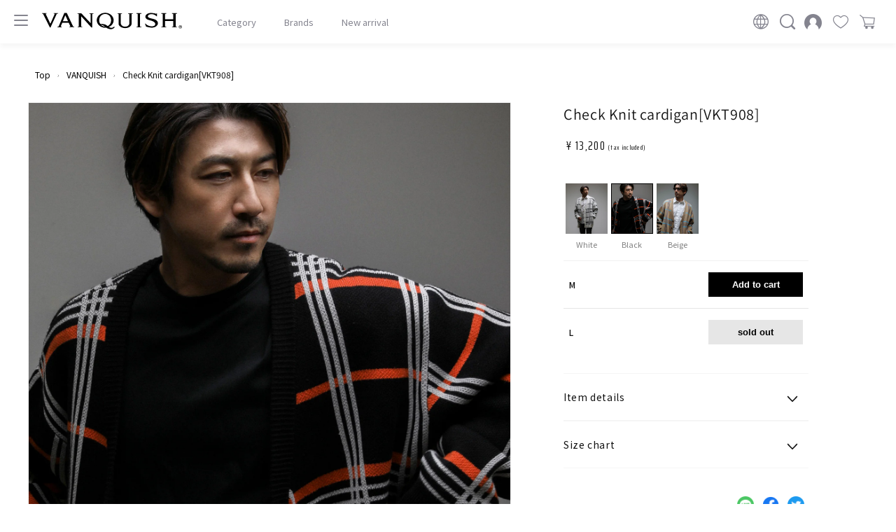

--- FILE ---
content_type: text/html; charset=utf-8
request_url: https://ceno.jp/products/1000000001087?variant=43312847487218
body_size: 72315
content:
<!doctype html>
<html class="no-js" lang="ja">
  <head>
    <meta charset="utf-8">
    <meta http-equiv="X-UA-Compatible" content="IE=edge">
    <meta name="viewport" content="width=device-width,initial-scale=1">
    <meta name="theme-color" content="">
    <link rel="canonical" href="https://ceno.jp/products/1000000001087">
    <link rel="preconnect" href="https://cdn.shopify.com" crossorigin><link rel="icon" type="image/png" href="//ceno.jp/cdn/shop/files/favicon_32x32.jpg?v=1652964217"><link rel="preconnect" href="https://fonts.shopifycdn.com" crossorigin><title>
      Check Knit cardigan[VKT908]
 &ndash; CENO.JP</title>

    
      <meta name="description" content="チェック柄ながらカジュアル過ぎない色の組み合わせでコーディネートにも取り入れやすい一枚。 大きめの格子チェックがアクセントに。 寒い日はインナーとしてもこれから春先まで活躍出来る万能アイテム。 モデル：H170 着用サイズ：M">
    

    

<meta property="og:site_name" content="CENO.JP">
<meta property="og:url" content="https://ceno.jp/products/1000000001087">
<meta property="og:title" content="Check Knit cardigan[VKT908]">
<meta property="og:type" content="product">
<meta property="og:description" content="チェック柄ながらカジュアル過ぎない色の組み合わせでコーディネートにも取り入れやすい一枚。 大きめの格子チェックがアクセントに。 寒い日はインナーとしてもこれから春先まで活躍出来る万能アイテム。 モデル：H170 着用サイズ：M"><meta property="og:image" content="http://ceno.jp/cdn/shop/products/1000000001087-0001-01.jpg?v=1670486424">
  <meta property="og:image:secure_url" content="https://ceno.jp/cdn/shop/products/1000000001087-0001-01.jpg?v=1670486424">
  <meta property="og:image:width" content="1500">
  <meta property="og:image:height" content="1800"><meta property="og:price:amount" content="13,200">
  <meta property="og:price:currency" content="JPY"><meta name="twitter:site" content="@shopify"><meta name="twitter:card" content="summary_large_image">
<meta name="twitter:title" content="Check Knit cardigan[VKT908]">
<meta name="twitter:description" content="チェック柄ながらカジュアル過ぎない色の組み合わせでコーディネートにも取り入れやすい一枚。 大きめの格子チェックがアクセントに。 寒い日はインナーとしてもこれから春先まで活躍出来る万能アイテム。 モデル：H170 着用サイズ：M">


    <script src="//ceno.jp/cdn/shop/t/3/assets/global.js?v=141982441012293954541656314633" defer="defer"></script>
    <script>window.performance && window.performance.mark && window.performance.mark('shopify.content_for_header.start');</script><meta id="shopify-digital-wallet" name="shopify-digital-wallet" content="/62897651954/digital_wallets/dialog">
<meta name="shopify-checkout-api-token" content="b45c07e95f0fbacb40c5d0d7fb8c1b36">
<meta id="in-context-paypal-metadata" data-shop-id="62897651954" data-venmo-supported="false" data-environment="production" data-locale="ja_JP" data-paypal-v4="true" data-currency="JPY">
<link rel="alternate" type="application/json+oembed" href="https://ceno.jp/products/1000000001087.oembed">
<script async="async" src="/checkouts/internal/preloads.js?locale=ja-JP"></script>
<link rel="preconnect" href="https://shop.app" crossorigin="anonymous">
<script async="async" src="https://shop.app/checkouts/internal/preloads.js?locale=ja-JP&shop_id=62897651954" crossorigin="anonymous"></script>
<script id="apple-pay-shop-capabilities" type="application/json">{"shopId":62897651954,"countryCode":"JP","currencyCode":"JPY","merchantCapabilities":["supports3DS"],"merchantId":"gid:\/\/shopify\/Shop\/62897651954","merchantName":"CENO.JP","requiredBillingContactFields":["postalAddress","email","phone"],"requiredShippingContactFields":["postalAddress","email","phone"],"shippingType":"shipping","supportedNetworks":["visa","masterCard","amex","jcb","discover"],"total":{"type":"pending","label":"CENO.JP","amount":"1.00"},"shopifyPaymentsEnabled":true,"supportsSubscriptions":true}</script>
<script id="shopify-features" type="application/json">{"accessToken":"b45c07e95f0fbacb40c5d0d7fb8c1b36","betas":["rich-media-storefront-analytics"],"domain":"ceno.jp","predictiveSearch":false,"shopId":62897651954,"locale":"ja"}</script>
<script>var Shopify = Shopify || {};
Shopify.shop = "ceno-jp.myshopify.com";
Shopify.locale = "ja";
Shopify.currency = {"active":"JPY","rate":"1.0"};
Shopify.country = "JP";
Shopify.theme = {"name":"ceno-jp.myshopify.com\/main","id":132077912306,"schema_name":"Dawn","schema_version":"3.0.0","theme_store_id":null,"role":"main"};
Shopify.theme.handle = "null";
Shopify.theme.style = {"id":null,"handle":null};
Shopify.cdnHost = "ceno.jp/cdn";
Shopify.routes = Shopify.routes || {};
Shopify.routes.root = "/";</script>
<script type="module">!function(o){(o.Shopify=o.Shopify||{}).modules=!0}(window);</script>
<script>!function(o){function n(){var o=[];function n(){o.push(Array.prototype.slice.apply(arguments))}return n.q=o,n}var t=o.Shopify=o.Shopify||{};t.loadFeatures=n(),t.autoloadFeatures=n()}(window);</script>
<script>
  window.ShopifyPay = window.ShopifyPay || {};
  window.ShopifyPay.apiHost = "shop.app\/pay";
  window.ShopifyPay.redirectState = null;
</script>
<script id="shop-js-analytics" type="application/json">{"pageType":"product"}</script>
<script defer="defer" async type="module" src="//ceno.jp/cdn/shopifycloud/shop-js/modules/v2/client.init-shop-cart-sync_Cun6Ba8E.ja.esm.js"></script>
<script defer="defer" async type="module" src="//ceno.jp/cdn/shopifycloud/shop-js/modules/v2/chunk.common_DGWubyOB.esm.js"></script>
<script type="module">
  await import("//ceno.jp/cdn/shopifycloud/shop-js/modules/v2/client.init-shop-cart-sync_Cun6Ba8E.ja.esm.js");
await import("//ceno.jp/cdn/shopifycloud/shop-js/modules/v2/chunk.common_DGWubyOB.esm.js");

  window.Shopify.SignInWithShop?.initShopCartSync?.({"fedCMEnabled":true,"windoidEnabled":true});

</script>
<script>
  window.Shopify = window.Shopify || {};
  if (!window.Shopify.featureAssets) window.Shopify.featureAssets = {};
  window.Shopify.featureAssets['shop-js'] = {"shop-cart-sync":["modules/v2/client.shop-cart-sync_kpadWrR6.ja.esm.js","modules/v2/chunk.common_DGWubyOB.esm.js"],"init-fed-cm":["modules/v2/client.init-fed-cm_deEwcgdG.ja.esm.js","modules/v2/chunk.common_DGWubyOB.esm.js"],"shop-button":["modules/v2/client.shop-button_Bgl7Akkx.ja.esm.js","modules/v2/chunk.common_DGWubyOB.esm.js"],"shop-cash-offers":["modules/v2/client.shop-cash-offers_CGfJizyJ.ja.esm.js","modules/v2/chunk.common_DGWubyOB.esm.js","modules/v2/chunk.modal_Ba7vk6QP.esm.js"],"init-windoid":["modules/v2/client.init-windoid_DLaIoEuB.ja.esm.js","modules/v2/chunk.common_DGWubyOB.esm.js"],"shop-toast-manager":["modules/v2/client.shop-toast-manager_BZdAlEPY.ja.esm.js","modules/v2/chunk.common_DGWubyOB.esm.js"],"init-shop-email-lookup-coordinator":["modules/v2/client.init-shop-email-lookup-coordinator_BxGPdBrh.ja.esm.js","modules/v2/chunk.common_DGWubyOB.esm.js"],"init-shop-cart-sync":["modules/v2/client.init-shop-cart-sync_Cun6Ba8E.ja.esm.js","modules/v2/chunk.common_DGWubyOB.esm.js"],"avatar":["modules/v2/client.avatar_BTnouDA3.ja.esm.js"],"pay-button":["modules/v2/client.pay-button_iRJggQYg.ja.esm.js","modules/v2/chunk.common_DGWubyOB.esm.js"],"init-customer-accounts":["modules/v2/client.init-customer-accounts_BbQrQ-BF.ja.esm.js","modules/v2/client.shop-login-button_CXxZBmJa.ja.esm.js","modules/v2/chunk.common_DGWubyOB.esm.js","modules/v2/chunk.modal_Ba7vk6QP.esm.js"],"init-shop-for-new-customer-accounts":["modules/v2/client.init-shop-for-new-customer-accounts_48e-446J.ja.esm.js","modules/v2/client.shop-login-button_CXxZBmJa.ja.esm.js","modules/v2/chunk.common_DGWubyOB.esm.js","modules/v2/chunk.modal_Ba7vk6QP.esm.js"],"shop-login-button":["modules/v2/client.shop-login-button_CXxZBmJa.ja.esm.js","modules/v2/chunk.common_DGWubyOB.esm.js","modules/v2/chunk.modal_Ba7vk6QP.esm.js"],"init-customer-accounts-sign-up":["modules/v2/client.init-customer-accounts-sign-up_Bb65hYMR.ja.esm.js","modules/v2/client.shop-login-button_CXxZBmJa.ja.esm.js","modules/v2/chunk.common_DGWubyOB.esm.js","modules/v2/chunk.modal_Ba7vk6QP.esm.js"],"shop-follow-button":["modules/v2/client.shop-follow-button_BO2OQvUT.ja.esm.js","modules/v2/chunk.common_DGWubyOB.esm.js","modules/v2/chunk.modal_Ba7vk6QP.esm.js"],"checkout-modal":["modules/v2/client.checkout-modal__QRFVvMA.ja.esm.js","modules/v2/chunk.common_DGWubyOB.esm.js","modules/v2/chunk.modal_Ba7vk6QP.esm.js"],"lead-capture":["modules/v2/client.lead-capture_Be4qr8sG.ja.esm.js","modules/v2/chunk.common_DGWubyOB.esm.js","modules/v2/chunk.modal_Ba7vk6QP.esm.js"],"shop-login":["modules/v2/client.shop-login_BCaq99Td.ja.esm.js","modules/v2/chunk.common_DGWubyOB.esm.js","modules/v2/chunk.modal_Ba7vk6QP.esm.js"],"payment-terms":["modules/v2/client.payment-terms_C-1Cu6jg.ja.esm.js","modules/v2/chunk.common_DGWubyOB.esm.js","modules/v2/chunk.modal_Ba7vk6QP.esm.js"]};
</script>
<script>(function() {
  var isLoaded = false;
  function asyncLoad() {
    if (isLoaded) return;
    isLoaded = true;
    var urls = ["https:\/\/static.klaviyo.com\/onsite\/js\/klaviyo.js?company_id=XEHuny\u0026shop=ceno-jp.myshopify.com","https:\/\/static.klaviyo.com\/onsite\/js\/klaviyo.js?company_id=XEHuny\u0026shop=ceno-jp.myshopify.com","https:\/\/cdn.autoketing.org\/sdk-cdn\/discount-master\/dist\/product-discount-embed.js?t=1735190611202786930\u0026shop=ceno-jp.myshopify.com"];
    for (var i = 0; i < urls.length; i++) {
      var s = document.createElement('script');
      s.type = 'text/javascript';
      s.async = true;
      s.src = urls[i];
      var x = document.getElementsByTagName('script')[0];
      x.parentNode.insertBefore(s, x);
    }
  };
  if(window.attachEvent) {
    window.attachEvent('onload', asyncLoad);
  } else {
    window.addEventListener('load', asyncLoad, false);
  }
})();</script>
<script id="__st">var __st={"a":62897651954,"offset":32400,"reqid":"a8e3ef4b-608c-44f8-b194-d36fb2e8f968-1768694081","pageurl":"ceno.jp\/products\/1000000001087?variant=43312847487218","u":"a1a8e62d6a8f","p":"product","rtyp":"product","rid":7701722792178};</script>
<script>window.ShopifyPaypalV4VisibilityTracking = true;</script>
<script id="captcha-bootstrap">!function(){'use strict';const t='contact',e='account',n='new_comment',o=[[t,t],['blogs',n],['comments',n],[t,'customer']],c=[[e,'customer_login'],[e,'guest_login'],[e,'recover_customer_password'],[e,'create_customer']],r=t=>t.map((([t,e])=>`form[action*='/${t}']:not([data-nocaptcha='true']) input[name='form_type'][value='${e}']`)).join(','),a=t=>()=>t?[...document.querySelectorAll(t)].map((t=>t.form)):[];function s(){const t=[...o],e=r(t);return a(e)}const i='password',u='form_key',d=['recaptcha-v3-token','g-recaptcha-response','h-captcha-response',i],f=()=>{try{return window.sessionStorage}catch{return}},m='__shopify_v',_=t=>t.elements[u];function p(t,e,n=!1){try{const o=window.sessionStorage,c=JSON.parse(o.getItem(e)),{data:r}=function(t){const{data:e,action:n}=t;return t[m]||n?{data:e,action:n}:{data:t,action:n}}(c);for(const[e,n]of Object.entries(r))t.elements[e]&&(t.elements[e].value=n);n&&o.removeItem(e)}catch(o){console.error('form repopulation failed',{error:o})}}const l='form_type',E='cptcha';function T(t){t.dataset[E]=!0}const w=window,h=w.document,L='Shopify',v='ce_forms',y='captcha';let A=!1;((t,e)=>{const n=(g='f06e6c50-85a8-45c8-87d0-21a2b65856fe',I='https://cdn.shopify.com/shopifycloud/storefront-forms-hcaptcha/ce_storefront_forms_captcha_hcaptcha.v1.5.2.iife.js',D={infoText:'hCaptchaによる保護',privacyText:'プライバシー',termsText:'利用規約'},(t,e,n)=>{const o=w[L][v],c=o.bindForm;if(c)return c(t,g,e,D).then(n);var r;o.q.push([[t,g,e,D],n]),r=I,A||(h.body.append(Object.assign(h.createElement('script'),{id:'captcha-provider',async:!0,src:r})),A=!0)});var g,I,D;w[L]=w[L]||{},w[L][v]=w[L][v]||{},w[L][v].q=[],w[L][y]=w[L][y]||{},w[L][y].protect=function(t,e){n(t,void 0,e),T(t)},Object.freeze(w[L][y]),function(t,e,n,w,h,L){const[v,y,A,g]=function(t,e,n){const i=e?o:[],u=t?c:[],d=[...i,...u],f=r(d),m=r(i),_=r(d.filter((([t,e])=>n.includes(e))));return[a(f),a(m),a(_),s()]}(w,h,L),I=t=>{const e=t.target;return e instanceof HTMLFormElement?e:e&&e.form},D=t=>v().includes(t);t.addEventListener('submit',(t=>{const e=I(t);if(!e)return;const n=D(e)&&!e.dataset.hcaptchaBound&&!e.dataset.recaptchaBound,o=_(e),c=g().includes(e)&&(!o||!o.value);(n||c)&&t.preventDefault(),c&&!n&&(function(t){try{if(!f())return;!function(t){const e=f();if(!e)return;const n=_(t);if(!n)return;const o=n.value;o&&e.removeItem(o)}(t);const e=Array.from(Array(32),(()=>Math.random().toString(36)[2])).join('');!function(t,e){_(t)||t.append(Object.assign(document.createElement('input'),{type:'hidden',name:u})),t.elements[u].value=e}(t,e),function(t,e){const n=f();if(!n)return;const o=[...t.querySelectorAll(`input[type='${i}']`)].map((({name:t})=>t)),c=[...d,...o],r={};for(const[a,s]of new FormData(t).entries())c.includes(a)||(r[a]=s);n.setItem(e,JSON.stringify({[m]:1,action:t.action,data:r}))}(t,e)}catch(e){console.error('failed to persist form',e)}}(e),e.submit())}));const S=(t,e)=>{t&&!t.dataset[E]&&(n(t,e.some((e=>e===t))),T(t))};for(const o of['focusin','change'])t.addEventListener(o,(t=>{const e=I(t);D(e)&&S(e,y())}));const B=e.get('form_key'),M=e.get(l),P=B&&M;t.addEventListener('DOMContentLoaded',(()=>{const t=y();if(P)for(const e of t)e.elements[l].value===M&&p(e,B);[...new Set([...A(),...v().filter((t=>'true'===t.dataset.shopifyCaptcha))])].forEach((e=>S(e,t)))}))}(h,new URLSearchParams(w.location.search),n,t,e,['guest_login'])})(!0,!0)}();</script>
<script integrity="sha256-4kQ18oKyAcykRKYeNunJcIwy7WH5gtpwJnB7kiuLZ1E=" data-source-attribution="shopify.loadfeatures" defer="defer" src="//ceno.jp/cdn/shopifycloud/storefront/assets/storefront/load_feature-a0a9edcb.js" crossorigin="anonymous"></script>
<script crossorigin="anonymous" defer="defer" src="//ceno.jp/cdn/shopifycloud/storefront/assets/shopify_pay/storefront-65b4c6d7.js?v=20250812"></script>
<script data-source-attribution="shopify.dynamic_checkout.dynamic.init">var Shopify=Shopify||{};Shopify.PaymentButton=Shopify.PaymentButton||{isStorefrontPortableWallets:!0,init:function(){window.Shopify.PaymentButton.init=function(){};var t=document.createElement("script");t.src="https://ceno.jp/cdn/shopifycloud/portable-wallets/latest/portable-wallets.ja.js",t.type="module",document.head.appendChild(t)}};
</script>
<script data-source-attribution="shopify.dynamic_checkout.buyer_consent">
  function portableWalletsHideBuyerConsent(e){var t=document.getElementById("shopify-buyer-consent"),n=document.getElementById("shopify-subscription-policy-button");t&&n&&(t.classList.add("hidden"),t.setAttribute("aria-hidden","true"),n.removeEventListener("click",e))}function portableWalletsShowBuyerConsent(e){var t=document.getElementById("shopify-buyer-consent"),n=document.getElementById("shopify-subscription-policy-button");t&&n&&(t.classList.remove("hidden"),t.removeAttribute("aria-hidden"),n.addEventListener("click",e))}window.Shopify?.PaymentButton&&(window.Shopify.PaymentButton.hideBuyerConsent=portableWalletsHideBuyerConsent,window.Shopify.PaymentButton.showBuyerConsent=portableWalletsShowBuyerConsent);
</script>
<script data-source-attribution="shopify.dynamic_checkout.cart.bootstrap">document.addEventListener("DOMContentLoaded",(function(){function t(){return document.querySelector("shopify-accelerated-checkout-cart, shopify-accelerated-checkout")}if(t())Shopify.PaymentButton.init();else{new MutationObserver((function(e,n){t()&&(Shopify.PaymentButton.init(),n.disconnect())})).observe(document.body,{childList:!0,subtree:!0})}}));
</script>
<link id="shopify-accelerated-checkout-styles" rel="stylesheet" media="screen" href="https://ceno.jp/cdn/shopifycloud/portable-wallets/latest/accelerated-checkout-backwards-compat.css" crossorigin="anonymous">
<style id="shopify-accelerated-checkout-cart">
        #shopify-buyer-consent {
  margin-top: 1em;
  display: inline-block;
  width: 100%;
}

#shopify-buyer-consent.hidden {
  display: none;
}

#shopify-subscription-policy-button {
  background: none;
  border: none;
  padding: 0;
  text-decoration: underline;
  font-size: inherit;
  cursor: pointer;
}

#shopify-subscription-policy-button::before {
  box-shadow: none;
}

      </style>
<script id="sections-script" data-sections="main-product,header" defer="defer" src="//ceno.jp/cdn/shop/t/3/compiled_assets/scripts.js?10176"></script>
<script>window.performance && window.performance.mark && window.performance.mark('shopify.content_for_header.end');</script>


    <style data-shopify>
      @font-face {
  font-family: Assistant;
  font-weight: 400;
  font-style: normal;
  font-display: swap;
  src: url("//ceno.jp/cdn/fonts/assistant/assistant_n4.9120912a469cad1cc292572851508ca49d12e768.woff2") format("woff2"),
       url("//ceno.jp/cdn/fonts/assistant/assistant_n4.6e9875ce64e0fefcd3f4446b7ec9036b3ddd2985.woff") format("woff");
}

      @font-face {
  font-family: Assistant;
  font-weight: 700;
  font-style: normal;
  font-display: swap;
  src: url("//ceno.jp/cdn/fonts/assistant/assistant_n7.bf44452348ec8b8efa3aa3068825305886b1c83c.woff2") format("woff2"),
       url("//ceno.jp/cdn/fonts/assistant/assistant_n7.0c887fee83f6b3bda822f1150b912c72da0f7b64.woff") format("woff");
}

      
      
      @font-face {
  font-family: Assistant;
  font-weight: 400;
  font-style: normal;
  font-display: swap;
  src: url("//ceno.jp/cdn/fonts/assistant/assistant_n4.9120912a469cad1cc292572851508ca49d12e768.woff2") format("woff2"),
       url("//ceno.jp/cdn/fonts/assistant/assistant_n4.6e9875ce64e0fefcd3f4446b7ec9036b3ddd2985.woff") format("woff");
}


      :root {
        --font-body-family: Assistant, sans-serif;
        --font-body-style: normal;
        --font-body-weight: 400;

        --font-heading-family: Assistant, sans-serif;
        --font-heading-style: normal;
        --font-heading-weight: 400;

        --font-body-scale: 1.0;
        --font-heading-scale: 1.0;

        --color-base-text: 18, 18, 18;
        --color-shadow: 18, 18, 18;
        --color-base-background-1: 255, 255, 255;
        --color-base-background-2: 243, 243, 243;
        --color-base-solid-button-labels: 255, 255, 255;
        --color-base-outline-button-labels: 18, 18, 18;
        --color-base-accent-1: 18, 18, 18;
        --color-base-accent-2: 51, 79, 180;
        --payment-terms-background-color: #FFFFFF;

        --gradient-base-background-1: #FFFFFF;
        --gradient-base-background-2: #F3F3F3;
        --gradient-base-accent-1: #121212;
        --gradient-base-accent-2: #334FB4;

        --media-padding: px;
        --media-border-opacity: 0.05;
        --media-border-width: 1px;
        --media-radius: 0px;
        --media-shadow-opacity: 0.0;
        --media-shadow-horizontal-offset: 0px;
        --media-shadow-vertical-offset: 0px;
        --media-shadow-blur-radius: 0px;

        --page-width: 100rem;
        --page-width-margin: 0rem;

        --card-image-padding: 0.0rem;
        --card-corner-radius: 0.0rem;
        --card-text-alignment: left;
        --card-border-width: 0.0rem;
        --card-border-opacity: 0.0;
        --card-shadow-opacity: 0.1;
        --card-shadow-horizontal-offset: 0.0rem;
        --card-shadow-vertical-offset: 0.0rem;
        --card-shadow-blur-radius: 0.0rem;

        --badge-corner-radius: 4.0rem;

        --popup-border-width: 1px;
        --popup-border-opacity: 0.1;
        --popup-corner-radius: 0px;
        --popup-shadow-opacity: 0.0;
        --popup-shadow-horizontal-offset: 0px;
        --popup-shadow-vertical-offset: 0px;
        --popup-shadow-blur-radius: 0px;

        --drawer-border-width: 1px;
        --drawer-border-opacity: 0.1;
        --drawer-shadow-opacity: 0.0;
        --drawer-shadow-horizontal-offset: 0px;
        --drawer-shadow-vertical-offset: 0px;
        --drawer-shadow-blur-radius: 0px;

        --spacing-sections-desktop: 0px;
        --spacing-sections-mobile: 0px;

        --grid-desktop-vertical-spacing: 20px;
        --grid-desktop-horizontal-spacing: 20px;
        --grid-mobile-vertical-spacing: 10px;
        --grid-mobile-horizontal-spacing: 10px;

        --text-boxes-border-opacity: 0.0;
        --text-boxes-border-width: 0px;
        --text-boxes-radius: 0px;
        --text-boxes-shadow-opacity: 0.0;
        --text-boxes-shadow-horizontal-offset: 0px;
        --text-boxes-shadow-vertical-offset: 0px;
        --text-boxes-shadow-blur-radius: 0px;

        --buttons-radius: 0px;
        --buttons-radius-outset: 0px;
        --buttons-border-width: 1px;
        --buttons-border-opacity: 1.0;
        --buttons-shadow-opacity: 0.0;
        --buttons-shadow-horizontal-offset: 0px;
        --buttons-shadow-vertical-offset: 0px;
        --buttons-shadow-blur-radius: 0px;
        --buttons-border-offset: 0px;

        --inputs-radius: 0px;
        --inputs-border-width: 1px;
        --inputs-border-opacity: 0.55;
        --inputs-shadow-opacity: 0.0;
        --inputs-shadow-horizontal-offset: 0px;
        --inputs-margin-offset: 0px;
        --inputs-shadow-vertical-offset: 0px;
        --inputs-shadow-blur-radius: 0px;
        --inputs-radius-outset: 0px;

        --variant-pills-radius: 40px;
        --variant-pills-border-width: 1px;
        --variant-pills-border-opacity: 0.55;
        --variant-pills-shadow-opacity: 0.0;
        --variant-pills-shadow-horizontal-offset: 0px;
        --variant-pills-shadow-vertical-offset: 0px;
        --variant-pills-shadow-blur-radius: 0px;
      }

      *,
      *::before,
      *::after {
        box-sizing: inherit;
      }

      html {
        box-sizing: border-box;
        font-size: calc(var(--font-body-scale) * 62.5%);
        height: 100%;
      }

      body {
        display: grid;
        grid-template-rows: auto auto 1fr auto;
        grid-template-columns: 100%;
        min-height: 100%;
        margin: 0;
        font-size: 1.5rem;
        letter-spacing: 0.06rem;
        line-height: calc(1 + 0.8 / var(--font-body-scale));
        font-family: var(--font-body-family);
        font-style: var(--font-body-style);
        font-weight: var(--font-body-weight);
      }

      @media screen and (min-width: 750px) {
        body {
          font-size: 1.6rem;
        }
      }
    </style>

    <link href="//ceno.jp/cdn/shop/t/3/assets/base.css?v=95409119699740890381671059155" rel="stylesheet" type="text/css" media="all" />
<link rel="preload" as="font" href="//ceno.jp/cdn/fonts/assistant/assistant_n4.9120912a469cad1cc292572851508ca49d12e768.woff2" type="font/woff2" crossorigin><link rel="preload" as="font" href="//ceno.jp/cdn/fonts/assistant/assistant_n4.9120912a469cad1cc292572851508ca49d12e768.woff2" type="font/woff2" crossorigin><link rel="stylesheet" href="//ceno.jp/cdn/shop/t/3/assets/component-predictive-search.css?v=165644661289088488651649674006" media="print" onload="this.media='all'"><script>document.documentElement.className = document.documentElement.className.replace('no-js', 'js');
    if (Shopify.designMode) {
      document.documentElement.classList.add('shopify-design-mode');
    }
    </script>


	<!--   WOVN TAG   -->
    <script src="https://j.wovn.io/1" data-wovnio="key=BuTy4v" async></script>
	<!--   WOVN TAG   -->

  <!-- BEGIN app block: shopify://apps/helium-customer-fields/blocks/app-embed/bab58598-3e6a-4377-aaaa-97189b15f131 -->







































<script>
  if ('CF' in window) {
    window.CF.appEmbedEnabled = true;
  } else {
    window.CF = {
      appEmbedEnabled: true,
    };
  }

  window.CF.editAccountFormId = "70tKDQ";
  window.CF.registrationFormId = "70tKDQ";
</script>

<!-- BEGIN app snippet: patch-registration-links -->







































<script>
  function patchRegistrationLinks() {
    const PATCHABLE_LINKS_SELECTOR = 'a[href*="/account/register"]';

    const search = new URLSearchParams(window.location.search);
    const checkoutUrl = search.get('checkout_url');
    const returnUrl = search.get('return_url');

    const redirectUrl = checkoutUrl || returnUrl;
    if (!redirectUrl) return;

    const registrationLinks = Array.from(document.querySelectorAll(PATCHABLE_LINKS_SELECTOR));
    registrationLinks.forEach(link => {
      const url = new URL(link.href);

      url.searchParams.set('return_url', redirectUrl);

      link.href = url.href;
    });
  }

  if (['complete', 'interactive', 'loaded'].includes(document.readyState)) {
    patchRegistrationLinks();
  } else {
    document.addEventListener('DOMContentLoaded', () => patchRegistrationLinks());
  }
</script><!-- END app snippet -->
<!-- BEGIN app snippet: patch-login-grecaptcha-conflict -->







































<script>
  // Fixes a problem where both grecaptcha and hcaptcha response fields are included in the /account/login form submission
  // resulting in a 404 on the /challenge page.
  // This is caused by our triggerShopifyRecaptchaLoad function in initialize-forms.liquid.ejs
  // The fix itself just removes the unnecessary g-recaptcha-response input

  function patchLoginGrecaptchaConflict() {
    Array.from(document.querySelectorAll('form')).forEach(form => {
      form.addEventListener('submit', e => {
        const grecaptchaResponse = form.querySelector('[name="g-recaptcha-response"]');
        const hcaptchaResponse = form.querySelector('[name="h-captcha-response"]');

        if (grecaptchaResponse && hcaptchaResponse) {
          // Can't use both. Only keep hcaptcha response field.
          grecaptchaResponse.parentElement.removeChild(grecaptchaResponse);
        }
      })
    })
  }

  if (['complete', 'interactive', 'loaded'].includes(document.readyState)) {
    patchLoginGrecaptchaConflict();
  } else {
    document.addEventListener('DOMContentLoaded', () => patchLoginGrecaptchaConflict());
  }
</script><!-- END app snippet -->
<!-- BEGIN app snippet: embed-data -->


























































<script>
  window.CF.version = "5.1.3";
  window.CF.environment = 
  {
  
  "domain": "ceno-jp.myshopify.com",
  "servicesToken": "1768694081:c20bb762b1d4fb577028e726de8e9e424f2af56499f140bcdc74214bf7377fc9",
  "baseApiUrl": "https:\/\/app.customerfields.com",
  "captchaSiteKey": "6Lf8S-IeAAAAAFGmuKprFQafpWAuafDzCE7dhSjC",
  "captchaEnabled": true,
  "proxyPath": "\/tools\/customr",
  "countries": [{"name":"Afghanistan","code":"AF"},{"name":"Åland Islands","code":"AX"},{"name":"Albania","code":"AL"},{"name":"Algeria","code":"DZ"},{"name":"Andorra","code":"AD"},{"name":"Angola","code":"AO"},{"name":"Anguilla","code":"AI"},{"name":"Antigua \u0026 Barbuda","code":"AG"},{"name":"Argentina","code":"AR","provinces":[{"name":"Buenos Aires Province","code":"B"},{"name":"Catamarca","code":"K"},{"name":"Chaco","code":"H"},{"name":"Chubut","code":"U"},{"name":"Buenos Aires (Autonomous City)","code":"C"},{"name":"Córdoba","code":"X"},{"name":"Corrientes","code":"W"},{"name":"Entre Ríos","code":"E"},{"name":"Formosa","code":"P"},{"name":"Jujuy","code":"Y"},{"name":"La Pampa","code":"L"},{"name":"La Rioja","code":"F"},{"name":"Mendoza","code":"M"},{"name":"Misiones","code":"N"},{"name":"Neuquén","code":"Q"},{"name":"Río Negro","code":"R"},{"name":"Salta","code":"A"},{"name":"San Juan","code":"J"},{"name":"San Luis","code":"D"},{"name":"Santa Cruz","code":"Z"},{"name":"Santa Fe","code":"S"},{"name":"Santiago del Estero","code":"G"},{"name":"Tierra del Fuego","code":"V"},{"name":"Tucumán","code":"T"}]},{"name":"Armenia","code":"AM"},{"name":"Aruba","code":"AW"},{"name":"Ascension Island","code":"AC"},{"name":"Australia","code":"AU","provinces":[{"name":"Australian Capital Territory","code":"ACT"},{"name":"New South Wales","code":"NSW"},{"name":"Northern Territory","code":"NT"},{"name":"Queensland","code":"QLD"},{"name":"South Australia","code":"SA"},{"name":"Tasmania","code":"TAS"},{"name":"Victoria","code":"VIC"},{"name":"Western Australia","code":"WA"}]},{"name":"Austria","code":"AT"},{"name":"Azerbaijan","code":"AZ"},{"name":"Bahamas","code":"BS"},{"name":"Bahrain","code":"BH"},{"name":"Bangladesh","code":"BD"},{"name":"Barbados","code":"BB"},{"name":"Belarus","code":"BY"},{"name":"Belgium","code":"BE"},{"name":"Belize","code":"BZ"},{"name":"Benin","code":"BJ"},{"name":"Bermuda","code":"BM"},{"name":"Bhutan","code":"BT"},{"name":"Bolivia","code":"BO"},{"name":"Bosnia \u0026 Herzegovina","code":"BA"},{"name":"Botswana","code":"BW"},{"name":"Brazil","code":"BR","provinces":[{"name":"Acre","code":"AC"},{"name":"Alagoas","code":"AL"},{"name":"Amapá","code":"AP"},{"name":"Amazonas","code":"AM"},{"name":"Bahia","code":"BA"},{"name":"Ceará","code":"CE"},{"name":"Federal District","code":"DF"},{"name":"Espírito Santo","code":"ES"},{"name":"Goiás","code":"GO"},{"name":"Maranhão","code":"MA"},{"name":"Mato Grosso","code":"MT"},{"name":"Mato Grosso do Sul","code":"MS"},{"name":"Minas Gerais","code":"MG"},{"name":"Pará","code":"PA"},{"name":"Paraíba","code":"PB"},{"name":"Paraná","code":"PR"},{"name":"Pernambuco","code":"PE"},{"name":"Piauí","code":"PI"},{"name":"Rio Grande do Norte","code":"RN"},{"name":"Rio Grande do Sul","code":"RS"},{"name":"Rio de Janeiro","code":"RJ"},{"name":"Rondônia","code":"RO"},{"name":"Roraima","code":"RR"},{"name":"Santa Catarina","code":"SC"},{"name":"São Paulo","code":"SP"},{"name":"Sergipe","code":"SE"},{"name":"Tocantins","code":"TO"}]},{"name":"British Indian Ocean Territory","code":"IO"},{"name":"British Virgin Islands","code":"VG"},{"name":"Brunei","code":"BN"},{"name":"Bulgaria","code":"BG"},{"name":"Burkina Faso","code":"BF"},{"name":"Burundi","code":"BI"},{"name":"Cambodia","code":"KH"},{"name":"Cameroon","code":"CM"},{"name":"Canada","code":"CA","provinces":[{"name":"Alberta","code":"AB"},{"name":"British Columbia","code":"BC"},{"name":"Manitoba","code":"MB"},{"name":"New Brunswick","code":"NB"},{"name":"Newfoundland and Labrador","code":"NL"},{"name":"Northwest Territories","code":"NT"},{"name":"Nova Scotia","code":"NS"},{"name":"Nunavut","code":"NU"},{"name":"Ontario","code":"ON"},{"name":"Prince Edward Island","code":"PE"},{"name":"Quebec","code":"QC"},{"name":"Saskatchewan","code":"SK"},{"name":"Yukon","code":"YT"}]},{"name":"Cape Verde","code":"CV"},{"name":"Caribbean Netherlands","code":"BQ"},{"name":"Cayman Islands","code":"KY"},{"name":"Central African Republic","code":"CF"},{"name":"Chad","code":"TD"},{"name":"Chile","code":"CL","provinces":[{"name":"Arica y Parinacota","code":"AP"},{"name":"Tarapacá","code":"TA"},{"name":"Antofagasta","code":"AN"},{"name":"Atacama","code":"AT"},{"name":"Coquimbo","code":"CO"},{"name":"Valparaíso","code":"VS"},{"name":"Santiago Metropolitan","code":"RM"},{"name":"Libertador General Bernardo O’Higgins","code":"LI"},{"name":"Maule","code":"ML"},{"name":"Ñuble","code":"NB"},{"name":"Bío Bío","code":"BI"},{"name":"Araucanía","code":"AR"},{"name":"Los Ríos","code":"LR"},{"name":"Los Lagos","code":"LL"},{"name":"Aysén","code":"AI"},{"name":"Magallanes Region","code":"MA"}]},{"name":"China","code":"CN","provinces":[{"name":"Anhui","code":"AH"},{"name":"Beijing","code":"BJ"},{"name":"Chongqing","code":"CQ"},{"name":"Fujian","code":"FJ"},{"name":"Gansu","code":"GS"},{"name":"Guangdong","code":"GD"},{"name":"Guangxi","code":"GX"},{"name":"Guizhou","code":"GZ"},{"name":"Hainan","code":"HI"},{"name":"Hebei","code":"HE"},{"name":"Heilongjiang","code":"HL"},{"name":"Henan","code":"HA"},{"name":"Hubei","code":"HB"},{"name":"Hunan","code":"HN"},{"name":"Inner Mongolia","code":"NM"},{"name":"Jiangsu","code":"JS"},{"name":"Jiangxi","code":"JX"},{"name":"Jilin","code":"JL"},{"name":"Liaoning","code":"LN"},{"name":"Ningxia","code":"NX"},{"name":"Qinghai","code":"QH"},{"name":"Shaanxi","code":"SN"},{"name":"Shandong","code":"SD"},{"name":"Shanghai","code":"SH"},{"name":"Shanxi","code":"SX"},{"name":"Sichuan","code":"SC"},{"name":"Tianjin","code":"TJ"},{"name":"Xinjiang","code":"XJ"},{"name":"Tibet","code":"YZ"},{"name":"Yunnan","code":"YN"},{"name":"Zhejiang","code":"ZJ"}]},{"name":"Christmas Island","code":"CX"},{"name":"Cocos (Keeling) Islands","code":"CC"},{"name":"Colombia","code":"CO","provinces":[{"name":"Capital District","code":"DC"},{"name":"Amazonas","code":"AMA"},{"name":"Antioquia","code":"ANT"},{"name":"Arauca","code":"ARA"},{"name":"Atlántico","code":"ATL"},{"name":"Bolívar","code":"BOL"},{"name":"Boyacá","code":"BOY"},{"name":"Caldas","code":"CAL"},{"name":"Caquetá","code":"CAQ"},{"name":"Casanare","code":"CAS"},{"name":"Cauca","code":"CAU"},{"name":"Cesar","code":"CES"},{"name":"Chocó","code":"CHO"},{"name":"Córdoba","code":"COR"},{"name":"Cundinamarca","code":"CUN"},{"name":"Guainía","code":"GUA"},{"name":"Guaviare","code":"GUV"},{"name":"Huila","code":"HUI"},{"name":"La Guajira","code":"LAG"},{"name":"Magdalena","code":"MAG"},{"name":"Meta","code":"MET"},{"name":"Nariño","code":"NAR"},{"name":"Norte de Santander","code":"NSA"},{"name":"Putumayo","code":"PUT"},{"name":"Quindío","code":"QUI"},{"name":"Risaralda","code":"RIS"},{"name":"San Andrés \u0026 Providencia","code":"SAP"},{"name":"Santander","code":"SAN"},{"name":"Sucre","code":"SUC"},{"name":"Tolima","code":"TOL"},{"name":"Valle del Cauca","code":"VAC"},{"name":"Vaupés","code":"VAU"},{"name":"Vichada","code":"VID"}]},{"name":"Comoros","code":"KM"},{"name":"Congo - Brazzaville","code":"CG"},{"name":"Congo - Kinshasa","code":"CD"},{"name":"Cook Islands","code":"CK"},{"name":"Costa Rica","code":"CR","provinces":[{"name":"Alajuela","code":"CR-A"},{"name":"Cartago","code":"CR-C"},{"name":"Guanacaste","code":"CR-G"},{"name":"Heredia","code":"CR-H"},{"name":"Limón","code":"CR-L"},{"name":"Puntarenas","code":"CR-P"},{"name":"San José","code":"CR-SJ"}]},{"name":"Croatia","code":"HR"},{"name":"Curaçao","code":"CW"},{"name":"Cyprus","code":"CY"},{"name":"Czechia","code":"CZ"},{"name":"Côte d’Ivoire","code":"CI"},{"name":"Denmark","code":"DK"},{"name":"Djibouti","code":"DJ"},{"name":"Dominica","code":"DM"},{"name":"Dominican Republic","code":"DO"},{"name":"Ecuador","code":"EC"},{"name":"Egypt","code":"EG","provinces":[{"name":"6th of October","code":"SU"},{"name":"Al Sharqia","code":"SHR"},{"name":"Alexandria","code":"ALX"},{"name":"Aswan","code":"ASN"},{"name":"Asyut","code":"AST"},{"name":"Beheira","code":"BH"},{"name":"Beni Suef","code":"BNS"},{"name":"Cairo","code":"C"},{"name":"Dakahlia","code":"DK"},{"name":"Damietta","code":"DT"},{"name":"Faiyum","code":"FYM"},{"name":"Gharbia","code":"GH"},{"name":"Giza","code":"GZ"},{"name":"Helwan","code":"HU"},{"name":"Ismailia","code":"IS"},{"name":"Kafr el-Sheikh","code":"KFS"},{"name":"Luxor","code":"LX"},{"name":"Matrouh","code":"MT"},{"name":"Minya","code":"MN"},{"name":"Monufia","code":"MNF"},{"name":"New Valley","code":"WAD"},{"name":"North Sinai","code":"SIN"},{"name":"Port Said","code":"PTS"},{"name":"Qalyubia","code":"KB"},{"name":"Qena","code":"KN"},{"name":"Red Sea","code":"BA"},{"name":"Sohag","code":"SHG"},{"name":"South Sinai","code":"JS"},{"name":"Suez","code":"SUZ"}]},{"name":"El Salvador","code":"SV","provinces":[{"name":"Ahuachapán","code":"SV-AH"},{"name":"Cabañas","code":"SV-CA"},{"name":"Chalatenango","code":"SV-CH"},{"name":"Cuscatlán","code":"SV-CU"},{"name":"La Libertad","code":"SV-LI"},{"name":"La Paz","code":"SV-PA"},{"name":"La Unión","code":"SV-UN"},{"name":"Morazán","code":"SV-MO"},{"name":"San Miguel","code":"SV-SM"},{"name":"San Salvador","code":"SV-SS"},{"name":"San Vicente","code":"SV-SV"},{"name":"Santa Ana","code":"SV-SA"},{"name":"Sonsonate","code":"SV-SO"},{"name":"Usulután","code":"SV-US"}]},{"name":"Equatorial Guinea","code":"GQ"},{"name":"Eritrea","code":"ER"},{"name":"Estonia","code":"EE"},{"name":"Eswatini","code":"SZ"},{"name":"Ethiopia","code":"ET"},{"name":"Falkland Islands","code":"FK"},{"name":"Faroe Islands","code":"FO"},{"name":"Fiji","code":"FJ"},{"name":"Finland","code":"FI"},{"name":"France","code":"FR"},{"name":"French Guiana","code":"GF"},{"name":"French Polynesia","code":"PF"},{"name":"French Southern Territories","code":"TF"},{"name":"Gabon","code":"GA"},{"name":"Gambia","code":"GM"},{"name":"Georgia","code":"GE"},{"name":"Germany","code":"DE"},{"name":"Ghana","code":"GH"},{"name":"Gibraltar","code":"GI"},{"name":"Greece","code":"GR"},{"name":"Greenland","code":"GL"},{"name":"Grenada","code":"GD"},{"name":"Guadeloupe","code":"GP"},{"name":"Guatemala","code":"GT","provinces":[{"name":"Alta Verapaz","code":"AVE"},{"name":"Baja Verapaz","code":"BVE"},{"name":"Chimaltenango","code":"CMT"},{"name":"Chiquimula","code":"CQM"},{"name":"El Progreso","code":"EPR"},{"name":"Escuintla","code":"ESC"},{"name":"Guatemala","code":"GUA"},{"name":"Huehuetenango","code":"HUE"},{"name":"Izabal","code":"IZA"},{"name":"Jalapa","code":"JAL"},{"name":"Jutiapa","code":"JUT"},{"name":"Petén","code":"PET"},{"name":"Quetzaltenango","code":"QUE"},{"name":"Quiché","code":"QUI"},{"name":"Retalhuleu","code":"RET"},{"name":"Sacatepéquez","code":"SAC"},{"name":"San Marcos","code":"SMA"},{"name":"Santa Rosa","code":"SRO"},{"name":"Sololá","code":"SOL"},{"name":"Suchitepéquez","code":"SUC"},{"name":"Totonicapán","code":"TOT"},{"name":"Zacapa","code":"ZAC"}]},{"name":"Guernsey","code":"GG"},{"name":"Guinea","code":"GN"},{"name":"Guinea-Bissau","code":"GW"},{"name":"Guyana","code":"GY"},{"name":"Haiti","code":"HT"},{"name":"Honduras","code":"HN"},{"name":"Hong Kong SAR","code":"HK","provinces":[{"name":"Hong Kong Island","code":"HK"},{"name":"Kowloon","code":"KL"},{"name":"New Territories","code":"NT"}]},{"name":"Hungary","code":"HU"},{"name":"Iceland","code":"IS"},{"name":"India","code":"IN","provinces":[{"name":"Andaman and Nicobar Islands","code":"AN"},{"name":"Andhra Pradesh","code":"AP"},{"name":"Arunachal Pradesh","code":"AR"},{"name":"Assam","code":"AS"},{"name":"Bihar","code":"BR"},{"name":"Chandigarh","code":"CH"},{"name":"Chhattisgarh","code":"CG"},{"name":"Dadra and Nagar Haveli","code":"DN"},{"name":"Daman and Diu","code":"DD"},{"name":"Delhi","code":"DL"},{"name":"Goa","code":"GA"},{"name":"Gujarat","code":"GJ"},{"name":"Haryana","code":"HR"},{"name":"Himachal Pradesh","code":"HP"},{"name":"Jammu and Kashmir","code":"JK"},{"name":"Jharkhand","code":"JH"},{"name":"Karnataka","code":"KA"},{"name":"Kerala","code":"KL"},{"name":"Ladakh","code":"LA"},{"name":"Lakshadweep","code":"LD"},{"name":"Madhya Pradesh","code":"MP"},{"name":"Maharashtra","code":"MH"},{"name":"Manipur","code":"MN"},{"name":"Meghalaya","code":"ML"},{"name":"Mizoram","code":"MZ"},{"name":"Nagaland","code":"NL"},{"name":"Odisha","code":"OR"},{"name":"Puducherry","code":"PY"},{"name":"Punjab","code":"PB"},{"name":"Rajasthan","code":"RJ"},{"name":"Sikkim","code":"SK"},{"name":"Tamil Nadu","code":"TN"},{"name":"Telangana","code":"TS"},{"name":"Tripura","code":"TR"},{"name":"Uttar Pradesh","code":"UP"},{"name":"Uttarakhand","code":"UK"},{"name":"West Bengal","code":"WB"}]},{"name":"Indonesia","code":"ID","provinces":[{"name":"Aceh","code":"AC"},{"name":"Bali","code":"BA"},{"name":"Bangka–Belitung Islands","code":"BB"},{"name":"Banten","code":"BT"},{"name":"Bengkulu","code":"BE"},{"name":"Gorontalo","code":"GO"},{"name":"Jakarta","code":"JK"},{"name":"Jambi","code":"JA"},{"name":"West Java","code":"JB"},{"name":"Central Java","code":"JT"},{"name":"East Java","code":"JI"},{"name":"West Kalimantan","code":"KB"},{"name":"South Kalimantan","code":"KS"},{"name":"Central Kalimantan","code":"KT"},{"name":"East Kalimantan","code":"KI"},{"name":"North Kalimantan","code":"KU"},{"name":"Riau Islands","code":"KR"},{"name":"Lampung","code":"LA"},{"name":"Maluku","code":"MA"},{"name":"North Maluku","code":"MU"},{"name":"North Sumatra","code":"SU"},{"name":"West Nusa Tenggara","code":"NB"},{"name":"East Nusa Tenggara","code":"NT"},{"name":"Papua","code":"PA"},{"name":"West Papua","code":"PB"},{"name":"Riau","code":"RI"},{"name":"South Sumatra","code":"SS"},{"name":"West Sulawesi","code":"SR"},{"name":"South Sulawesi","code":"SN"},{"name":"Central Sulawesi","code":"ST"},{"name":"Southeast Sulawesi","code":"SG"},{"name":"North Sulawesi","code":"SA"},{"name":"West Sumatra","code":"SB"},{"name":"Yogyakarta","code":"YO"}]},{"name":"Iraq","code":"IQ"},{"name":"Ireland","code":"IE","provinces":[{"name":"Carlow","code":"CW"},{"name":"Cavan","code":"CN"},{"name":"Clare","code":"CE"},{"name":"Cork","code":"CO"},{"name":"Donegal","code":"DL"},{"name":"Dublin","code":"D"},{"name":"Galway","code":"G"},{"name":"Kerry","code":"KY"},{"name":"Kildare","code":"KE"},{"name":"Kilkenny","code":"KK"},{"name":"Laois","code":"LS"},{"name":"Leitrim","code":"LM"},{"name":"Limerick","code":"LK"},{"name":"Longford","code":"LD"},{"name":"Louth","code":"LH"},{"name":"Mayo","code":"MO"},{"name":"Meath","code":"MH"},{"name":"Monaghan","code":"MN"},{"name":"Offaly","code":"OY"},{"name":"Roscommon","code":"RN"},{"name":"Sligo","code":"SO"},{"name":"Tipperary","code":"TA"},{"name":"Waterford","code":"WD"},{"name":"Westmeath","code":"WH"},{"name":"Wexford","code":"WX"},{"name":"Wicklow","code":"WW"}]},{"name":"Isle of Man","code":"IM"},{"name":"Israel","code":"IL"},{"name":"Italy","code":"IT","provinces":[{"name":"Agrigento","code":"AG"},{"name":"Alessandria","code":"AL"},{"name":"Ancona","code":"AN"},{"name":"Aosta Valley","code":"AO"},{"name":"Arezzo","code":"AR"},{"name":"Ascoli Piceno","code":"AP"},{"name":"Asti","code":"AT"},{"name":"Avellino","code":"AV"},{"name":"Bari","code":"BA"},{"name":"Barletta-Andria-Trani","code":"BT"},{"name":"Belluno","code":"BL"},{"name":"Benevento","code":"BN"},{"name":"Bergamo","code":"BG"},{"name":"Biella","code":"BI"},{"name":"Bologna","code":"BO"},{"name":"South Tyrol","code":"BZ"},{"name":"Brescia","code":"BS"},{"name":"Brindisi","code":"BR"},{"name":"Cagliari","code":"CA"},{"name":"Caltanissetta","code":"CL"},{"name":"Campobasso","code":"CB"},{"name":"Carbonia-Iglesias","code":"CI"},{"name":"Caserta","code":"CE"},{"name":"Catania","code":"CT"},{"name":"Catanzaro","code":"CZ"},{"name":"Chieti","code":"CH"},{"name":"Como","code":"CO"},{"name":"Cosenza","code":"CS"},{"name":"Cremona","code":"CR"},{"name":"Crotone","code":"KR"},{"name":"Cuneo","code":"CN"},{"name":"Enna","code":"EN"},{"name":"Fermo","code":"FM"},{"name":"Ferrara","code":"FE"},{"name":"Florence","code":"FI"},{"name":"Foggia","code":"FG"},{"name":"Forlì-Cesena","code":"FC"},{"name":"Frosinone","code":"FR"},{"name":"Genoa","code":"GE"},{"name":"Gorizia","code":"GO"},{"name":"Grosseto","code":"GR"},{"name":"Imperia","code":"IM"},{"name":"Isernia","code":"IS"},{"name":"L’Aquila","code":"AQ"},{"name":"La Spezia","code":"SP"},{"name":"Latina","code":"LT"},{"name":"Lecce","code":"LE"},{"name":"Lecco","code":"LC"},{"name":"Livorno","code":"LI"},{"name":"Lodi","code":"LO"},{"name":"Lucca","code":"LU"},{"name":"Macerata","code":"MC"},{"name":"Mantua","code":"MN"},{"name":"Massa and Carrara","code":"MS"},{"name":"Matera","code":"MT"},{"name":"Medio Campidano","code":"VS"},{"name":"Messina","code":"ME"},{"name":"Milan","code":"MI"},{"name":"Modena","code":"MO"},{"name":"Monza and Brianza","code":"MB"},{"name":"Naples","code":"NA"},{"name":"Novara","code":"NO"},{"name":"Nuoro","code":"NU"},{"name":"Ogliastra","code":"OG"},{"name":"Olbia-Tempio","code":"OT"},{"name":"Oristano","code":"OR"},{"name":"Padua","code":"PD"},{"name":"Palermo","code":"PA"},{"name":"Parma","code":"PR"},{"name":"Pavia","code":"PV"},{"name":"Perugia","code":"PG"},{"name":"Pesaro and Urbino","code":"PU"},{"name":"Pescara","code":"PE"},{"name":"Piacenza","code":"PC"},{"name":"Pisa","code":"PI"},{"name":"Pistoia","code":"PT"},{"name":"Pordenone","code":"PN"},{"name":"Potenza","code":"PZ"},{"name":"Prato","code":"PO"},{"name":"Ragusa","code":"RG"},{"name":"Ravenna","code":"RA"},{"name":"Reggio Calabria","code":"RC"},{"name":"Reggio Emilia","code":"RE"},{"name":"Rieti","code":"RI"},{"name":"Rimini","code":"RN"},{"name":"Rome","code":"RM"},{"name":"Rovigo","code":"RO"},{"name":"Salerno","code":"SA"},{"name":"Sassari","code":"SS"},{"name":"Savona","code":"SV"},{"name":"Siena","code":"SI"},{"name":"Syracuse","code":"SR"},{"name":"Sondrio","code":"SO"},{"name":"Taranto","code":"TA"},{"name":"Teramo","code":"TE"},{"name":"Terni","code":"TR"},{"name":"Turin","code":"TO"},{"name":"Trapani","code":"TP"},{"name":"Trentino","code":"TN"},{"name":"Treviso","code":"TV"},{"name":"Trieste","code":"TS"},{"name":"Udine","code":"UD"},{"name":"Varese","code":"VA"},{"name":"Venice","code":"VE"},{"name":"Verbano-Cusio-Ossola","code":"VB"},{"name":"Vercelli","code":"VC"},{"name":"Verona","code":"VR"},{"name":"Vibo Valentia","code":"VV"},{"name":"Vicenza","code":"VI"},{"name":"Viterbo","code":"VT"}]},{"name":"Jamaica","code":"JM"},{"name":"Japan","code":"JP","provinces":[{"name":"Hokkaido","code":"JP-01"},{"name":"Aomori","code":"JP-02"},{"name":"Iwate","code":"JP-03"},{"name":"Miyagi","code":"JP-04"},{"name":"Akita","code":"JP-05"},{"name":"Yamagata","code":"JP-06"},{"name":"Fukushima","code":"JP-07"},{"name":"Ibaraki","code":"JP-08"},{"name":"Tochigi","code":"JP-09"},{"name":"Gunma","code":"JP-10"},{"name":"Saitama","code":"JP-11"},{"name":"Chiba","code":"JP-12"},{"name":"Tokyo","code":"JP-13"},{"name":"Kanagawa","code":"JP-14"},{"name":"Niigata","code":"JP-15"},{"name":"Toyama","code":"JP-16"},{"name":"Ishikawa","code":"JP-17"},{"name":"Fukui","code":"JP-18"},{"name":"Yamanashi","code":"JP-19"},{"name":"Nagano","code":"JP-20"},{"name":"Gifu","code":"JP-21"},{"name":"Shizuoka","code":"JP-22"},{"name":"Aichi","code":"JP-23"},{"name":"Mie","code":"JP-24"},{"name":"Shiga","code":"JP-25"},{"name":"Kyoto","code":"JP-26"},{"name":"Osaka","code":"JP-27"},{"name":"Hyogo","code":"JP-28"},{"name":"Nara","code":"JP-29"},{"name":"Wakayama","code":"JP-30"},{"name":"Tottori","code":"JP-31"},{"name":"Shimane","code":"JP-32"},{"name":"Okayama","code":"JP-33"},{"name":"Hiroshima","code":"JP-34"},{"name":"Yamaguchi","code":"JP-35"},{"name":"Tokushima","code":"JP-36"},{"name":"Kagawa","code":"JP-37"},{"name":"Ehime","code":"JP-38"},{"name":"Kochi","code":"JP-39"},{"name":"Fukuoka","code":"JP-40"},{"name":"Saga","code":"JP-41"},{"name":"Nagasaki","code":"JP-42"},{"name":"Kumamoto","code":"JP-43"},{"name":"Oita","code":"JP-44"},{"name":"Miyazaki","code":"JP-45"},{"name":"Kagoshima","code":"JP-46"},{"name":"Okinawa","code":"JP-47"}]},{"name":"Jersey","code":"JE"},{"name":"Jordan","code":"JO"},{"name":"Kazakhstan","code":"KZ"},{"name":"Kenya","code":"KE"},{"name":"Kiribati","code":"KI"},{"name":"Kosovo","code":"XK"},{"name":"Kuwait","code":"KW","provinces":[{"name":"Al Ahmadi","code":"KW-AH"},{"name":"Al Asimah","code":"KW-KU"},{"name":"Al Farwaniyah","code":"KW-FA"},{"name":"Al Jahra","code":"KW-JA"},{"name":"Hawalli","code":"KW-HA"},{"name":"Mubarak Al-Kabeer","code":"KW-MU"}]},{"name":"Kyrgyzstan","code":"KG"},{"name":"Laos","code":"LA"},{"name":"Latvia","code":"LV"},{"name":"Lebanon","code":"LB"},{"name":"Lesotho","code":"LS"},{"name":"Liberia","code":"LR"},{"name":"Libya","code":"LY"},{"name":"Liechtenstein","code":"LI"},{"name":"Lithuania","code":"LT"},{"name":"Luxembourg","code":"LU"},{"name":"Macao SAR","code":"MO"},{"name":"Madagascar","code":"MG"},{"name":"Malawi","code":"MW"},{"name":"Malaysia","code":"MY","provinces":[{"name":"Johor","code":"JHR"},{"name":"Kedah","code":"KDH"},{"name":"Kelantan","code":"KTN"},{"name":"Kuala Lumpur","code":"KUL"},{"name":"Labuan","code":"LBN"},{"name":"Malacca","code":"MLK"},{"name":"Negeri Sembilan","code":"NSN"},{"name":"Pahang","code":"PHG"},{"name":"Penang","code":"PNG"},{"name":"Perak","code":"PRK"},{"name":"Perlis","code":"PLS"},{"name":"Putrajaya","code":"PJY"},{"name":"Sabah","code":"SBH"},{"name":"Sarawak","code":"SWK"},{"name":"Selangor","code":"SGR"},{"name":"Terengganu","code":"TRG"}]},{"name":"Maldives","code":"MV"},{"name":"Mali","code":"ML"},{"name":"Malta","code":"MT"},{"name":"Martinique","code":"MQ"},{"name":"Mauritania","code":"MR"},{"name":"Mauritius","code":"MU"},{"name":"Mayotte","code":"YT"},{"name":"Mexico","code":"MX","provinces":[{"name":"Aguascalientes","code":"AGS"},{"name":"Baja California","code":"BC"},{"name":"Baja California Sur","code":"BCS"},{"name":"Campeche","code":"CAMP"},{"name":"Chiapas","code":"CHIS"},{"name":"Chihuahua","code":"CHIH"},{"name":"Ciudad de Mexico","code":"DF"},{"name":"Coahuila","code":"COAH"},{"name":"Colima","code":"COL"},{"name":"Durango","code":"DGO"},{"name":"Guanajuato","code":"GTO"},{"name":"Guerrero","code":"GRO"},{"name":"Hidalgo","code":"HGO"},{"name":"Jalisco","code":"JAL"},{"name":"Mexico State","code":"MEX"},{"name":"Michoacán","code":"MICH"},{"name":"Morelos","code":"MOR"},{"name":"Nayarit","code":"NAY"},{"name":"Nuevo León","code":"NL"},{"name":"Oaxaca","code":"OAX"},{"name":"Puebla","code":"PUE"},{"name":"Querétaro","code":"QRO"},{"name":"Quintana Roo","code":"Q ROO"},{"name":"San Luis Potosí","code":"SLP"},{"name":"Sinaloa","code":"SIN"},{"name":"Sonora","code":"SON"},{"name":"Tabasco","code":"TAB"},{"name":"Tamaulipas","code":"TAMPS"},{"name":"Tlaxcala","code":"TLAX"},{"name":"Veracruz","code":"VER"},{"name":"Yucatán","code":"YUC"},{"name":"Zacatecas","code":"ZAC"}]},{"name":"Moldova","code":"MD"},{"name":"Monaco","code":"MC"},{"name":"Mongolia","code":"MN"},{"name":"Montenegro","code":"ME"},{"name":"Montserrat","code":"MS"},{"name":"Morocco","code":"MA"},{"name":"Mozambique","code":"MZ"},{"name":"Myanmar (Burma)","code":"MM"},{"name":"Namibia","code":"NA"},{"name":"Nauru","code":"NR"},{"name":"Nepal","code":"NP"},{"name":"Netherlands","code":"NL"},{"name":"New Caledonia","code":"NC"},{"name":"New Zealand","code":"NZ","provinces":[{"name":"Auckland","code":"AUK"},{"name":"Bay of Plenty","code":"BOP"},{"name":"Canterbury","code":"CAN"},{"name":"Chatham Islands","code":"CIT"},{"name":"Gisborne","code":"GIS"},{"name":"Hawke’s Bay","code":"HKB"},{"name":"Manawatū-Whanganui","code":"MWT"},{"name":"Marlborough","code":"MBH"},{"name":"Nelson","code":"NSN"},{"name":"Northland","code":"NTL"},{"name":"Otago","code":"OTA"},{"name":"Southland","code":"STL"},{"name":"Taranaki","code":"TKI"},{"name":"Tasman","code":"TAS"},{"name":"Waikato","code":"WKO"},{"name":"Wellington","code":"WGN"},{"name":"West Coast","code":"WTC"}]},{"name":"Nicaragua","code":"NI"},{"name":"Niger","code":"NE"},{"name":"Nigeria","code":"NG","provinces":[{"name":"Abia","code":"AB"},{"name":"Federal Capital Territory","code":"FC"},{"name":"Adamawa","code":"AD"},{"name":"Akwa Ibom","code":"AK"},{"name":"Anambra","code":"AN"},{"name":"Bauchi","code":"BA"},{"name":"Bayelsa","code":"BY"},{"name":"Benue","code":"BE"},{"name":"Borno","code":"BO"},{"name":"Cross River","code":"CR"},{"name":"Delta","code":"DE"},{"name":"Ebonyi","code":"EB"},{"name":"Edo","code":"ED"},{"name":"Ekiti","code":"EK"},{"name":"Enugu","code":"EN"},{"name":"Gombe","code":"GO"},{"name":"Imo","code":"IM"},{"name":"Jigawa","code":"JI"},{"name":"Kaduna","code":"KD"},{"name":"Kano","code":"KN"},{"name":"Katsina","code":"KT"},{"name":"Kebbi","code":"KE"},{"name":"Kogi","code":"KO"},{"name":"Kwara","code":"KW"},{"name":"Lagos","code":"LA"},{"name":"Nasarawa","code":"NA"},{"name":"Niger","code":"NI"},{"name":"Ogun","code":"OG"},{"name":"Ondo","code":"ON"},{"name":"Osun","code":"OS"},{"name":"Oyo","code":"OY"},{"name":"Plateau","code":"PL"},{"name":"Rivers","code":"RI"},{"name":"Sokoto","code":"SO"},{"name":"Taraba","code":"TA"},{"name":"Yobe","code":"YO"},{"name":"Zamfara","code":"ZA"}]},{"name":"Niue","code":"NU"},{"name":"Norfolk Island","code":"NF"},{"name":"North Macedonia","code":"MK"},{"name":"Norway","code":"NO"},{"name":"Oman","code":"OM"},{"name":"Pakistan","code":"PK"},{"name":"Palestinian Territories","code":"PS"},{"name":"Panama","code":"PA","provinces":[{"name":"Bocas del Toro","code":"PA-1"},{"name":"Chiriquí","code":"PA-4"},{"name":"Coclé","code":"PA-2"},{"name":"Colón","code":"PA-3"},{"name":"Darién","code":"PA-5"},{"name":"Emberá","code":"PA-EM"},{"name":"Herrera","code":"PA-6"},{"name":"Guna Yala","code":"PA-KY"},{"name":"Los Santos","code":"PA-7"},{"name":"Ngöbe-Buglé","code":"PA-NB"},{"name":"Panamá","code":"PA-8"},{"name":"West Panamá","code":"PA-10"},{"name":"Veraguas","code":"PA-9"}]},{"name":"Papua New Guinea","code":"PG"},{"name":"Paraguay","code":"PY"},{"name":"Peru","code":"PE","provinces":[{"name":"Amazonas","code":"PE-AMA"},{"name":"Ancash","code":"PE-ANC"},{"name":"Apurímac","code":"PE-APU"},{"name":"Arequipa","code":"PE-ARE"},{"name":"Ayacucho","code":"PE-AYA"},{"name":"Cajamarca","code":"PE-CAJ"},{"name":"El Callao","code":"PE-CAL"},{"name":"Cusco","code":"PE-CUS"},{"name":"Huancavelica","code":"PE-HUV"},{"name":"Huánuco","code":"PE-HUC"},{"name":"Ica","code":"PE-ICA"},{"name":"Junín","code":"PE-JUN"},{"name":"La Libertad","code":"PE-LAL"},{"name":"Lambayeque","code":"PE-LAM"},{"name":"Lima (Department)","code":"PE-LIM"},{"name":"Lima (Metropolitan)","code":"PE-LMA"},{"name":"Loreto","code":"PE-LOR"},{"name":"Madre de Dios","code":"PE-MDD"},{"name":"Moquegua","code":"PE-MOQ"},{"name":"Pasco","code":"PE-PAS"},{"name":"Piura","code":"PE-PIU"},{"name":"Puno","code":"PE-PUN"},{"name":"San Martín","code":"PE-SAM"},{"name":"Tacna","code":"PE-TAC"},{"name":"Tumbes","code":"PE-TUM"},{"name":"Ucayali","code":"PE-UCA"}]},{"name":"Philippines","code":"PH","provinces":[{"name":"Abra","code":"PH-ABR"},{"name":"Agusan del Norte","code":"PH-AGN"},{"name":"Agusan del Sur","code":"PH-AGS"},{"name":"Aklan","code":"PH-AKL"},{"name":"Albay","code":"PH-ALB"},{"name":"Antique","code":"PH-ANT"},{"name":"Apayao","code":"PH-APA"},{"name":"Aurora","code":"PH-AUR"},{"name":"Basilan","code":"PH-BAS"},{"name":"Bataan","code":"PH-BAN"},{"name":"Batanes","code":"PH-BTN"},{"name":"Batangas","code":"PH-BTG"},{"name":"Benguet","code":"PH-BEN"},{"name":"Biliran","code":"PH-BIL"},{"name":"Bohol","code":"PH-BOH"},{"name":"Bukidnon","code":"PH-BUK"},{"name":"Bulacan","code":"PH-BUL"},{"name":"Cagayan","code":"PH-CAG"},{"name":"Camarines Norte","code":"PH-CAN"},{"name":"Camarines Sur","code":"PH-CAS"},{"name":"Camiguin","code":"PH-CAM"},{"name":"Capiz","code":"PH-CAP"},{"name":"Catanduanes","code":"PH-CAT"},{"name":"Cavite","code":"PH-CAV"},{"name":"Cebu","code":"PH-CEB"},{"name":"Cotabato","code":"PH-NCO"},{"name":"Davao Occidental","code":"PH-DVO"},{"name":"Davao Oriental","code":"PH-DAO"},{"name":"Compostela Valley","code":"PH-COM"},{"name":"Davao del Norte","code":"PH-DAV"},{"name":"Davao del Sur","code":"PH-DAS"},{"name":"Dinagat Islands","code":"PH-DIN"},{"name":"Eastern Samar","code":"PH-EAS"},{"name":"Guimaras","code":"PH-GUI"},{"name":"Ifugao","code":"PH-IFU"},{"name":"Ilocos Norte","code":"PH-ILN"},{"name":"Ilocos Sur","code":"PH-ILS"},{"name":"Iloilo","code":"PH-ILI"},{"name":"Isabela","code":"PH-ISA"},{"name":"Kalinga","code":"PH-KAL"},{"name":"La Union","code":"PH-LUN"},{"name":"Laguna","code":"PH-LAG"},{"name":"Lanao del Norte","code":"PH-LAN"},{"name":"Lanao del Sur","code":"PH-LAS"},{"name":"Leyte","code":"PH-LEY"},{"name":"Maguindanao","code":"PH-MAG"},{"name":"Marinduque","code":"PH-MAD"},{"name":"Masbate","code":"PH-MAS"},{"name":"Metro Manila","code":"PH-00"},{"name":"Misamis Occidental","code":"PH-MSC"},{"name":"Misamis Oriental","code":"PH-MSR"},{"name":"Mountain","code":"PH-MOU"},{"name":"Negros Occidental","code":"PH-NEC"},{"name":"Negros Oriental","code":"PH-NER"},{"name":"Northern Samar","code":"PH-NSA"},{"name":"Nueva Ecija","code":"PH-NUE"},{"name":"Nueva Vizcaya","code":"PH-NUV"},{"name":"Occidental Mindoro","code":"PH-MDC"},{"name":"Oriental Mindoro","code":"PH-MDR"},{"name":"Palawan","code":"PH-PLW"},{"name":"Pampanga","code":"PH-PAM"},{"name":"Pangasinan","code":"PH-PAN"},{"name":"Quezon","code":"PH-QUE"},{"name":"Quirino","code":"PH-QUI"},{"name":"Rizal","code":"PH-RIZ"},{"name":"Romblon","code":"PH-ROM"},{"name":"Samar","code":"PH-WSA"},{"name":"Sarangani","code":"PH-SAR"},{"name":"Siquijor","code":"PH-SIG"},{"name":"Sorsogon","code":"PH-SOR"},{"name":"South Cotabato","code":"PH-SCO"},{"name":"Southern Leyte","code":"PH-SLE"},{"name":"Sultan Kudarat","code":"PH-SUK"},{"name":"Sulu","code":"PH-SLU"},{"name":"Surigao del Norte","code":"PH-SUN"},{"name":"Surigao del Sur","code":"PH-SUR"},{"name":"Tarlac","code":"PH-TAR"},{"name":"Tawi-Tawi","code":"PH-TAW"},{"name":"Zambales","code":"PH-ZMB"},{"name":"Zamboanga Sibugay","code":"PH-ZSI"},{"name":"Zamboanga del Norte","code":"PH-ZAN"},{"name":"Zamboanga del Sur","code":"PH-ZAS"}]},{"name":"Pitcairn Islands","code":"PN"},{"name":"Poland","code":"PL"},{"name":"Portugal","code":"PT","provinces":[{"name":"Azores","code":"PT-20"},{"name":"Aveiro","code":"PT-01"},{"name":"Beja","code":"PT-02"},{"name":"Braga","code":"PT-03"},{"name":"Bragança","code":"PT-04"},{"name":"Castelo Branco","code":"PT-05"},{"name":"Coimbra","code":"PT-06"},{"name":"Évora","code":"PT-07"},{"name":"Faro","code":"PT-08"},{"name":"Guarda","code":"PT-09"},{"name":"Leiria","code":"PT-10"},{"name":"Lisbon","code":"PT-11"},{"name":"Madeira","code":"PT-30"},{"name":"Portalegre","code":"PT-12"},{"name":"Porto","code":"PT-13"},{"name":"Santarém","code":"PT-14"},{"name":"Setúbal","code":"PT-15"},{"name":"Viana do Castelo","code":"PT-16"},{"name":"Vila Real","code":"PT-17"},{"name":"Viseu","code":"PT-18"}]},{"name":"Qatar","code":"QA"},{"name":"Réunion","code":"RE"},{"name":"Romania","code":"RO","provinces":[{"name":"Alba","code":"AB"},{"name":"Arad","code":"AR"},{"name":"Argeș","code":"AG"},{"name":"Bacău","code":"BC"},{"name":"Bihor","code":"BH"},{"name":"Bistriţa-Năsăud","code":"BN"},{"name":"Botoşani","code":"BT"},{"name":"Brăila","code":"BR"},{"name":"Braşov","code":"BV"},{"name":"Bucharest","code":"B"},{"name":"Buzău","code":"BZ"},{"name":"Caraș-Severin","code":"CS"},{"name":"Cluj","code":"CJ"},{"name":"Constanța","code":"CT"},{"name":"Covasna","code":"CV"},{"name":"Călărași","code":"CL"},{"name":"Dolj","code":"DJ"},{"name":"Dâmbovița","code":"DB"},{"name":"Galați","code":"GL"},{"name":"Giurgiu","code":"GR"},{"name":"Gorj","code":"GJ"},{"name":"Harghita","code":"HR"},{"name":"Hunedoara","code":"HD"},{"name":"Ialomița","code":"IL"},{"name":"Iași","code":"IS"},{"name":"Ilfov","code":"IF"},{"name":"Maramureş","code":"MM"},{"name":"Mehedinți","code":"MH"},{"name":"Mureş","code":"MS"},{"name":"Neamţ","code":"NT"},{"name":"Olt","code":"OT"},{"name":"Prahova","code":"PH"},{"name":"Sălaj","code":"SJ"},{"name":"Satu Mare","code":"SM"},{"name":"Sibiu","code":"SB"},{"name":"Suceava","code":"SV"},{"name":"Teleorman","code":"TR"},{"name":"Timiș","code":"TM"},{"name":"Tulcea","code":"TL"},{"name":"Vâlcea","code":"VL"},{"name":"Vaslui","code":"VS"},{"name":"Vrancea","code":"VN"}]},{"name":"Russia","code":"RU","provinces":[{"name":"Altai Krai","code":"ALT"},{"name":"Altai","code":"AL"},{"name":"Amur","code":"AMU"},{"name":"Arkhangelsk","code":"ARK"},{"name":"Astrakhan","code":"AST"},{"name":"Belgorod","code":"BEL"},{"name":"Bryansk","code":"BRY"},{"name":"Chechen","code":"CE"},{"name":"Chelyabinsk","code":"CHE"},{"name":"Chukotka Okrug","code":"CHU"},{"name":"Chuvash","code":"CU"},{"name":"Irkutsk","code":"IRK"},{"name":"Ivanovo","code":"IVA"},{"name":"Jewish","code":"YEV"},{"name":"Kabardino-Balkar","code":"KB"},{"name":"Kaliningrad","code":"KGD"},{"name":"Kaluga","code":"KLU"},{"name":"Kamchatka Krai","code":"KAM"},{"name":"Karachay-Cherkess","code":"KC"},{"name":"Kemerovo","code":"KEM"},{"name":"Khabarovsk Krai","code":"KHA"},{"name":"Khanty-Mansi","code":"KHM"},{"name":"Kirov","code":"KIR"},{"name":"Komi","code":"KO"},{"name":"Kostroma","code":"KOS"},{"name":"Krasnodar Krai","code":"KDA"},{"name":"Krasnoyarsk Krai","code":"KYA"},{"name":"Kurgan","code":"KGN"},{"name":"Kursk","code":"KRS"},{"name":"Leningrad","code":"LEN"},{"name":"Lipetsk","code":"LIP"},{"name":"Magadan","code":"MAG"},{"name":"Mari El","code":"ME"},{"name":"Moscow","code":"MOW"},{"name":"Moscow Province","code":"MOS"},{"name":"Murmansk","code":"MUR"},{"name":"Nizhny Novgorod","code":"NIZ"},{"name":"Novgorod","code":"NGR"},{"name":"Novosibirsk","code":"NVS"},{"name":"Omsk","code":"OMS"},{"name":"Orenburg","code":"ORE"},{"name":"Oryol","code":"ORL"},{"name":"Penza","code":"PNZ"},{"name":"Perm Krai","code":"PER"},{"name":"Primorsky Krai","code":"PRI"},{"name":"Pskov","code":"PSK"},{"name":"Adygea","code":"AD"},{"name":"Bashkortostan","code":"BA"},{"name":"Buryat","code":"BU"},{"name":"Dagestan","code":"DA"},{"name":"Ingushetia","code":"IN"},{"name":"Kalmykia","code":"KL"},{"name":"Karelia","code":"KR"},{"name":"Khakassia","code":"KK"},{"name":"Mordovia","code":"MO"},{"name":"North Ossetia-Alania","code":"SE"},{"name":"Tatarstan","code":"TA"},{"name":"Rostov","code":"ROS"},{"name":"Ryazan","code":"RYA"},{"name":"Saint Petersburg","code":"SPE"},{"name":"Sakha","code":"SA"},{"name":"Sakhalin","code":"SAK"},{"name":"Samara","code":"SAM"},{"name":"Saratov","code":"SAR"},{"name":"Smolensk","code":"SMO"},{"name":"Stavropol Krai","code":"STA"},{"name":"Sverdlovsk","code":"SVE"},{"name":"Tambov","code":"TAM"},{"name":"Tomsk","code":"TOM"},{"name":"Tula","code":"TUL"},{"name":"Tver","code":"TVE"},{"name":"Tyumen","code":"TYU"},{"name":"Tuva","code":"TY"},{"name":"Udmurt","code":"UD"},{"name":"Ulyanovsk","code":"ULY"},{"name":"Vladimir","code":"VLA"},{"name":"Volgograd","code":"VGG"},{"name":"Vologda","code":"VLG"},{"name":"Voronezh","code":"VOR"},{"name":"Yamalo-Nenets Okrug","code":"YAN"},{"name":"Yaroslavl","code":"YAR"},{"name":"Zabaykalsky Krai","code":"ZAB"}]},{"name":"Rwanda","code":"RW"},{"name":"Samoa","code":"WS"},{"name":"San Marino","code":"SM"},{"name":"São Tomé \u0026 Príncipe","code":"ST"},{"name":"Saudi Arabia","code":"SA"},{"name":"Senegal","code":"SN"},{"name":"Serbia","code":"RS"},{"name":"Seychelles","code":"SC"},{"name":"Sierra Leone","code":"SL"},{"name":"Singapore","code":"SG"},{"name":"Sint Maarten","code":"SX"},{"name":"Slovakia","code":"SK"},{"name":"Slovenia","code":"SI"},{"name":"Solomon Islands","code":"SB"},{"name":"Somalia","code":"SO"},{"name":"South Africa","code":"ZA","provinces":[{"name":"Eastern Cape","code":"EC"},{"name":"Free State","code":"FS"},{"name":"Gauteng","code":"GP"},{"name":"KwaZulu-Natal","code":"NL"},{"name":"Limpopo","code":"LP"},{"name":"Mpumalanga","code":"MP"},{"name":"North West","code":"NW"},{"name":"Northern Cape","code":"NC"},{"name":"Western Cape","code":"WC"}]},{"name":"South Georgia \u0026 South Sandwich Islands","code":"GS"},{"name":"South Korea","code":"KR","provinces":[{"name":"Busan","code":"KR-26"},{"name":"North Chungcheong","code":"KR-43"},{"name":"South Chungcheong","code":"KR-44"},{"name":"Daegu","code":"KR-27"},{"name":"Daejeon","code":"KR-30"},{"name":"Gangwon","code":"KR-42"},{"name":"Gwangju City","code":"KR-29"},{"name":"North Gyeongsang","code":"KR-47"},{"name":"Gyeonggi","code":"KR-41"},{"name":"South Gyeongsang","code":"KR-48"},{"name":"Incheon","code":"KR-28"},{"name":"Jeju","code":"KR-49"},{"name":"North Jeolla","code":"KR-45"},{"name":"South Jeolla","code":"KR-46"},{"name":"Sejong","code":"KR-50"},{"name":"Seoul","code":"KR-11"},{"name":"Ulsan","code":"KR-31"}]},{"name":"South Sudan","code":"SS"},{"name":"Spain","code":"ES","provinces":[{"name":"A Coruña","code":"C"},{"name":"Álava","code":"VI"},{"name":"Albacete","code":"AB"},{"name":"Alicante","code":"A"},{"name":"Almería","code":"AL"},{"name":"Asturias Province","code":"O"},{"name":"Ávila","code":"AV"},{"name":"Badajoz","code":"BA"},{"name":"Balears Province","code":"PM"},{"name":"Barcelona","code":"B"},{"name":"Burgos","code":"BU"},{"name":"Cáceres","code":"CC"},{"name":"Cádiz","code":"CA"},{"name":"Cantabria Province","code":"S"},{"name":"Castellón","code":"CS"},{"name":"Ceuta","code":"CE"},{"name":"Ciudad Real","code":"CR"},{"name":"Córdoba","code":"CO"},{"name":"Cuenca","code":"CU"},{"name":"Girona","code":"GI"},{"name":"Granada","code":"GR"},{"name":"Guadalajara","code":"GU"},{"name":"Gipuzkoa","code":"SS"},{"name":"Huelva","code":"H"},{"name":"Huesca","code":"HU"},{"name":"Jaén","code":"J"},{"name":"La Rioja Province","code":"LO"},{"name":"Las Palmas","code":"GC"},{"name":"León","code":"LE"},{"name":"Lleida","code":"L"},{"name":"Lugo","code":"LU"},{"name":"Madrid Province","code":"M"},{"name":"Málaga","code":"MA"},{"name":"Melilla","code":"ML"},{"name":"Murcia","code":"MU"},{"name":"Navarra","code":"NA"},{"name":"Ourense","code":"OR"},{"name":"Palencia","code":"P"},{"name":"Pontevedra","code":"PO"},{"name":"Salamanca","code":"SA"},{"name":"Santa Cruz de Tenerife","code":"TF"},{"name":"Segovia","code":"SG"},{"name":"Seville","code":"SE"},{"name":"Soria","code":"SO"},{"name":"Tarragona","code":"T"},{"name":"Teruel","code":"TE"},{"name":"Toledo","code":"TO"},{"name":"Valencia","code":"V"},{"name":"Valladolid","code":"VA"},{"name":"Biscay","code":"BI"},{"name":"Zamora","code":"ZA"},{"name":"Zaragoza","code":"Z"}]},{"name":"Sri Lanka","code":"LK"},{"name":"St. Barthélemy","code":"BL"},{"name":"St. Helena","code":"SH"},{"name":"St. Kitts \u0026 Nevis","code":"KN"},{"name":"St. Lucia","code":"LC"},{"name":"St. Martin","code":"MF"},{"name":"St. Pierre \u0026 Miquelon","code":"PM"},{"name":"St. Vincent \u0026 Grenadines","code":"VC"},{"name":"Sudan","code":"SD"},{"name":"Suriname","code":"SR"},{"name":"Svalbard \u0026 Jan Mayen","code":"SJ"},{"name":"Sweden","code":"SE"},{"name":"Switzerland","code":"CH"},{"name":"Taiwan","code":"TW"},{"name":"Tajikistan","code":"TJ"},{"name":"Tanzania","code":"TZ"},{"name":"Thailand","code":"TH","provinces":[{"name":"Amnat Charoen","code":"TH-37"},{"name":"Ang Thong","code":"TH-15"},{"name":"Bangkok","code":"TH-10"},{"name":"Bueng Kan","code":"TH-38"},{"name":"Buri Ram","code":"TH-31"},{"name":"Chachoengsao","code":"TH-24"},{"name":"Chai Nat","code":"TH-18"},{"name":"Chaiyaphum","code":"TH-36"},{"name":"Chanthaburi","code":"TH-22"},{"name":"Chiang Mai","code":"TH-50"},{"name":"Chiang Rai","code":"TH-57"},{"name":"Chon Buri","code":"TH-20"},{"name":"Chumphon","code":"TH-86"},{"name":"Kalasin","code":"TH-46"},{"name":"Kamphaeng Phet","code":"TH-62"},{"name":"Kanchanaburi","code":"TH-71"},{"name":"Khon Kaen","code":"TH-40"},{"name":"Krabi","code":"TH-81"},{"name":"Lampang","code":"TH-52"},{"name":"Lamphun","code":"TH-51"},{"name":"Loei","code":"TH-42"},{"name":"Lopburi","code":"TH-16"},{"name":"Mae Hong Son","code":"TH-58"},{"name":"Maha Sarakham","code":"TH-44"},{"name":"Mukdahan","code":"TH-49"},{"name":"Nakhon Nayok","code":"TH-26"},{"name":"Nakhon Pathom","code":"TH-73"},{"name":"Nakhon Phanom","code":"TH-48"},{"name":"Nakhon Ratchasima","code":"TH-30"},{"name":"Nakhon Sawan","code":"TH-60"},{"name":"Nakhon Si Thammarat","code":"TH-80"},{"name":"Nan","code":"TH-55"},{"name":"Narathiwat","code":"TH-96"},{"name":"Nong Bua Lam Phu","code":"TH-39"},{"name":"Nong Khai","code":"TH-43"},{"name":"Nonthaburi","code":"TH-12"},{"name":"Pathum Thani","code":"TH-13"},{"name":"Pattani","code":"TH-94"},{"name":"Pattaya","code":"TH-S"},{"name":"Phang Nga","code":"TH-82"},{"name":"Phatthalung","code":"TH-93"},{"name":"Phayao","code":"TH-56"},{"name":"Phetchabun","code":"TH-67"},{"name":"Phetchaburi","code":"TH-76"},{"name":"Phichit","code":"TH-66"},{"name":"Phitsanulok","code":"TH-65"},{"name":"Phra Nakhon Si Ayutthaya","code":"TH-14"},{"name":"Phrae","code":"TH-54"},{"name":"Phuket","code":"TH-83"},{"name":"Prachin Buri","code":"TH-25"},{"name":"Prachuap Khiri Khan","code":"TH-77"},{"name":"Ranong","code":"TH-85"},{"name":"Ratchaburi","code":"TH-70"},{"name":"Rayong","code":"TH-21"},{"name":"Roi Et","code":"TH-45"},{"name":"Sa Kaeo","code":"TH-27"},{"name":"Sakon Nakhon","code":"TH-47"},{"name":"Samut Prakan","code":"TH-11"},{"name":"Samut Sakhon","code":"TH-74"},{"name":"Samut Songkhram","code":"TH-75"},{"name":"Saraburi","code":"TH-19"},{"name":"Satun","code":"TH-91"},{"name":"Sing Buri","code":"TH-17"},{"name":"Si Sa Ket","code":"TH-33"},{"name":"Songkhla","code":"TH-90"},{"name":"Sukhothai","code":"TH-64"},{"name":"Suphanburi","code":"TH-72"},{"name":"Surat Thani","code":"TH-84"},{"name":"Surin","code":"TH-32"},{"name":"Tak","code":"TH-63"},{"name":"Trang","code":"TH-92"},{"name":"Trat","code":"TH-23"},{"name":"Ubon Ratchathani","code":"TH-34"},{"name":"Udon Thani","code":"TH-41"},{"name":"Uthai Thani","code":"TH-61"},{"name":"Uttaradit","code":"TH-53"},{"name":"Yala","code":"TH-95"},{"name":"Yasothon","code":"TH-35"}]},{"name":"Timor-Leste","code":"TL"},{"name":"Togo","code":"TG"},{"name":"Tokelau","code":"TK"},{"name":"Tonga","code":"TO"},{"name":"Trinidad \u0026 Tobago","code":"TT"},{"name":"Tristan da Cunha","code":"TA"},{"name":"Tunisia","code":"TN"},{"name":"Turkey","code":"TR"},{"name":"Turkmenistan","code":"TM"},{"name":"Turks \u0026 Caicos Islands","code":"TC"},{"name":"Tuvalu","code":"TV"},{"name":"U.S. Outlying Islands","code":"UM"},{"name":"Uganda","code":"UG"},{"name":"Ukraine","code":"UA"},{"name":"United Arab Emirates","code":"AE","provinces":[{"name":"Abu Dhabi","code":"AZ"},{"name":"Ajman","code":"AJ"},{"name":"Dubai","code":"DU"},{"name":"Fujairah","code":"FU"},{"name":"Ras al-Khaimah","code":"RK"},{"name":"Sharjah","code":"SH"},{"name":"Umm al-Quwain","code":"UQ"}]},{"name":"United Kingdom","code":"GB","provinces":[{"name":"British Forces","code":"BFP"},{"name":"England","code":"ENG"},{"name":"Northern Ireland","code":"NIR"},{"name":"Scotland","code":"SCT"},{"name":"Wales","code":"WLS"}]},{"name":"United States","code":"US","provinces":[{"name":"Alabama","code":"AL"},{"name":"Alaska","code":"AK"},{"name":"American Samoa","code":"AS"},{"name":"Arizona","code":"AZ"},{"name":"Arkansas","code":"AR"},{"name":"California","code":"CA"},{"name":"Colorado","code":"CO"},{"name":"Connecticut","code":"CT"},{"name":"Delaware","code":"DE"},{"name":"Washington DC","code":"DC"},{"name":"Micronesia","code":"FM"},{"name":"Florida","code":"FL"},{"name":"Georgia","code":"GA"},{"name":"Guam","code":"GU"},{"name":"Hawaii","code":"HI"},{"name":"Idaho","code":"ID"},{"name":"Illinois","code":"IL"},{"name":"Indiana","code":"IN"},{"name":"Iowa","code":"IA"},{"name":"Kansas","code":"KS"},{"name":"Kentucky","code":"KY"},{"name":"Louisiana","code":"LA"},{"name":"Maine","code":"ME"},{"name":"Marshall Islands","code":"MH"},{"name":"Maryland","code":"MD"},{"name":"Massachusetts","code":"MA"},{"name":"Michigan","code":"MI"},{"name":"Minnesota","code":"MN"},{"name":"Mississippi","code":"MS"},{"name":"Missouri","code":"MO"},{"name":"Montana","code":"MT"},{"name":"Nebraska","code":"NE"},{"name":"Nevada","code":"NV"},{"name":"New Hampshire","code":"NH"},{"name":"New Jersey","code":"NJ"},{"name":"New Mexico","code":"NM"},{"name":"New York","code":"NY"},{"name":"North Carolina","code":"NC"},{"name":"North Dakota","code":"ND"},{"name":"Northern Mariana Islands","code":"MP"},{"name":"Ohio","code":"OH"},{"name":"Oklahoma","code":"OK"},{"name":"Oregon","code":"OR"},{"name":"Palau","code":"PW"},{"name":"Pennsylvania","code":"PA"},{"name":"Puerto Rico","code":"PR"},{"name":"Rhode Island","code":"RI"},{"name":"South Carolina","code":"SC"},{"name":"South Dakota","code":"SD"},{"name":"Tennessee","code":"TN"},{"name":"Texas","code":"TX"},{"name":"Utah","code":"UT"},{"name":"Vermont","code":"VT"},{"name":"U.S. Virgin Islands","code":"VI"},{"name":"Virginia","code":"VA"},{"name":"Washington","code":"WA"},{"name":"West Virginia","code":"WV"},{"name":"Wisconsin","code":"WI"},{"name":"Wyoming","code":"WY"},{"name":"Armed Forces Americas","code":"AA"},{"name":"Armed Forces Europe","code":"AE"},{"name":"Armed Forces Pacific","code":"AP"}]},{"name":"Uruguay","code":"UY","provinces":[{"name":"Artigas","code":"UY-AR"},{"name":"Canelones","code":"UY-CA"},{"name":"Cerro Largo","code":"UY-CL"},{"name":"Colonia","code":"UY-CO"},{"name":"Durazno","code":"UY-DU"},{"name":"Flores","code":"UY-FS"},{"name":"Florida","code":"UY-FD"},{"name":"Lavalleja","code":"UY-LA"},{"name":"Maldonado","code":"UY-MA"},{"name":"Montevideo","code":"UY-MO"},{"name":"Paysandú","code":"UY-PA"},{"name":"Río Negro","code":"UY-RN"},{"name":"Rivera","code":"UY-RV"},{"name":"Rocha","code":"UY-RO"},{"name":"Salto","code":"UY-SA"},{"name":"San José","code":"UY-SJ"},{"name":"Soriano","code":"UY-SO"},{"name":"Tacuarembó","code":"UY-TA"},{"name":"Treinta y Tres","code":"UY-TT"}]},{"name":"Uzbekistan","code":"UZ"},{"name":"Vanuatu","code":"VU"},{"name":"Vatican City","code":"VA"},{"name":"Venezuela","code":"VE","provinces":[{"name":"Amazonas","code":"VE-Z"},{"name":"Anzoátegui","code":"VE-B"},{"name":"Apure","code":"VE-C"},{"name":"Aragua","code":"VE-D"},{"name":"Barinas","code":"VE-E"},{"name":"Bolívar","code":"VE-F"},{"name":"Carabobo","code":"VE-G"},{"name":"Cojedes","code":"VE-H"},{"name":"Delta Amacuro","code":"VE-Y"},{"name":"Federal Dependencies","code":"VE-W"},{"name":"Capital","code":"VE-A"},{"name":"Falcón","code":"VE-I"},{"name":"Guárico","code":"VE-J"},{"name":"Vargas","code":"VE-X"},{"name":"Lara","code":"VE-K"},{"name":"Mérida","code":"VE-L"},{"name":"Miranda","code":"VE-M"},{"name":"Monagas","code":"VE-N"},{"name":"Nueva Esparta","code":"VE-O"},{"name":"Portuguesa","code":"VE-P"},{"name":"Sucre","code":"VE-R"},{"name":"Táchira","code":"VE-S"},{"name":"Trujillo","code":"VE-T"},{"name":"Yaracuy","code":"VE-U"},{"name":"Zulia","code":"VE-V"}]},{"name":"Vietnam","code":"VN"},{"name":"Wallis \u0026 Futuna","code":"WF"},{"name":"Western Sahara","code":"EH"},{"name":"Yemen","code":"YE"},{"name":"Zambia","code":"ZM"},{"name":"Zimbabwe","code":"ZW"}],
  "locale": "ja",
  
    "localeRootPath": "\/",
  
  
    "adminIsLoggedIn": false
  
  }
;
  window.CF.countryOptionTags = `<option value="Japan" data-provinces="[[&quot;Aichi&quot;,&quot;愛知県&quot;],[&quot;Akita&quot;,&quot;秋田県&quot;],[&quot;Aomori&quot;,&quot;青森県&quot;],[&quot;Chiba&quot;,&quot;千葉県&quot;],[&quot;Ehime&quot;,&quot;愛媛県&quot;],[&quot;Fukui&quot;,&quot;福井県&quot;],[&quot;Fukuoka&quot;,&quot;福岡県&quot;],[&quot;Fukushima&quot;,&quot;福島県&quot;],[&quot;Gifu&quot;,&quot;岐阜県&quot;],[&quot;Gunma&quot;,&quot;群馬県&quot;],[&quot;Hiroshima&quot;,&quot;広島県&quot;],[&quot;Hokkaidō&quot;,&quot;北海道&quot;],[&quot;Hyōgo&quot;,&quot;兵庫県&quot;],[&quot;Ibaraki&quot;,&quot;茨城県&quot;],[&quot;Ishikawa&quot;,&quot;石川県&quot;],[&quot;Iwate&quot;,&quot;岩手県&quot;],[&quot;Kagawa&quot;,&quot;香川県&quot;],[&quot;Kagoshima&quot;,&quot;鹿児島県&quot;],[&quot;Kanagawa&quot;,&quot;神奈川県&quot;],[&quot;Kumamoto&quot;,&quot;熊本県&quot;],[&quot;Kyōto&quot;,&quot;京都府&quot;],[&quot;Kōchi&quot;,&quot;高知県&quot;],[&quot;Mie&quot;,&quot;三重県&quot;],[&quot;Miyagi&quot;,&quot;宮城県&quot;],[&quot;Miyazaki&quot;,&quot;宮崎県&quot;],[&quot;Nagano&quot;,&quot;長野県&quot;],[&quot;Nagasaki&quot;,&quot;長崎県&quot;],[&quot;Nara&quot;,&quot;奈良県&quot;],[&quot;Niigata&quot;,&quot;新潟県&quot;],[&quot;Okayama&quot;,&quot;岡山県&quot;],[&quot;Okinawa&quot;,&quot;沖縄県&quot;],[&quot;Saga&quot;,&quot;佐賀県&quot;],[&quot;Saitama&quot;,&quot;埼玉県&quot;],[&quot;Shiga&quot;,&quot;滋賀県&quot;],[&quot;Shimane&quot;,&quot;島根県&quot;],[&quot;Shizuoka&quot;,&quot;静岡県&quot;],[&quot;Tochigi&quot;,&quot;栃木県&quot;],[&quot;Tokushima&quot;,&quot;徳島県&quot;],[&quot;Tottori&quot;,&quot;鳥取県&quot;],[&quot;Toyama&quot;,&quot;富山県&quot;],[&quot;Tōkyō&quot;,&quot;東京都&quot;],[&quot;Wakayama&quot;,&quot;和歌山県&quot;],[&quot;Yamagata&quot;,&quot;山形県&quot;],[&quot;Yamaguchi&quot;,&quot;山口県&quot;],[&quot;Yamanashi&quot;,&quot;山梨県&quot;],[&quot;Ōita&quot;,&quot;大分県&quot;],[&quot;Ōsaka&quot;,&quot;大阪府&quot;]]">日本</option>
<option value="---" data-provinces="[]">---</option>
<option value="Iceland" data-provinces="[]">アイスランド</option>
<option value="Ireland" data-provinces="[[&quot;Carlow&quot;,&quot;カーロウ州&quot;],[&quot;Cavan&quot;,&quot;キャバン州&quot;],[&quot;Clare&quot;,&quot;クレア州&quot;],[&quot;Cork&quot;,&quot;コーク州&quot;],[&quot;Donegal&quot;,&quot;ドニゴール州&quot;],[&quot;Dublin&quot;,&quot;ダブリン州&quot;],[&quot;Galway&quot;,&quot;ゴールウェイ州&quot;],[&quot;Kerry&quot;,&quot;ケリー州&quot;],[&quot;Kildare&quot;,&quot;キルデア州&quot;],[&quot;Kilkenny&quot;,&quot;キルケニー州&quot;],[&quot;Laois&quot;,&quot;ラオース州&quot;],[&quot;Leitrim&quot;,&quot;リートリム州&quot;],[&quot;Limerick&quot;,&quot;リムリック州&quot;],[&quot;Longford&quot;,&quot;ロングフォード州&quot;],[&quot;Louth&quot;,&quot;ラウス州&quot;],[&quot;Mayo&quot;,&quot;メイヨー州&quot;],[&quot;Meath&quot;,&quot;ミース州&quot;],[&quot;Monaghan&quot;,&quot;モナハン州&quot;],[&quot;Offaly&quot;,&quot;オファリー州&quot;],[&quot;Roscommon&quot;,&quot;ロスコモン州&quot;],[&quot;Sligo&quot;,&quot;スライゴ州&quot;],[&quot;Tipperary&quot;,&quot;ティペラリー州&quot;],[&quot;Waterford&quot;,&quot;ウォーターフォード州&quot;],[&quot;Westmeath&quot;,&quot;ウェストミース州&quot;],[&quot;Wexford&quot;,&quot;ウェックスフォード州&quot;],[&quot;Wicklow&quot;,&quot;ウィックロー州&quot;]]">アイルランド</option>
<option value="Ascension Island" data-provinces="[]">アセンション島</option>
<option value="Azerbaijan" data-provinces="[]">アゼルバイジャン</option>
<option value="Afghanistan" data-provinces="[]">アフガニスタン</option>
<option value="United States" data-provinces="[[&quot;Alabama&quot;,&quot;アラバマ州&quot;],[&quot;Alaska&quot;,&quot;アラスカ州&quot;],[&quot;American Samoa&quot;,&quot;米領サモア&quot;],[&quot;Arizona&quot;,&quot;アリゾナ州&quot;],[&quot;Arkansas&quot;,&quot;アーカンソー州&quot;],[&quot;Armed Forces Americas&quot;,&quot;アメリカ軍&quot;],[&quot;Armed Forces Europe&quot;,&quot;欧州戦力&quot;],[&quot;Armed Forces Pacific&quot;,&quot;太平洋方面駐在軍&quot;],[&quot;California&quot;,&quot;カリフォルニア州&quot;],[&quot;Colorado&quot;,&quot;コロラド州&quot;],[&quot;Connecticut&quot;,&quot;コネチカット州&quot;],[&quot;Delaware&quot;,&quot;デラウェア州&quot;],[&quot;District of Columbia&quot;,&quot;コロンビア特別区&quot;],[&quot;Federated States of Micronesia&quot;,&quot;ミクロネシア連邦&quot;],[&quot;Florida&quot;,&quot;フロリダ州&quot;],[&quot;Georgia&quot;,&quot;ジョージア州&quot;],[&quot;Guam&quot;,&quot;グアム&quot;],[&quot;Hawaii&quot;,&quot;ハワイ州&quot;],[&quot;Idaho&quot;,&quot;アイダホ州&quot;],[&quot;Illinois&quot;,&quot;イリノイ州&quot;],[&quot;Indiana&quot;,&quot;インディアナ州&quot;],[&quot;Iowa&quot;,&quot;アイオワ州&quot;],[&quot;Kansas&quot;,&quot;カンザス州&quot;],[&quot;Kentucky&quot;,&quot;ケンタッキー州&quot;],[&quot;Louisiana&quot;,&quot;ルイジアナ州&quot;],[&quot;Maine&quot;,&quot;メイン州&quot;],[&quot;Marshall Islands&quot;,&quot;マーシャル諸島&quot;],[&quot;Maryland&quot;,&quot;メリーランド州&quot;],[&quot;Massachusetts&quot;,&quot;マサチューセッツ州&quot;],[&quot;Michigan&quot;,&quot;ミシガン州&quot;],[&quot;Minnesota&quot;,&quot;ミネソタ州&quot;],[&quot;Mississippi&quot;,&quot;ミシシッピ州&quot;],[&quot;Missouri&quot;,&quot;ミズーリ州&quot;],[&quot;Montana&quot;,&quot;モンタナ州&quot;],[&quot;Nebraska&quot;,&quot;ネブラスカ州&quot;],[&quot;Nevada&quot;,&quot;ネバダ州&quot;],[&quot;New Hampshire&quot;,&quot;ニューハンプシャー州&quot;],[&quot;New Jersey&quot;,&quot;ニュージャージー州&quot;],[&quot;New Mexico&quot;,&quot;ニューメキシコ州&quot;],[&quot;New York&quot;,&quot;ニューヨーク州&quot;],[&quot;North Carolina&quot;,&quot;ノースカロライナ州&quot;],[&quot;North Dakota&quot;,&quot;ノースダコタ州&quot;],[&quot;Northern Mariana Islands&quot;,&quot;北マリアナ諸島&quot;],[&quot;Ohio&quot;,&quot;オハイオ州&quot;],[&quot;Oklahoma&quot;,&quot;オクラホマ州&quot;],[&quot;Oregon&quot;,&quot;オレゴン州&quot;],[&quot;Palau&quot;,&quot;パラオ&quot;],[&quot;Pennsylvania&quot;,&quot;ペンシルベニア州&quot;],[&quot;Puerto Rico&quot;,&quot;プエルトリコ&quot;],[&quot;Rhode Island&quot;,&quot;ロードアイランド州&quot;],[&quot;South Carolina&quot;,&quot;サウスカロライナ州&quot;],[&quot;South Dakota&quot;,&quot;サウスダコタ州&quot;],[&quot;Tennessee&quot;,&quot;テネシー州&quot;],[&quot;Texas&quot;,&quot;テキサス州&quot;],[&quot;Utah&quot;,&quot;ユタ州&quot;],[&quot;Vermont&quot;,&quot;バーモント州&quot;],[&quot;Virgin Islands&quot;,&quot;米領ヴァージン諸島&quot;],[&quot;Virginia&quot;,&quot;バージニア州&quot;],[&quot;Washington&quot;,&quot;ワシントン州&quot;],[&quot;West Virginia&quot;,&quot;ウェストバージニア州&quot;],[&quot;Wisconsin&quot;,&quot;ウィスコンシン州&quot;],[&quot;Wyoming&quot;,&quot;ワイオミング州&quot;]]">アメリカ合衆国</option>
<option value="United Arab Emirates" data-provinces="[[&quot;Abu Dhabi&quot;,&quot;アブダビ&quot;],[&quot;Ajman&quot;,&quot;アジュマーン&quot;],[&quot;Dubai&quot;,&quot;ドバイ首長国&quot;],[&quot;Fujairah&quot;,&quot;フジャイラ&quot;],[&quot;Ras al-Khaimah&quot;,&quot;Ras al-Khaimah&quot;],[&quot;Sharjah&quot;,&quot;シャールジャ&quot;],[&quot;Umm al-Quwain&quot;,&quot;Umm al-Quwain&quot;]]">アラブ首長国連邦</option>
<option value="Algeria" data-provinces="[]">アルジェリア</option>
<option value="Argentina" data-provinces="[[&quot;Buenos Aires&quot;,&quot;ブエノスアイレス州&quot;],[&quot;Catamarca&quot;,&quot;カタマルカ州&quot;],[&quot;Chaco&quot;,&quot;チャコ州&quot;],[&quot;Chubut&quot;,&quot;チュブ州&quot;],[&quot;Ciudad Autónoma de Buenos Aires&quot;,&quot;ブエノスアイレス自治都市&quot;],[&quot;Corrientes&quot;,&quot;コリエンテス州&quot;],[&quot;Córdoba&quot;,&quot;コルドバ州&quot;],[&quot;Entre Ríos&quot;,&quot;エントレ・リオス州&quot;],[&quot;Formosa&quot;,&quot;フォルモサ州&quot;],[&quot;Jujuy&quot;,&quot;フフイ州&quot;],[&quot;La Pampa&quot;,&quot;ラ・パンパ州&quot;],[&quot;La Rioja&quot;,&quot;ラ・リオハ州&quot;],[&quot;Mendoza&quot;,&quot;メンドーサ州&quot;],[&quot;Misiones&quot;,&quot;ミシオネス州&quot;],[&quot;Neuquén&quot;,&quot;ネウケン州&quot;],[&quot;Río Negro&quot;,&quot;リオネグロ州&quot;],[&quot;Salta&quot;,&quot;サルタ州&quot;],[&quot;San Juan&quot;,&quot;サンフアン州&quot;],[&quot;San Luis&quot;,&quot;サンルイス州&quot;],[&quot;Santa Cruz&quot;,&quot;サンタクルス州&quot;],[&quot;Santa Fe&quot;,&quot;サンタフェ州&quot;],[&quot;Santiago Del Estero&quot;,&quot;サンティアゴ・デル・エステロ州&quot;],[&quot;Tierra Del Fuego&quot;,&quot;ティエラ・デル・フエゴ州&quot;],[&quot;Tucumán&quot;,&quot;トゥクマン州&quot;]]">アルゼンチン</option>
<option value="Aruba" data-provinces="[]">アルバ</option>
<option value="Albania" data-provinces="[]">アルバニア</option>
<option value="Armenia" data-provinces="[]">アルメニア</option>
<option value="Anguilla" data-provinces="[]">アンギラ</option>
<option value="Angola" data-provinces="[]">アンゴラ</option>
<option value="Antigua And Barbuda" data-provinces="[]">アンティグア・バーブーダ</option>
<option value="Andorra" data-provinces="[]">アンドラ</option>
<option value="Yemen" data-provinces="[]">イエメン</option>
<option value="United Kingdom" data-provinces="[[&quot;British Forces&quot;,&quot;イギリス軍&quot;],[&quot;England&quot;,&quot;イングランド&quot;],[&quot;Northern Ireland&quot;,&quot;北アイルランド&quot;],[&quot;Scotland&quot;,&quot;スコットランド&quot;],[&quot;Wales&quot;,&quot;ウェールズ&quot;]]">イギリス</option>
<option value="Israel" data-provinces="[]">イスラエル</option>
<option value="Italy" data-provinces="[[&quot;Agrigento&quot;,&quot;アグリジェント県&quot;],[&quot;Alessandria&quot;,&quot;アレッサンドリア県&quot;],[&quot;Ancona&quot;,&quot;アンコーナ県&quot;],[&quot;Aosta&quot;,&quot;ヴァッレ・ダオスタ州&quot;],[&quot;Arezzo&quot;,&quot;アレッツォ県&quot;],[&quot;Ascoli Piceno&quot;,&quot;アスコリ・ピチェーノ県&quot;],[&quot;Asti&quot;,&quot;アスティ県&quot;],[&quot;Avellino&quot;,&quot;アヴェッリーノ県&quot;],[&quot;Bari&quot;,&quot;バーリ県&quot;],[&quot;Barletta-Andria-Trani&quot;,&quot;Barletta-Andria-Trani&quot;],[&quot;Belluno&quot;,&quot;ベッルーノ県&quot;],[&quot;Benevento&quot;,&quot;ベネヴェント県&quot;],[&quot;Bergamo&quot;,&quot;ベルガモ県&quot;],[&quot;Biella&quot;,&quot;ビエッラ県&quot;],[&quot;Bologna&quot;,&quot;ボローニャ県&quot;],[&quot;Bolzano&quot;,&quot;ボルツァーノ自治県&quot;],[&quot;Brescia&quot;,&quot;ブレシア県&quot;],[&quot;Brindisi&quot;,&quot;ブリンディジ県&quot;],[&quot;Cagliari&quot;,&quot;カリャリ県&quot;],[&quot;Caltanissetta&quot;,&quot;カルタニッセッタ県&quot;],[&quot;Campobasso&quot;,&quot;カンポバッソ県&quot;],[&quot;Carbonia-Iglesias&quot;,&quot;Carbonia-Iglesias&quot;],[&quot;Caserta&quot;,&quot;カゼルタ県&quot;],[&quot;Catania&quot;,&quot;カターニア県&quot;],[&quot;Catanzaro&quot;,&quot;カタンザーロ県&quot;],[&quot;Chieti&quot;,&quot;キエーティ県&quot;],[&quot;Como&quot;,&quot;コモ県&quot;],[&quot;Cosenza&quot;,&quot;コゼンツァ県&quot;],[&quot;Cremona&quot;,&quot;クレモナ県&quot;],[&quot;Crotone&quot;,&quot;クロトーネ県&quot;],[&quot;Cuneo&quot;,&quot;クーネオ県&quot;],[&quot;Enna&quot;,&quot;エンナ県&quot;],[&quot;Fermo&quot;,&quot;フェルモ県&quot;],[&quot;Ferrara&quot;,&quot;フェラーラ県&quot;],[&quot;Firenze&quot;,&quot;フィレンツェ県&quot;],[&quot;Foggia&quot;,&quot;フォッジャ県&quot;],[&quot;Forlì-Cesena&quot;,&quot;Forlì-Cesena&quot;],[&quot;Frosinone&quot;,&quot;フロジノーネ県&quot;],[&quot;Genova&quot;,&quot;ジェノヴァ&quot;],[&quot;Gorizia&quot;,&quot;ゴリツィア県&quot;],[&quot;Grosseto&quot;,&quot;グロッセート県&quot;],[&quot;Imperia&quot;,&quot;インペリア県&quot;],[&quot;Isernia&quot;,&quot;イゼルニア県&quot;],[&quot;L&#39;Aquila&quot;,&quot;ラクイラ県&quot;],[&quot;La Spezia&quot;,&quot;ラ・スペツィア県&quot;],[&quot;Latina&quot;,&quot;ラティーナ県&quot;],[&quot;Lecce&quot;,&quot;レッチェ県&quot;],[&quot;Lecco&quot;,&quot;レッコ県&quot;],[&quot;Livorno&quot;,&quot;リヴォルノ県&quot;],[&quot;Lodi&quot;,&quot;ローディ県&quot;],[&quot;Lucca&quot;,&quot;ルッカ県&quot;],[&quot;Macerata&quot;,&quot;マチェラータ県&quot;],[&quot;Mantova&quot;,&quot;マントヴァ県&quot;],[&quot;Massa-Carrara&quot;,&quot;Massa-Carrara&quot;],[&quot;Matera&quot;,&quot;マテーラ県&quot;],[&quot;Medio Campidano&quot;,&quot;メディオ・カンピダーノ県&quot;],[&quot;Messina&quot;,&quot;メッシーナ県&quot;],[&quot;Milano&quot;,&quot;ミラノ県&quot;],[&quot;Modena&quot;,&quot;モデナ県&quot;],[&quot;Monza e Brianza&quot;,&quot;モンツァ・エ・ブリアンツァ県&quot;],[&quot;Napoli&quot;,&quot;ナポリ県&quot;],[&quot;Novara&quot;,&quot;ノヴァーラ県&quot;],[&quot;Nuoro&quot;,&quot;ヌーオロ県&quot;],[&quot;Ogliastra&quot;,&quot;オリアストラ県&quot;],[&quot;Olbia-Tempio&quot;,&quot;Olbia-Tempio&quot;],[&quot;Oristano&quot;,&quot;オリスターノ県&quot;],[&quot;Padova&quot;,&quot;パドヴァ県&quot;],[&quot;Palermo&quot;,&quot;パレルモ県&quot;],[&quot;Parma&quot;,&quot;パルマ県&quot;],[&quot;Pavia&quot;,&quot;パヴィーア県&quot;],[&quot;Perugia&quot;,&quot;ペルージャ県&quot;],[&quot;Pesaro e Urbino&quot;,&quot;ペーザロ・エ・ウルビーノ県&quot;],[&quot;Pescara&quot;,&quot;ペスカーラ県&quot;],[&quot;Piacenza&quot;,&quot;ピアチェンツァ県&quot;],[&quot;Pisa&quot;,&quot;ピサ県&quot;],[&quot;Pistoia&quot;,&quot;ピストイア県&quot;],[&quot;Pordenone&quot;,&quot;ポルデノーネ県&quot;],[&quot;Potenza&quot;,&quot;ポテンツァ県&quot;],[&quot;Prato&quot;,&quot;プラート県&quot;],[&quot;Ragusa&quot;,&quot;ラグーザ県&quot;],[&quot;Ravenna&quot;,&quot;ラヴェンナ県&quot;],[&quot;Reggio Calabria&quot;,&quot;レッジョ・カラブリア県&quot;],[&quot;Reggio Emilia&quot;,&quot;レッジョ・エミリア県&quot;],[&quot;Rieti&quot;,&quot;リエーティ県&quot;],[&quot;Rimini&quot;,&quot;リミニ県&quot;],[&quot;Roma&quot;,&quot;ローマ県&quot;],[&quot;Rovigo&quot;,&quot;ロヴィーゴ県&quot;],[&quot;Salerno&quot;,&quot;サレルノ県&quot;],[&quot;Sassari&quot;,&quot;サッサリ県&quot;],[&quot;Savona&quot;,&quot;サヴォーナ県&quot;],[&quot;Siena&quot;,&quot;シエーナ県&quot;],[&quot;Siracusa&quot;,&quot;シラクーザ県&quot;],[&quot;Sondrio&quot;,&quot;ソンドリオ県&quot;],[&quot;Taranto&quot;,&quot;ターラント県&quot;],[&quot;Teramo&quot;,&quot;テーラモ県&quot;],[&quot;Terni&quot;,&quot;テルニ県&quot;],[&quot;Torino&quot;,&quot;トリノ県&quot;],[&quot;Trapani&quot;,&quot;トラーパニ県&quot;],[&quot;Trento&quot;,&quot;トレント自治県&quot;],[&quot;Treviso&quot;,&quot;トレヴィーゾ県&quot;],[&quot;Trieste&quot;,&quot;トリエステ県&quot;],[&quot;Udine&quot;,&quot;ウーディネ県&quot;],[&quot;Varese&quot;,&quot;ヴァレーゼ県&quot;],[&quot;Venezia&quot;,&quot;ヴェネツィア県&quot;],[&quot;Verbano-Cusio-Ossola&quot;,&quot;ヴェルバーノ・クジオ・オッソラ県&quot;],[&quot;Vercelli&quot;,&quot;ヴェルチェッリ県&quot;],[&quot;Verona&quot;,&quot;ヴェローナ県&quot;],[&quot;Vibo Valentia&quot;,&quot;ヴィボ・ヴァレンツィア県&quot;],[&quot;Vicenza&quot;,&quot;ヴィチェンツァ県&quot;],[&quot;Viterbo&quot;,&quot;ヴィテルボ県&quot;]]">イタリア</option>
<option value="Iraq" data-provinces="[]">イラク</option>
<option value="India" data-provinces="[[&quot;Andaman and Nicobar Islands&quot;,&quot;アンダマン・ニコバル諸島&quot;],[&quot;Andhra Pradesh&quot;,&quot;アーンドラ・プラデーシュ州&quot;],[&quot;Arunachal Pradesh&quot;,&quot;アルナーチャル・プラデーシュ州&quot;],[&quot;Assam&quot;,&quot;アッサム州&quot;],[&quot;Bihar&quot;,&quot;ビハール州&quot;],[&quot;Chandigarh&quot;,&quot;チャンディーガル&quot;],[&quot;Chhattisgarh&quot;,&quot;チャッティースガル州&quot;],[&quot;Dadra and Nagar Haveli&quot;,&quot;ダードラー及びナガル・ハヴェーリー連邦直轄領&quot;],[&quot;Daman and Diu&quot;,&quot;ダマン・ディーウ連邦直轄領&quot;],[&quot;Delhi&quot;,&quot;デリー&quot;],[&quot;Goa&quot;,&quot;ゴア州&quot;],[&quot;Gujarat&quot;,&quot;グジャラート州&quot;],[&quot;Haryana&quot;,&quot;ハリヤーナー州&quot;],[&quot;Himachal Pradesh&quot;,&quot;ヒマーチャル・プラデーシュ州&quot;],[&quot;Jammu and Kashmir&quot;,&quot;ジャンムー・カシミール州&quot;],[&quot;Jharkhand&quot;,&quot;ジャールカンド州&quot;],[&quot;Karnataka&quot;,&quot;カルナータカ州&quot;],[&quot;Kerala&quot;,&quot;ケーララ州&quot;],[&quot;Ladakh&quot;,&quot;Ladakh&quot;],[&quot;Lakshadweep&quot;,&quot;ラクシャディープ諸島&quot;],[&quot;Madhya Pradesh&quot;,&quot;マディヤ・プラデーシュ州&quot;],[&quot;Maharashtra&quot;,&quot;マハーラーシュトラ州&quot;],[&quot;Manipur&quot;,&quot;マニプル州&quot;],[&quot;Meghalaya&quot;,&quot;メーガーラヤ州&quot;],[&quot;Mizoram&quot;,&quot;ミゾラム州&quot;],[&quot;Nagaland&quot;,&quot;ナガランド州&quot;],[&quot;Odisha&quot;,&quot;オリッサ州&quot;],[&quot;Puducherry&quot;,&quot;ポンディシェリ連邦直轄領&quot;],[&quot;Punjab&quot;,&quot;パンジャーブ州&quot;],[&quot;Rajasthan&quot;,&quot;ラージャスターン州&quot;],[&quot;Sikkim&quot;,&quot;シッキム州&quot;],[&quot;Tamil Nadu&quot;,&quot;タミル・ナードゥ州&quot;],[&quot;Telangana&quot;,&quot;テランガナ&quot;],[&quot;Tripura&quot;,&quot;トリプラ州&quot;],[&quot;Uttar Pradesh&quot;,&quot;ウッタル・プラデーシュ州&quot;],[&quot;Uttarakhand&quot;,&quot;ウッタラーカンド州&quot;],[&quot;West Bengal&quot;,&quot;西ベンガル州&quot;]]">インド</option>
<option value="Indonesia" data-provinces="[[&quot;Aceh&quot;,&quot;アチェ州&quot;],[&quot;Bali&quot;,&quot;バリ州&quot;],[&quot;Bangka Belitung&quot;,&quot;バンカ・ブリトゥン州&quot;],[&quot;Banten&quot;,&quot;バンテン州&quot;],[&quot;Bengkulu&quot;,&quot;ブンクル州&quot;],[&quot;Gorontalo&quot;,&quot;ゴロンタロ州&quot;],[&quot;Jakarta&quot;,&quot;ジャカルタ&quot;],[&quot;Jambi&quot;,&quot;ジャンビ州&quot;],[&quot;Jawa Barat&quot;,&quot;西ジャワ州&quot;],[&quot;Jawa Tengah&quot;,&quot;中部ジャワ州&quot;],[&quot;Jawa Timur&quot;,&quot;東ジャワ州&quot;],[&quot;Kalimantan Barat&quot;,&quot;西カリマンタン州&quot;],[&quot;Kalimantan Selatan&quot;,&quot;南カリマンタン州&quot;],[&quot;Kalimantan Tengah&quot;,&quot;中部カリマンタン州&quot;],[&quot;Kalimantan Timur&quot;,&quot;東カリマンタン州&quot;],[&quot;Kalimantan Utara&quot;,&quot;北カリマンタン州&quot;],[&quot;Kepulauan Riau&quot;,&quot;リアウ諸島州&quot;],[&quot;Lampung&quot;,&quot;ランプン州&quot;],[&quot;Maluku&quot;,&quot;マルク州&quot;],[&quot;Maluku Utara&quot;,&quot;北マルク州&quot;],[&quot;North Sumatra&quot;,&quot;北スマトラ州&quot;],[&quot;Nusa Tenggara Barat&quot;,&quot;西ヌサ・トゥンガラ州&quot;],[&quot;Nusa Tenggara Timur&quot;,&quot;東ヌサ・トゥンガラ州&quot;],[&quot;Papua&quot;,&quot;パプア州&quot;],[&quot;Papua Barat&quot;,&quot;西パプア州&quot;],[&quot;Riau&quot;,&quot;リアウ州&quot;],[&quot;South Sumatra&quot;,&quot;南スマトラ州&quot;],[&quot;Sulawesi Barat&quot;,&quot;西スラウェシ州&quot;],[&quot;Sulawesi Selatan&quot;,&quot;南スラウェシ州&quot;],[&quot;Sulawesi Tengah&quot;,&quot;中部スラウェシ州&quot;],[&quot;Sulawesi Tenggara&quot;,&quot;南東スラウェシ州&quot;],[&quot;Sulawesi Utara&quot;,&quot;北スラウェシ州&quot;],[&quot;West Sumatra&quot;,&quot;西スマトラ州&quot;],[&quot;Yogyakarta&quot;,&quot;ジョグジャカルタ特別州&quot;]]">インドネシア</option>
<option value="Wallis And Futuna" data-provinces="[]">ウォリス・フツナ</option>
<option value="Uganda" data-provinces="[]">ウガンダ</option>
<option value="Ukraine" data-provinces="[]">ウクライナ</option>
<option value="Uzbekistan" data-provinces="[]">ウズベキスタン</option>
<option value="Uruguay" data-provinces="[[&quot;Artigas&quot;,&quot;アルティガス県&quot;],[&quot;Canelones&quot;,&quot;カネロネス県&quot;],[&quot;Cerro Largo&quot;,&quot;セロ・ラルゴ県&quot;],[&quot;Colonia&quot;,&quot;コロニア県&quot;],[&quot;Durazno&quot;,&quot;ドゥラスノ県&quot;],[&quot;Flores&quot;,&quot;フロレス県&quot;],[&quot;Florida&quot;,&quot;フロリダ県&quot;],[&quot;Lavalleja&quot;,&quot;ラバジェハ県&quot;],[&quot;Maldonado&quot;,&quot;マルドナド県&quot;],[&quot;Montevideo&quot;,&quot;モンテビデオ県&quot;],[&quot;Paysandú&quot;,&quot;パイサンドゥ県&quot;],[&quot;Rivera&quot;,&quot;リベラ県&quot;],[&quot;Rocha&quot;,&quot;ロチャ県&quot;],[&quot;Río Negro&quot;,&quot;リオ・ネグロ県&quot;],[&quot;Salto&quot;,&quot;サルト県&quot;],[&quot;San José&quot;,&quot;サン・ホセ県&quot;],[&quot;Soriano&quot;,&quot;ソリアノ県&quot;],[&quot;Tacuarembó&quot;,&quot;タクアレンボー県&quot;],[&quot;Treinta y Tres&quot;,&quot;トレインタ・イ・トレス県&quot;]]">ウルグアイ</option>
<option value="Ecuador" data-provinces="[]">エクアドル</option>
<option value="Egypt" data-provinces="[[&quot;6th of October&quot;,&quot;10月6日&quot;],[&quot;Al Sharqia&quot;,&quot;シャルキーヤ県&quot;],[&quot;Alexandria&quot;,&quot;アレクサンドリア県&quot;],[&quot;Aswan&quot;,&quot;アスワン県&quot;],[&quot;Asyut&quot;,&quot;アシュート県&quot;],[&quot;Beheira&quot;,&quot;ブハイラ県&quot;],[&quot;Beni Suef&quot;,&quot;ベニ・スエフ県&quot;],[&quot;Cairo&quot;,&quot;カイロ県&quot;],[&quot;Dakahlia&quot;,&quot;ダカリーヤ県&quot;],[&quot;Damietta&quot;,&quot;ディムヤート県&quot;],[&quot;Faiyum&quot;,&quot;ファイユーム県&quot;],[&quot;Gharbia&quot;,&quot;ガルビーヤ県&quot;],[&quot;Giza&quot;,&quot;ギーザ県&quot;],[&quot;Helwan&quot;,&quot;ヘルワン&quot;],[&quot;Ismailia&quot;,&quot;イスマイリア県&quot;],[&quot;Kafr el-Sheikh&quot;,&quot;カフル・アッシャイフ県&quot;],[&quot;Luxor&quot;,&quot;ルクソール県&quot;],[&quot;Matrouh&quot;,&quot;マトルーフ県&quot;],[&quot;Minya&quot;,&quot;ミニヤー県&quot;],[&quot;Monufia&quot;,&quot;ミヌーフィーヤ県&quot;],[&quot;New Valley&quot;,&quot;ニューバレー県&quot;],[&quot;North Sinai&quot;,&quot;北シナイ県&quot;],[&quot;Port Said&quot;,&quot;ポートサイド県&quot;],[&quot;Qalyubia&quot;,&quot;カリュービーヤ県&quot;],[&quot;Qena&quot;,&quot;ケナ県&quot;],[&quot;Red Sea&quot;,&quot;紅海県&quot;],[&quot;Sohag&quot;,&quot;ソハーグ県&quot;],[&quot;South Sinai&quot;,&quot;南シナイ県&quot;],[&quot;Suez&quot;,&quot;スエズ県&quot;]]">エジプト</option>
<option value="Estonia" data-provinces="[]">エストニア</option>
<option value="Eswatini" data-provinces="[]">エスワティニ</option>
<option value="Ethiopia" data-provinces="[]">エチオピア</option>
<option value="Eritrea" data-provinces="[]">エリトリア</option>
<option value="El Salvador" data-provinces="[[&quot;Ahuachapán&quot;,&quot;アワチャパン&quot;],[&quot;Cabañas&quot;,&quot;カバーニャス&quot;],[&quot;Chalatenango&quot;,&quot;チャラテナンゴ&quot;],[&quot;Cuscatlán&quot;,&quot;クスカトラン&quot;],[&quot;La Libertad&quot;,&quot;ラリベルタ&quot;],[&quot;La Paz&quot;,&quot;ラ・パス&quot;],[&quot;La Unión&quot;,&quot;ラ・ウニオン&quot;],[&quot;Morazán&quot;,&quot;モラサン&quot;],[&quot;San Miguel&quot;,&quot;サンミゲル&quot;],[&quot;San Salvador&quot;,&quot;サン・サルバドル&quot;],[&quot;San Vicente&quot;,&quot;サン・ビセンテ&quot;],[&quot;Santa Ana&quot;,&quot;サンタ・アナ&quot;],[&quot;Sonsonate&quot;,&quot;ソンソナーテ&quot;],[&quot;Usulután&quot;,&quot;ウスルタン&quot;]]">エルサルバドル</option>
<option value="Oman" data-provinces="[]">オマーン</option>
<option value="Netherlands" data-provinces="[]">オランダ</option>
<option value="Australia" data-provinces="[[&quot;Australian Capital Territory&quot;,&quot;オーストラリア首都特別地域&quot;],[&quot;New South Wales&quot;,&quot;ニューサウスウェールズ州&quot;],[&quot;Northern Territory&quot;,&quot;ノーザンテリトリー&quot;],[&quot;Queensland&quot;,&quot;クイーンズランド州&quot;],[&quot;South Australia&quot;,&quot;南オーストラリア州&quot;],[&quot;Tasmania&quot;,&quot;タスマニア州&quot;],[&quot;Victoria&quot;,&quot;ビクトリア州&quot;],[&quot;Western Australia&quot;,&quot;西オーストラリア州&quot;]]">オーストラリア</option>
<option value="Austria" data-provinces="[]">オーストリア</option>
<option value="Aland Islands" data-provinces="[]">オーランド諸島</option>
<option value="Kazakhstan" data-provinces="[]">カザフスタン</option>
<option value="Qatar" data-provinces="[]">カタール</option>
<option value="Canada" data-provinces="[[&quot;Alberta&quot;,&quot;アルバータ州&quot;],[&quot;British Columbia&quot;,&quot;ブリティッシュコロンビア州&quot;],[&quot;Manitoba&quot;,&quot;マニトバ州&quot;],[&quot;New Brunswick&quot;,&quot;ニューブランズウィック州&quot;],[&quot;Newfoundland and Labrador&quot;,&quot;ニューファンドランド・ラブラドール州&quot;],[&quot;Northwest Territories&quot;,&quot;ノースウエスト準州&quot;],[&quot;Nova Scotia&quot;,&quot;ノバスコシア州&quot;],[&quot;Nunavut&quot;,&quot;ヌナブト準州&quot;],[&quot;Ontario&quot;,&quot;オンタリオ州&quot;],[&quot;Prince Edward Island&quot;,&quot;プリンスエドワードアイランド州&quot;],[&quot;Quebec&quot;,&quot;ケベック州&quot;],[&quot;Saskatchewan&quot;,&quot;サスカチュワン州&quot;],[&quot;Yukon&quot;,&quot;ユーコン準州&quot;]]">カナダ</option>
<option value="Republic of Cameroon" data-provinces="[]">カメルーン</option>
<option value="Cambodia" data-provinces="[]">カンボジア</option>
<option value="Cape Verde" data-provinces="[]">カーボベルデ</option>
<option value="Gabon" data-provinces="[]">ガボン</option>
<option value="Gambia" data-provinces="[]">ガンビア</option>
<option value="Ghana" data-provinces="[]">ガーナ</option>
<option value="Guernsey" data-provinces="[]">ガーンジー</option>
<option value="Cyprus" data-provinces="[]">キプロス</option>
<option value="Curaçao" data-provinces="[]">キュラソー</option>
<option value="Kiribati" data-provinces="[]">キリバス</option>
<option value="Kyrgyzstan" data-provinces="[]">キルギス</option>
<option value="Guinea" data-provinces="[]">ギニア</option>
<option value="Guinea Bissau" data-provinces="[]">ギニアビサウ</option>
<option value="Greece" data-provinces="[]">ギリシャ</option>
<option value="Kuwait" data-provinces="[[&quot;Al Ahmadi&quot;,&quot;アハマディ県&quot;],[&quot;Al Asimah&quot;,&quot;アースィマ県&quot;],[&quot;Al Farwaniyah&quot;,&quot;ファルワーニーヤ県&quot;],[&quot;Al Jahra&quot;,&quot;ジャハラー県&quot;],[&quot;Hawalli&quot;,&quot;ハワリ県&quot;],[&quot;Mubarak Al-Kabeer&quot;,&quot;Mubarak Al-Kabeer&quot;]]">クウェート</option>
<option value="Cook Islands" data-provinces="[]">クック諸島</option>
<option value="Christmas Island" data-provinces="[]">クリスマス島</option>
<option value="Croatia" data-provinces="[]">クロアチア</option>
<option value="Guatemala" data-provinces="[[&quot;Alta Verapaz&quot;,&quot;アルタ・ベラパス県&quot;],[&quot;Baja Verapaz&quot;,&quot;バハ・ベラパス県&quot;],[&quot;Chimaltenango&quot;,&quot;チマルテナンゴ県&quot;],[&quot;Chiquimula&quot;,&quot;チキムラ県&quot;],[&quot;El Progreso&quot;,&quot;エル・プログレソ県&quot;],[&quot;Escuintla&quot;,&quot;エスクィントラ県&quot;],[&quot;Guatemala&quot;,&quot;グアテマラ県&quot;],[&quot;Huehuetenango&quot;,&quot;ウェウェテナンゴ県&quot;],[&quot;Izabal&quot;,&quot;イサバル県&quot;],[&quot;Jalapa&quot;,&quot;ハラパ県&quot;],[&quot;Jutiapa&quot;,&quot;フティアパ県&quot;],[&quot;Petén&quot;,&quot;ペテン県&quot;],[&quot;Quetzaltenango&quot;,&quot;ケツァルテナンゴ県&quot;],[&quot;Quiché&quot;,&quot;キチェ県&quot;],[&quot;Retalhuleu&quot;,&quot;レタルレウ県&quot;],[&quot;Sacatepéquez&quot;,&quot;サカテペケス県&quot;],[&quot;San Marcos&quot;,&quot;サン・マルコス県&quot;],[&quot;Santa Rosa&quot;,&quot;サンタ・ローサ県&quot;],[&quot;Sololá&quot;,&quot;ソロラ県&quot;],[&quot;Suchitepéquez&quot;,&quot;スチテペケス県&quot;],[&quot;Totonicapán&quot;,&quot;トトニカパン県&quot;],[&quot;Zacapa&quot;,&quot;サカパ県&quot;]]">グアテマラ</option>
<option value="Guadeloupe" data-provinces="[]">グアドループ</option>
<option value="Greenland" data-provinces="[]">グリーンランド</option>
<option value="Grenada" data-provinces="[]">グレナダ</option>
<option value="Cayman Islands" data-provinces="[]">ケイマン諸島</option>
<option value="Kenya" data-provinces="[]">ケニア</option>
<option value="Cocos (Keeling) Islands" data-provinces="[]">ココス(キーリング)諸島</option>
<option value="Costa Rica" data-provinces="[[&quot;Alajuela&quot;,&quot;アラフエラ州&quot;],[&quot;Cartago&quot;,&quot;カルタゴ州&quot;],[&quot;Guanacaste&quot;,&quot;グアナカステ州&quot;],[&quot;Heredia&quot;,&quot;エレディア州&quot;],[&quot;Limón&quot;,&quot;リモン州&quot;],[&quot;Puntarenas&quot;,&quot;プンタレナス州&quot;],[&quot;San José&quot;,&quot;サンホセ州&quot;]]">コスタリカ</option>
<option value="Kosovo" data-provinces="[]">コソボ</option>
<option value="Comoros" data-provinces="[]">コモロ</option>
<option value="Colombia" data-provinces="[[&quot;Amazonas&quot;,&quot;アマソナス県&quot;],[&quot;Antioquia&quot;,&quot;アンティオキア県&quot;],[&quot;Arauca&quot;,&quot;アラウカ県&quot;],[&quot;Atlántico&quot;,&quot;アトランティコ県&quot;],[&quot;Bogotá, D.C.&quot;,&quot;ボゴタ&quot;],[&quot;Bolívar&quot;,&quot;ボリーバル県&quot;],[&quot;Boyacá&quot;,&quot;ボヤカ県&quot;],[&quot;Caldas&quot;,&quot;カルダス県&quot;],[&quot;Caquetá&quot;,&quot;カケタ県&quot;],[&quot;Casanare&quot;,&quot;カサナレ県&quot;],[&quot;Cauca&quot;,&quot;カウカ県&quot;],[&quot;Cesar&quot;,&quot;セサール県&quot;],[&quot;Chocó&quot;,&quot;チョコ県&quot;],[&quot;Cundinamarca&quot;,&quot;クンディナマルカ県&quot;],[&quot;Córdoba&quot;,&quot;コルドバ県&quot;],[&quot;Guainía&quot;,&quot;グアイニア県&quot;],[&quot;Guaviare&quot;,&quot;グアビアーレ県&quot;],[&quot;Huila&quot;,&quot;ウイラ県&quot;],[&quot;La Guajira&quot;,&quot;ラ・グアヒーラ県&quot;],[&quot;Magdalena&quot;,&quot;マグダレーナ県&quot;],[&quot;Meta&quot;,&quot;メタ県&quot;],[&quot;Nariño&quot;,&quot;ナリーニョ県&quot;],[&quot;Norte de Santander&quot;,&quot;ノルテ・デ・サンタンデール県&quot;],[&quot;Putumayo&quot;,&quot;プトゥマヨ県&quot;],[&quot;Quindío&quot;,&quot;キンディオ県&quot;],[&quot;Risaralda&quot;,&quot;リサラルダ県&quot;],[&quot;San Andrés, Providencia y Santa Catalina&quot;,&quot;サン・アンドレス・イ・プロビデンシア県&quot;],[&quot;Santander&quot;,&quot;サンタンデール県&quot;],[&quot;Sucre&quot;,&quot;スクレ県&quot;],[&quot;Tolima&quot;,&quot;トリマ県&quot;],[&quot;Valle del Cauca&quot;,&quot;バジェ・デル・カウカ県&quot;],[&quot;Vaupés&quot;,&quot;バウペス県&quot;],[&quot;Vichada&quot;,&quot;ビチャーダ県&quot;]]">コロンビア</option>
<option value="Congo" data-provinces="[]">コンゴ共和国(ブラザビル)</option>
<option value="Congo, The Democratic Republic Of The" data-provinces="[]">コンゴ民主共和国(キンシャサ)</option>
<option value="Côte d'Ivoire" data-provinces="[]">コートジボワール</option>
<option value="Saudi Arabia" data-provinces="[]">サウジアラビア</option>
<option value="Samoa" data-provinces="[]">サモア</option>
<option value="Sao Tome And Principe" data-provinces="[]">サントメ・プリンシペ</option>
<option value="Saint Pierre And Miquelon" data-provinces="[]">サンピエール島・ミクロン島</option>
<option value="San Marino" data-provinces="[]">サンマリノ</option>
<option value="Saint Barthélemy" data-provinces="[]">サン・バルテルミー</option>
<option value="Saint Martin" data-provinces="[]">サン・マルタン</option>
<option value="Zambia" data-provinces="[]">ザンビア</option>
<option value="Sierra Leone" data-provinces="[]">シエラレオネ</option>
<option value="Singapore" data-provinces="[]">シンガポール</option>
<option value="Sint Maarten" data-provinces="[]">シント・マールテン</option>
<option value="Djibouti" data-provinces="[]">ジブチ</option>
<option value="Gibraltar" data-provinces="[]">ジブラルタル</option>
<option value="Jamaica" data-provinces="[]">ジャマイカ</option>
<option value="Jersey" data-provinces="[]">ジャージー</option>
<option value="Georgia" data-provinces="[]">ジョージア</option>
<option value="Zimbabwe" data-provinces="[]">ジンバブエ</option>
<option value="Switzerland" data-provinces="[]">スイス</option>
<option value="Sweden" data-provinces="[]">スウェーデン</option>
<option value="Svalbard And Jan Mayen" data-provinces="[]">スバールバル諸島・ヤンマイエン島</option>
<option value="Spain" data-provinces="[[&quot;A Coruña&quot;,&quot;ア・コルーニャ県&quot;],[&quot;Albacete&quot;,&quot;アルバセテ県&quot;],[&quot;Alicante&quot;,&quot;アリカンテ県&quot;],[&quot;Almería&quot;,&quot;アルメリア県&quot;],[&quot;Asturias&quot;,&quot;Asturias&quot;],[&quot;Badajoz&quot;,&quot;バダホス県&quot;],[&quot;Balears&quot;,&quot;バレアレス諸島²&quot;],[&quot;Barcelona&quot;,&quot;バルセロナ県&quot;],[&quot;Burgos&quot;,&quot;ブルゴス県&quot;],[&quot;Cantabria&quot;,&quot;カンタブリア州²&quot;],[&quot;Castellón&quot;,&quot;カステリョン県&quot;],[&quot;Ceuta&quot;,&quot;セウタ&quot;],[&quot;Ciudad Real&quot;,&quot;シウダ・レアル県&quot;],[&quot;Cuenca&quot;,&quot;クエンカ県&quot;],[&quot;Cáceres&quot;,&quot;カセレス県&quot;],[&quot;Cádiz&quot;,&quot;カディス県&quot;],[&quot;Córdoba&quot;,&quot;コルドバ県&quot;],[&quot;Girona&quot;,&quot;ジローナ県&quot;],[&quot;Granada&quot;,&quot;グラナダ県&quot;],[&quot;Guadalajara&quot;,&quot;グアダラハラ県&quot;],[&quot;Guipúzcoa&quot;,&quot;ギプスコア県&quot;],[&quot;Huelva&quot;,&quot;ウエルバ県&quot;],[&quot;Huesca&quot;,&quot;ウエスカ県&quot;],[&quot;Jaén&quot;,&quot;ハエン県&quot;],[&quot;La Rioja&quot;,&quot;ラ・リオハ州&quot;],[&quot;Las Palmas&quot;,&quot;ラス・パルマス県&quot;],[&quot;León&quot;,&quot;レオン県&quot;],[&quot;Lleida&quot;,&quot;リェイダ県&quot;],[&quot;Lugo&quot;,&quot;ルーゴ県&quot;],[&quot;Madrid&quot;,&quot;マドリード県&quot;],[&quot;Melilla&quot;,&quot;メリリャ&quot;],[&quot;Murcia&quot;,&quot;ムルシア県&quot;],[&quot;Málaga&quot;,&quot;マラガ県&quot;],[&quot;Navarra&quot;,&quot;ナバラ州²&quot;],[&quot;Ourense&quot;,&quot;オウレンセ県&quot;],[&quot;Palencia&quot;,&quot;パレンシア県&quot;],[&quot;Pontevedra&quot;,&quot;ポンテベドラ県&quot;],[&quot;Salamanca&quot;,&quot;サラマンカ県&quot;],[&quot;Santa Cruz de Tenerife&quot;,&quot;サンタ・クルス・デ・テネリフェ県&quot;],[&quot;Segovia&quot;,&quot;セゴビア県&quot;],[&quot;Sevilla&quot;,&quot;セビリア県&quot;],[&quot;Soria&quot;,&quot;ソリア県&quot;],[&quot;Tarragona&quot;,&quot;タラゴナ県&quot;],[&quot;Teruel&quot;,&quot;テルエル県&quot;],[&quot;Toledo&quot;,&quot;トレド県&quot;],[&quot;Valencia&quot;,&quot;バレンシア県&quot;],[&quot;Valladolid&quot;,&quot;バリャドリッド県&quot;],[&quot;Vizcaya&quot;,&quot;ビスカヤ県&quot;],[&quot;Zamora&quot;,&quot;サモラ県&quot;],[&quot;Zaragoza&quot;,&quot;サラゴサ県&quot;],[&quot;Álava&quot;,&quot;アラバ県&quot;],[&quot;Ávila&quot;,&quot;アビラ県&quot;]]">スペイン</option>
<option value="Sri Lanka" data-provinces="[]">スリランカ</option>
<option value="Slovakia" data-provinces="[]">スロバキア</option>
<option value="Slovenia" data-provinces="[]">スロベニア</option>
<option value="Sudan" data-provinces="[]">スーダン</option>
<option value="Senegal" data-provinces="[]">セネガル</option>
<option value="Serbia" data-provinces="[]">セルビア</option>
<option value="Saint Kitts And Nevis" data-provinces="[]">セントクリストファー・ネーヴィス</option>
<option value="St. Vincent" data-provinces="[]">セントビンセント及びグレナディーン諸島</option>
<option value="Saint Helena" data-provinces="[]">セントヘレナ</option>
<option value="Saint Lucia" data-provinces="[]">セントルシア</option>
<option value="Seychelles" data-provinces="[]">セーシェル</option>
<option value="Somalia" data-provinces="[]">ソマリア</option>
<option value="Solomon Islands" data-provinces="[]">ソロモン諸島</option>
<option value="Thailand" data-provinces="[[&quot;Amnat Charoen&quot;,&quot;アムナートチャルーン県&quot;],[&quot;Ang Thong&quot;,&quot;アーントーン県&quot;],[&quot;Bangkok&quot;,&quot;バンコク&quot;],[&quot;Bueng Kan&quot;,&quot;ブンカーン県&quot;],[&quot;Buriram&quot;,&quot;ブリーラム県&quot;],[&quot;Chachoengsao&quot;,&quot;チャチューンサオ県&quot;],[&quot;Chai Nat&quot;,&quot;チャイナート県&quot;],[&quot;Chaiyaphum&quot;,&quot;チャイヤプーム県&quot;],[&quot;Chanthaburi&quot;,&quot;チャンタブリー県&quot;],[&quot;Chiang Mai&quot;,&quot;チエンマイ県&quot;],[&quot;Chiang Rai&quot;,&quot;チエンラーイ県&quot;],[&quot;Chon Buri&quot;,&quot;チョンブリー県&quot;],[&quot;Chumphon&quot;,&quot;チュムポーン県&quot;],[&quot;Kalasin&quot;,&quot;カーラシン県&quot;],[&quot;Kamphaeng Phet&quot;,&quot;カムペーンペット県&quot;],[&quot;Kanchanaburi&quot;,&quot;カーンチャナブリー県&quot;],[&quot;Khon Kaen&quot;,&quot;コーンケン県&quot;],[&quot;Krabi&quot;,&quot;クラビー県&quot;],[&quot;Lampang&quot;,&quot;ラムパーン県&quot;],[&quot;Lamphun&quot;,&quot;ラムプーン県&quot;],[&quot;Loei&quot;,&quot;ルーイ県&quot;],[&quot;Lopburi&quot;,&quot;ロッブリー県&quot;],[&quot;Mae Hong Son&quot;,&quot;メーホンソーン県&quot;],[&quot;Maha Sarakham&quot;,&quot;マハーサーラカーム県&quot;],[&quot;Mukdahan&quot;,&quot;ムックダーハーン県&quot;],[&quot;Nakhon Nayok&quot;,&quot;ナコーンナーヨック県&quot;],[&quot;Nakhon Pathom&quot;,&quot;ナコーンパトム県&quot;],[&quot;Nakhon Phanom&quot;,&quot;ナコーンパノム県&quot;],[&quot;Nakhon Ratchasima&quot;,&quot;ナコーンラーチャシーマー県&quot;],[&quot;Nakhon Sawan&quot;,&quot;ナコーンサワン県&quot;],[&quot;Nakhon Si Thammarat&quot;,&quot;ナコーンシータンマラート県&quot;],[&quot;Nan&quot;,&quot;ナーン県&quot;],[&quot;Narathiwat&quot;,&quot;ナラーティワート県&quot;],[&quot;Nong Bua Lam Phu&quot;,&quot;ノーンブワラムプー県&quot;],[&quot;Nong Khai&quot;,&quot;ノーンカーイ県&quot;],[&quot;Nonthaburi&quot;,&quot;ノンタブリー県&quot;],[&quot;Pathum Thani&quot;,&quot;パトゥムターニー県&quot;],[&quot;Pattani&quot;,&quot;パッターニー県&quot;],[&quot;Pattaya&quot;,&quot;パッタヤー&quot;],[&quot;Phangnga&quot;,&quot;パンガー県&quot;],[&quot;Phatthalung&quot;,&quot;パッタルン県&quot;],[&quot;Phayao&quot;,&quot;パヤオ県&quot;],[&quot;Phetchabun&quot;,&quot;ペッチャブーン県&quot;],[&quot;Phetchaburi&quot;,&quot;ペッチャブリー県&quot;],[&quot;Phichit&quot;,&quot;ピチット県&quot;],[&quot;Phitsanulok&quot;,&quot;ピッサヌローク県&quot;],[&quot;Phra Nakhon Si Ayutthaya&quot;,&quot;アユタヤ県&quot;],[&quot;Phrae&quot;,&quot;プレー県&quot;],[&quot;Phuket&quot;,&quot;プーケット県&quot;],[&quot;Prachin Buri&quot;,&quot;プラーチーンブリー県&quot;],[&quot;Prachuap Khiri Khan&quot;,&quot;プラチュワップキーリーカン県&quot;],[&quot;Ranong&quot;,&quot;ラノーン県&quot;],[&quot;Ratchaburi&quot;,&quot;ラーチャブリー県&quot;],[&quot;Rayong&quot;,&quot;ラヨーン県&quot;],[&quot;Roi Et&quot;,&quot;ローイエット県&quot;],[&quot;Sa Kaeo&quot;,&quot;サケーオ県&quot;],[&quot;Sakon Nakhon&quot;,&quot;サコンナコーン県&quot;],[&quot;Samut Prakan&quot;,&quot;サムットプラーカーン県&quot;],[&quot;Samut Sakhon&quot;,&quot;サムットサーコーン県&quot;],[&quot;Samut Songkhram&quot;,&quot;サムットソンクラーム県&quot;],[&quot;Saraburi&quot;,&quot;サラブリー県&quot;],[&quot;Satun&quot;,&quot;サトゥーン県&quot;],[&quot;Sing Buri&quot;,&quot;シンブリー県&quot;],[&quot;Sisaket&quot;,&quot;シーサケート県&quot;],[&quot;Songkhla&quot;,&quot;ソンクラー県&quot;],[&quot;Sukhothai&quot;,&quot;スコータイ県&quot;],[&quot;Suphan Buri&quot;,&quot;スパンブリー県&quot;],[&quot;Surat Thani&quot;,&quot;スラートターニー県&quot;],[&quot;Surin&quot;,&quot;スリン県&quot;],[&quot;Tak&quot;,&quot;ターク県&quot;],[&quot;Trang&quot;,&quot;トラン県&quot;],[&quot;Trat&quot;,&quot;トラート県&quot;],[&quot;Ubon Ratchathani&quot;,&quot;ウボンラーチャターニー県&quot;],[&quot;Udon Thani&quot;,&quot;ウドーンターニー県&quot;],[&quot;Uthai Thani&quot;,&quot;ウタイターニー県&quot;],[&quot;Uttaradit&quot;,&quot;ウッタラディット県&quot;],[&quot;Yala&quot;,&quot;ヤラー県&quot;],[&quot;Yasothon&quot;,&quot;ヤソートーン県&quot;]]">タイ</option>
<option value="Tajikistan" data-provinces="[]">タジキスタン</option>
<option value="Tanzania, United Republic Of" data-provinces="[]">タンザニア</option>
<option value="Turks and Caicos Islands" data-provinces="[]">タークス・カイコス諸島</option>
<option value="Czech Republic" data-provinces="[]">チェコ</option>
<option value="Chad" data-provinces="[]">チャド</option>
<option value="Tunisia" data-provinces="[]">チュニジア</option>
<option value="Chile" data-provinces="[[&quot;Antofagasta&quot;,&quot;アントファガスタ州&quot;],[&quot;Araucanía&quot;,&quot;ラ・アラウカニア州&quot;],[&quot;Arica and Parinacota&quot;,&quot;アリカ・イ・パリナコータ州&quot;],[&quot;Atacama&quot;,&quot;アタカマ州&quot;],[&quot;Aysén&quot;,&quot;アイセン・デル・ヘネラル・カルロス・イバニェス・デル・カンポ州&quot;],[&quot;Biobío&quot;,&quot;ビオビオ州&quot;],[&quot;Coquimbo&quot;,&quot;コキンボ州&quot;],[&quot;Los Lagos&quot;,&quot;ロス・ラゴス州&quot;],[&quot;Los Ríos&quot;,&quot;ロス・リオス州&quot;],[&quot;Magallanes&quot;,&quot;マガジャネス・イ・デ・ラ・アンタルティカ・チレーナ州&quot;],[&quot;Maule&quot;,&quot;マウレ州&quot;],[&quot;O&#39;Higgins&quot;,&quot;リベルタドール・ベルナルド・オイギンス州&quot;],[&quot;Santiago&quot;,&quot;首都州&quot;],[&quot;Tarapacá&quot;,&quot;タラパカ州&quot;],[&quot;Valparaíso&quot;,&quot;バルパライソ州&quot;],[&quot;Ñuble&quot;,&quot;ニュブレ州&quot;]]">チリ</option>
<option value="Tuvalu" data-provinces="[]">ツバル</option>
<option value="Denmark" data-provinces="[]">デンマーク</option>
<option value="Tokelau" data-provinces="[]">トケラウ</option>
<option value="Tristan da Cunha" data-provinces="[]">トリスタン・ダ・クーニャ</option>
<option value="Trinidad and Tobago" data-provinces="[]">トリニダード・トバゴ</option>
<option value="Turkmenistan" data-provinces="[]">トルクメニスタン</option>
<option value="Turkey" data-provinces="[]">トルコ</option>
<option value="Tonga" data-provinces="[]">トンガ</option>
<option value="Togo" data-provinces="[]">トーゴ</option>
<option value="Germany" data-provinces="[]">ドイツ</option>
<option value="Dominican Republic" data-provinces="[]">ドミニカ共和国</option>
<option value="Dominica" data-provinces="[]">ドミニカ国</option>
<option value="Nigeria" data-provinces="[[&quot;Abia&quot;,&quot;アビア州&quot;],[&quot;Abuja Federal Capital Territory&quot;,&quot;連邦首都地区&quot;],[&quot;Adamawa&quot;,&quot;アダマワ州&quot;],[&quot;Akwa Ibom&quot;,&quot;アクワ・イボム州&quot;],[&quot;Anambra&quot;,&quot;アナンブラ州&quot;],[&quot;Bauchi&quot;,&quot;バウチ州&quot;],[&quot;Bayelsa&quot;,&quot;バイエルサ州&quot;],[&quot;Benue&quot;,&quot;ベヌエ州&quot;],[&quot;Borno&quot;,&quot;ボルノ州&quot;],[&quot;Cross River&quot;,&quot;クロスリバー州&quot;],[&quot;Delta&quot;,&quot;デルタ州&quot;],[&quot;Ebonyi&quot;,&quot;エボニ州&quot;],[&quot;Edo&quot;,&quot;エド州&quot;],[&quot;Ekiti&quot;,&quot;エキティ州&quot;],[&quot;Enugu&quot;,&quot;エヌグ州&quot;],[&quot;Gombe&quot;,&quot;ゴンベ州&quot;],[&quot;Imo&quot;,&quot;イモ州&quot;],[&quot;Jigawa&quot;,&quot;ジガワ州&quot;],[&quot;Kaduna&quot;,&quot;カドゥナ州&quot;],[&quot;Kano&quot;,&quot;カノ州&quot;],[&quot;Katsina&quot;,&quot;カツィナ州&quot;],[&quot;Kebbi&quot;,&quot;ケビ州&quot;],[&quot;Kogi&quot;,&quot;コギ州&quot;],[&quot;Kwara&quot;,&quot;クワラ州&quot;],[&quot;Lagos&quot;,&quot;レゴス州&quot;],[&quot;Nasarawa&quot;,&quot;ナサラワ州&quot;],[&quot;Niger&quot;,&quot;ナイジャ州&quot;],[&quot;Ogun&quot;,&quot;オグン州&quot;],[&quot;Ondo&quot;,&quot;オンド州&quot;],[&quot;Osun&quot;,&quot;オスン州&quot;],[&quot;Oyo&quot;,&quot;オヨ州&quot;],[&quot;Plateau&quot;,&quot;プラトー州&quot;],[&quot;Rivers&quot;,&quot;リバーズ州&quot;],[&quot;Sokoto&quot;,&quot;ソコト州&quot;],[&quot;Taraba&quot;,&quot;タラバ州&quot;],[&quot;Yobe&quot;,&quot;ヨベ州&quot;],[&quot;Zamfara&quot;,&quot;ザムファラ州&quot;]]">ナイジェリア</option>
<option value="Nauru" data-provinces="[]">ナウル</option>
<option value="Namibia" data-provinces="[]">ナミビア</option>
<option value="Niue" data-provinces="[]">ニウエ</option>
<option value="Nicaragua" data-provinces="[]">ニカラグア</option>
<option value="Niger" data-provinces="[]">ニジェール</option>
<option value="New Caledonia" data-provinces="[]">ニューカレドニア</option>
<option value="New Zealand" data-provinces="[[&quot;Auckland&quot;,&quot;オークランド地方&quot;],[&quot;Bay of Plenty&quot;,&quot;ベイ・オブ・プレンティ地方&quot;],[&quot;Canterbury&quot;,&quot;カンタベリー地方&quot;],[&quot;Chatham Islands&quot;,&quot;チャタム諸島&quot;],[&quot;Gisborne&quot;,&quot;ギズボーン地方&quot;],[&quot;Hawke&#39;s Bay&quot;,&quot;ホークス・ベイ地方&quot;],[&quot;Manawatu-Wanganui&quot;,&quot;マナワツ・ワンガヌイ地方&quot;],[&quot;Marlborough&quot;,&quot;マールボロ地方&quot;],[&quot;Nelson&quot;,&quot;ネルソン地方&quot;],[&quot;Northland&quot;,&quot;ノースランド地方&quot;],[&quot;Otago&quot;,&quot;オタゴ地方&quot;],[&quot;Southland&quot;,&quot;サウスランド地方&quot;],[&quot;Taranaki&quot;,&quot;タラナキ地方&quot;],[&quot;Tasman&quot;,&quot;タスマン地方&quot;],[&quot;Waikato&quot;,&quot;ワイカト地方&quot;],[&quot;Wellington&quot;,&quot;ウェリントン地方&quot;],[&quot;West Coast&quot;,&quot;ウェスト・コースト地方&quot;]]">ニュージーランド</option>
<option value="Nepal" data-provinces="[]">ネパール</option>
<option value="Norway" data-provinces="[]">ノルウェー</option>
<option value="Norfolk Island" data-provinces="[]">ノーフォーク島</option>
<option value="Haiti" data-provinces="[]">ハイチ</option>
<option value="Hungary" data-provinces="[]">ハンガリー</option>
<option value="Holy See (Vatican City State)" data-provinces="[]">バチカン市国</option>
<option value="Vanuatu" data-provinces="[]">バヌアツ</option>
<option value="Bahamas" data-provinces="[]">バハマ</option>
<option value="Bermuda" data-provinces="[]">バミューダ</option>
<option value="Barbados" data-provinces="[]">バルバドス</option>
<option value="Bangladesh" data-provinces="[]">バングラデシュ</option>
<option value="Bahrain" data-provinces="[]">バーレーン</option>
<option value="Pakistan" data-provinces="[]">パキスタン</option>
<option value="Panama" data-provinces="[[&quot;Bocas del Toro&quot;,&quot;ボカス・デル・トーロ県&quot;],[&quot;Chiriquí&quot;,&quot;チリキ県&quot;],[&quot;Coclé&quot;,&quot;コクレ県&quot;],[&quot;Colón&quot;,&quot;コロン県&quot;],[&quot;Darién&quot;,&quot;ダリエン県&quot;],[&quot;Emberá&quot;,&quot;エンベラ自治区&quot;],[&quot;Herrera&quot;,&quot;エレーラ県&quot;],[&quot;Kuna Yala&quot;,&quot;クナ・ヤラ自治区&quot;],[&quot;Los Santos&quot;,&quot;ロス・サントス県&quot;],[&quot;Ngöbe-Buglé&quot;,&quot;ノベ・ブグレ自治区&quot;],[&quot;Panamá&quot;,&quot;パナマ県&quot;],[&quot;Panamá Oeste&quot;,&quot;西パナマ県&quot;],[&quot;Veraguas&quot;,&quot;ベラグアス県&quot;]]">パナマ</option>
<option value="Papua New Guinea" data-provinces="[]">パプアニューギニア</option>
<option value="Paraguay" data-provinces="[]">パラグアイ</option>
<option value="Palestinian Territory, Occupied" data-provinces="[]">パレスチナ自治区</option>
<option value="Pitcairn" data-provinces="[]">ピトケアン諸島</option>
<option value="Fiji" data-provinces="[]">フィジー</option>
<option value="Philippines" data-provinces="[[&quot;Abra&quot;,&quot;アブラ州&quot;],[&quot;Agusan del Norte&quot;,&quot;北アグサン州&quot;],[&quot;Agusan del Sur&quot;,&quot;南アグサン州&quot;],[&quot;Aklan&quot;,&quot;アクラン州&quot;],[&quot;Albay&quot;,&quot;アルバイ州&quot;],[&quot;Antique&quot;,&quot;アンティーケ州&quot;],[&quot;Apayao&quot;,&quot;アパヤオ州&quot;],[&quot;Aurora&quot;,&quot;アウロラ州&quot;],[&quot;Basilan&quot;,&quot;バシラン州&quot;],[&quot;Bataan&quot;,&quot;バターン州&quot;],[&quot;Batanes&quot;,&quot;バタネス州&quot;],[&quot;Batangas&quot;,&quot;バタンガス州&quot;],[&quot;Benguet&quot;,&quot;ベンゲット州&quot;],[&quot;Biliran&quot;,&quot;ビリラン州&quot;],[&quot;Bohol&quot;,&quot;ボホール州&quot;],[&quot;Bukidnon&quot;,&quot;ブキドノン州&quot;],[&quot;Bulacan&quot;,&quot;ブラカン州&quot;],[&quot;Cagayan&quot;,&quot;カガヤン州&quot;],[&quot;Camarines Norte&quot;,&quot;北カマリネス州&quot;],[&quot;Camarines Sur&quot;,&quot;南カマリネス州&quot;],[&quot;Camiguin&quot;,&quot;カミギン州&quot;],[&quot;Capiz&quot;,&quot;カピス州&quot;],[&quot;Catanduanes&quot;,&quot;カタンドゥアネス州&quot;],[&quot;Cavite&quot;,&quot;カヴィテ州&quot;],[&quot;Cebu&quot;,&quot;セブ州&quot;],[&quot;Cotabato&quot;,&quot;コタバト州&quot;],[&quot;Davao Occidental&quot;,&quot;Davao Occidental&quot;],[&quot;Davao Oriental&quot;,&quot;東ダバオ州&quot;],[&quot;Davao de Oro&quot;,&quot;コンポステラ・バレー州&quot;],[&quot;Davao del Norte&quot;,&quot;ダバオ州&quot;],[&quot;Davao del Sur&quot;,&quot;南ダバオ州&quot;],[&quot;Dinagat Islands&quot;,&quot;ディナガット・アイランズ州&quot;],[&quot;Eastern Samar&quot;,&quot;東サマル州&quot;],[&quot;Guimaras&quot;,&quot;ギマラス州&quot;],[&quot;Ifugao&quot;,&quot;イフガオ州&quot;],[&quot;Ilocos Norte&quot;,&quot;北イロコス州&quot;],[&quot;Ilocos Sur&quot;,&quot;南イロコス州&quot;],[&quot;Iloilo&quot;,&quot;イロイロ州&quot;],[&quot;Isabela&quot;,&quot;イサベラ州&quot;],[&quot;Kalinga&quot;,&quot;カリンガ州&quot;],[&quot;La Union&quot;,&quot;ラウニオン州&quot;],[&quot;Laguna&quot;,&quot;ラグナ州&quot;],[&quot;Lanao del Norte&quot;,&quot;北ラナオ州&quot;],[&quot;Lanao del Sur&quot;,&quot;南ラナオ州&quot;],[&quot;Leyte&quot;,&quot;レイテ州&quot;],[&quot;Maguindanao&quot;,&quot;マギンダナオ州&quot;],[&quot;Marinduque&quot;,&quot;マリンドゥケ州&quot;],[&quot;Masbate&quot;,&quot;マスバテ州&quot;],[&quot;Metro Manila&quot;,&quot;マニラ首都圏&quot;],[&quot;Misamis Occidental&quot;,&quot;西ミサミス州&quot;],[&quot;Misamis Oriental&quot;,&quot;東ミサミス州&quot;],[&quot;Mountain Province&quot;,&quot;マウンテン州&quot;],[&quot;Negros Occidental&quot;,&quot;西ネグロス州&quot;],[&quot;Negros Oriental&quot;,&quot;東ネグロス州&quot;],[&quot;Northern Samar&quot;,&quot;北サマル州&quot;],[&quot;Nueva Ecija&quot;,&quot;ヌエヴァ・エシハ州&quot;],[&quot;Nueva Vizcaya&quot;,&quot;ヌエヴァ・ヴィスカヤ州&quot;],[&quot;Occidental Mindoro&quot;,&quot;西ミンドロ州&quot;],[&quot;Oriental Mindoro&quot;,&quot;東ミンドロ州&quot;],[&quot;Palawan&quot;,&quot;パラワン州&quot;],[&quot;Pampanga&quot;,&quot;パンパンガ州&quot;],[&quot;Pangasinan&quot;,&quot;パンガシナン州&quot;],[&quot;Quezon&quot;,&quot;ケソン州&quot;],[&quot;Quirino&quot;,&quot;キリノ州&quot;],[&quot;Rizal&quot;,&quot;リサール州&quot;],[&quot;Romblon&quot;,&quot;ロンブロン州&quot;],[&quot;Samar&quot;,&quot;サマル州&quot;],[&quot;Sarangani&quot;,&quot;サランガニ州&quot;],[&quot;Siquijor&quot;,&quot;シキホル州&quot;],[&quot;Sorsogon&quot;,&quot;ソルソゴン州&quot;],[&quot;South Cotabato&quot;,&quot;南コタバト州&quot;],[&quot;Southern Leyte&quot;,&quot;南レイテ州&quot;],[&quot;Sultan Kudarat&quot;,&quot;スルタン・クダラット州&quot;],[&quot;Sulu&quot;,&quot;スールー州&quot;],[&quot;Surigao del Norte&quot;,&quot;北スリガオ州&quot;],[&quot;Surigao del Sur&quot;,&quot;南スリガオ州&quot;],[&quot;Tarlac&quot;,&quot;タルラック州&quot;],[&quot;Tawi-Tawi&quot;,&quot;タウイタウイ州&quot;],[&quot;Zambales&quot;,&quot;サンバレス州&quot;],[&quot;Zamboanga Sibugay&quot;,&quot;サンボアンガ・シブガイ州&quot;],[&quot;Zamboanga del Norte&quot;,&quot;北サンボアンガ州&quot;],[&quot;Zamboanga del Sur&quot;,&quot;南サンボアンガ州&quot;]]">フィリピン</option>
<option value="Finland" data-provinces="[]">フィンランド</option>
<option value="Faroe Islands" data-provinces="[]">フェロー諸島</option>
<option value="France" data-provinces="[]">フランス</option>
<option value="Brazil" data-provinces="[[&quot;Acre&quot;,&quot;アクレ州&quot;],[&quot;Alagoas&quot;,&quot;アラゴアス州&quot;],[&quot;Amapá&quot;,&quot;アマパー州&quot;],[&quot;Amazonas&quot;,&quot;アマゾナス州&quot;],[&quot;Bahia&quot;,&quot;バイーア州&quot;],[&quot;Ceará&quot;,&quot;セアラー州&quot;],[&quot;Distrito Federal&quot;,&quot;ブラジリア連邦直轄区&quot;],[&quot;Espírito Santo&quot;,&quot;エスピリトサント州&quot;],[&quot;Goiás&quot;,&quot;ゴイアス州&quot;],[&quot;Maranhão&quot;,&quot;マラニョン州&quot;],[&quot;Mato Grosso&quot;,&quot;マットグロッソ州&quot;],[&quot;Mato Grosso do Sul&quot;,&quot;マットグロッソ・ド・スル州&quot;],[&quot;Minas Gerais&quot;,&quot;ミナスジェライス州&quot;],[&quot;Paraná&quot;,&quot;パラナ州&quot;],[&quot;Paraíba&quot;,&quot;パライバ州&quot;],[&quot;Pará&quot;,&quot;パラー州&quot;],[&quot;Pernambuco&quot;,&quot;ペルナンブーコ州&quot;],[&quot;Piauí&quot;,&quot;ピアウイ州&quot;],[&quot;Rio Grande do Norte&quot;,&quot;リオグランデ・ド・ノルテ州&quot;],[&quot;Rio Grande do Sul&quot;,&quot;リオグランデ・ド・スル州&quot;],[&quot;Rio de Janeiro&quot;,&quot;リオデジャネイロ州&quot;],[&quot;Rondônia&quot;,&quot;ロンドニア州&quot;],[&quot;Roraima&quot;,&quot;ロライマ州&quot;],[&quot;Santa Catarina&quot;,&quot;サンタカタリーナ州&quot;],[&quot;Sergipe&quot;,&quot;セルジッペ州&quot;],[&quot;São Paulo&quot;,&quot;サンパウロ州&quot;],[&quot;Tocantins&quot;,&quot;トカンティンス州&quot;]]">ブラジル</option>
<option value="Bulgaria" data-provinces="[]">ブルガリア</option>
<option value="Burkina Faso" data-provinces="[]">ブルキナファソ</option>
<option value="Brunei" data-provinces="[]">ブルネイ</option>
<option value="Burundi" data-provinces="[]">ブルンジ</option>
<option value="Bhutan" data-provinces="[]">ブータン</option>
<option value="Vietnam" data-provinces="[]">ベトナム</option>
<option value="Benin" data-provinces="[]">ベナン</option>
<option value="Venezuela" data-provinces="[[&quot;Amazonas&quot;,&quot;アマソナス州&quot;],[&quot;Anzoátegui&quot;,&quot;アンソアテギ州&quot;],[&quot;Apure&quot;,&quot;アプレ州&quot;],[&quot;Aragua&quot;,&quot;アラグア州&quot;],[&quot;Barinas&quot;,&quot;バリナス州&quot;],[&quot;Bolívar&quot;,&quot;ボリバル州&quot;],[&quot;Carabobo&quot;,&quot;カラボボ州&quot;],[&quot;Cojedes&quot;,&quot;コヘデス州&quot;],[&quot;Delta Amacuro&quot;,&quot;デルタアマクロ州&quot;],[&quot;Dependencias Federales&quot;,&quot;ベネズエラ連邦保護領&quot;],[&quot;Distrito Capital&quot;,&quot;首都地区&quot;],[&quot;Falcón&quot;,&quot;ファルコン州&quot;],[&quot;Guárico&quot;,&quot;グアリコ州&quot;],[&quot;La Guaira&quot;,&quot;バルガス州&quot;],[&quot;Lara&quot;,&quot;ララ州&quot;],[&quot;Miranda&quot;,&quot;ミランダ州&quot;],[&quot;Monagas&quot;,&quot;モナガス州&quot;],[&quot;Mérida&quot;,&quot;メリダ州&quot;],[&quot;Nueva Esparta&quot;,&quot;ヌエバ・エスパルタ州&quot;],[&quot;Portuguesa&quot;,&quot;ポルトゥゲサ州&quot;],[&quot;Sucre&quot;,&quot;スクレ州&quot;],[&quot;Trujillo&quot;,&quot;トルヒージョ州&quot;],[&quot;Táchira&quot;,&quot;タチラ州&quot;],[&quot;Yaracuy&quot;,&quot;ヤラクイ州&quot;],[&quot;Zulia&quot;,&quot;スリア州&quot;]]">ベネズエラ</option>
<option value="Belarus" data-provinces="[]">ベラルーシ</option>
<option value="Belize" data-provinces="[]">ベリーズ</option>
<option value="Belgium" data-provinces="[]">ベルギー</option>
<option value="Peru" data-provinces="[[&quot;Amazonas&quot;,&quot;アマソナス県&quot;],[&quot;Apurímac&quot;,&quot;アプリマク県&quot;],[&quot;Arequipa&quot;,&quot;アレキパ県&quot;],[&quot;Ayacucho&quot;,&quot;アヤクーチョ県&quot;],[&quot;Cajamarca&quot;,&quot;カハマルカ県&quot;],[&quot;Callao&quot;,&quot;カヤオ特別区&quot;],[&quot;Cuzco&quot;,&quot;クスコ県&quot;],[&quot;Huancavelica&quot;,&quot;ワンカベリカ県&quot;],[&quot;Huánuco&quot;,&quot;ワヌコ県&quot;],[&quot;Ica&quot;,&quot;イカ県&quot;],[&quot;Junín&quot;,&quot;フニン県&quot;],[&quot;La Libertad&quot;,&quot;ラ・リベルタ県&quot;],[&quot;Lambayeque&quot;,&quot;ランバイエケ県&quot;],[&quot;Lima (departamento)&quot;,&quot;リマ県&quot;],[&quot;Lima (provincia)&quot;,&quot;リマ郡&quot;],[&quot;Loreto&quot;,&quot;ロレート県&quot;],[&quot;Madre de Dios&quot;,&quot;マードレ・デ・ディオス県&quot;],[&quot;Moquegua&quot;,&quot;モケグア県&quot;],[&quot;Pasco&quot;,&quot;パスコ県&quot;],[&quot;Piura&quot;,&quot;ピウラ県&quot;],[&quot;Puno&quot;,&quot;プーノ県&quot;],[&quot;San Martín&quot;,&quot;サン・マルティン県&quot;],[&quot;Tacna&quot;,&quot;タクナ県&quot;],[&quot;Tumbes&quot;,&quot;トゥンベス県&quot;],[&quot;Ucayali&quot;,&quot;ウカヤリ県&quot;],[&quot;Áncash&quot;,&quot;アンカシュ県&quot;]]">ペルー</option>
<option value="Honduras" data-provinces="[]">ホンジュラス</option>
<option value="Bosnia And Herzegovina" data-provinces="[]">ボスニア・ヘルツェゴビナ</option>
<option value="Botswana" data-provinces="[]">ボツワナ</option>
<option value="Portugal" data-provinces="[[&quot;Aveiro&quot;,&quot;アヴェイロ県&quot;],[&quot;Açores&quot;,&quot;アゾレス諸島&quot;],[&quot;Beja&quot;,&quot;ベージャ県&quot;],[&quot;Braga&quot;,&quot;ブラガ県&quot;],[&quot;Bragança&quot;,&quot;ブラガンサ県&quot;],[&quot;Castelo Branco&quot;,&quot;カステロ・ブランコ県&quot;],[&quot;Coimbra&quot;,&quot;コインブラ県&quot;],[&quot;Faro&quot;,&quot;ファーロ県&quot;],[&quot;Guarda&quot;,&quot;グアルダ県&quot;],[&quot;Leiria&quot;,&quot;レイリア県&quot;],[&quot;Lisboa&quot;,&quot;リスボン県&quot;],[&quot;Madeira&quot;,&quot;マデイラ諸島&quot;],[&quot;Portalegre&quot;,&quot;ポルタレグレ県&quot;],[&quot;Porto&quot;,&quot;ポルト県&quot;],[&quot;Santarém&quot;,&quot;サンタレン県&quot;],[&quot;Setúbal&quot;,&quot;セトゥーバル県&quot;],[&quot;Viana do Castelo&quot;,&quot;ヴィアナ・ド・カステロ県&quot;],[&quot;Vila Real&quot;,&quot;ヴィラ・レアル県&quot;],[&quot;Viseu&quot;,&quot;ヴィゼウ県&quot;],[&quot;Évora&quot;,&quot;エヴォラ県&quot;]]">ポルトガル</option>
<option value="Poland" data-provinces="[]">ポーランド</option>
<option value="Madagascar" data-provinces="[]">マダガスカル</option>
<option value="Mayotte" data-provinces="[]">マヨット</option>
<option value="Malawi" data-provinces="[]">マラウイ</option>
<option value="Mali" data-provinces="[]">マリ</option>
<option value="Malta" data-provinces="[]">マルタ</option>
<option value="Martinique" data-provinces="[]">マルティニーク</option>
<option value="Malaysia" data-provinces="[[&quot;Johor&quot;,&quot;ジョホール州&quot;],[&quot;Kedah&quot;,&quot;ケダ州&quot;],[&quot;Kelantan&quot;,&quot;クランタン州&quot;],[&quot;Kuala Lumpur&quot;,&quot;クアラルンプール&quot;],[&quot;Labuan&quot;,&quot;ラブアン&quot;],[&quot;Melaka&quot;,&quot;ムラカ州&quot;],[&quot;Negeri Sembilan&quot;,&quot;ヌグリ・スンビラン州&quot;],[&quot;Pahang&quot;,&quot;パハン州&quot;],[&quot;Penang&quot;,&quot;ペナン州&quot;],[&quot;Perak&quot;,&quot;ペラ州&quot;],[&quot;Perlis&quot;,&quot;プルリス州&quot;],[&quot;Putrajaya&quot;,&quot;プトラジャヤ&quot;],[&quot;Sabah&quot;,&quot;サバ州&quot;],[&quot;Sarawak&quot;,&quot;サラワク州&quot;],[&quot;Selangor&quot;,&quot;セランゴール州&quot;],[&quot;Terengganu&quot;,&quot;トレンガヌ州&quot;]]">マレーシア</option>
<option value="Isle Of Man" data-provinces="[]">マン島</option>
<option value="Myanmar" data-provinces="[]">ミャンマー (ビルマ)</option>
<option value="Mexico" data-provinces="[[&quot;Aguascalientes&quot;,&quot;アグアスカリエンテス州&quot;],[&quot;Baja California&quot;,&quot;バハ・カリフォルニア州&quot;],[&quot;Baja California Sur&quot;,&quot;バハ・カリフォルニア・スル州&quot;],[&quot;Campeche&quot;,&quot;カンペチェ州&quot;],[&quot;Chiapas&quot;,&quot;チアパス州&quot;],[&quot;Chihuahua&quot;,&quot;チワワ州&quot;],[&quot;Ciudad de México&quot;,&quot;メキシコシティ&quot;],[&quot;Coahuila&quot;,&quot;コアウイラ州&quot;],[&quot;Colima&quot;,&quot;コリマ州&quot;],[&quot;Durango&quot;,&quot;ドゥランゴ州&quot;],[&quot;Guanajuato&quot;,&quot;グアナフアト州&quot;],[&quot;Guerrero&quot;,&quot;ゲレーロ州&quot;],[&quot;Hidalgo&quot;,&quot;イダルゴ州&quot;],[&quot;Jalisco&quot;,&quot;ハリスコ州&quot;],[&quot;Michoacán&quot;,&quot;ミチョアカン州&quot;],[&quot;Morelos&quot;,&quot;モレロス州&quot;],[&quot;México&quot;,&quot;メヒコ州&quot;],[&quot;Nayarit&quot;,&quot;ナヤリット州&quot;],[&quot;Nuevo León&quot;,&quot;ヌエボ・レオン州&quot;],[&quot;Oaxaca&quot;,&quot;オアハカ州&quot;],[&quot;Puebla&quot;,&quot;プエブラ州&quot;],[&quot;Querétaro&quot;,&quot;ケレタロ州&quot;],[&quot;Quintana Roo&quot;,&quot;キンタナ・ロー州&quot;],[&quot;San Luis Potosí&quot;,&quot;サン・ルイス・ポトシ州&quot;],[&quot;Sinaloa&quot;,&quot;シナロア州&quot;],[&quot;Sonora&quot;,&quot;ソノラ州&quot;],[&quot;Tabasco&quot;,&quot;タバスコ州&quot;],[&quot;Tamaulipas&quot;,&quot;タマウリパス州&quot;],[&quot;Tlaxcala&quot;,&quot;トラスカラ州&quot;],[&quot;Veracruz&quot;,&quot;ベラクルス州&quot;],[&quot;Yucatán&quot;,&quot;ユカタン州&quot;],[&quot;Zacatecas&quot;,&quot;サカテカス州&quot;]]">メキシコ</option>
<option value="Mozambique" data-provinces="[]">モザンビーク</option>
<option value="Monaco" data-provinces="[]">モナコ</option>
<option value="Maldives" data-provinces="[]">モルディブ</option>
<option value="Moldova, Republic of" data-provinces="[]">モルドバ</option>
<option value="Morocco" data-provinces="[]">モロッコ</option>
<option value="Mongolia" data-provinces="[]">モンゴル</option>
<option value="Montenegro" data-provinces="[]">モンテネグロ</option>
<option value="Montserrat" data-provinces="[]">モントセラト</option>
<option value="Mauritius" data-provinces="[]">モーリシャス</option>
<option value="Mauritania" data-provinces="[]">モーリタニア</option>
<option value="Jordan" data-provinces="[]">ヨルダン</option>
<option value="Lao People's Democratic Republic" data-provinces="[]">ラオス</option>
<option value="Latvia" data-provinces="[]">ラトビア</option>
<option value="Lithuania" data-provinces="[]">リトアニア</option>
<option value="Liechtenstein" data-provinces="[]">リヒテンシュタイン</option>
<option value="Libyan Arab Jamahiriya" data-provinces="[]">リビア</option>
<option value="Liberia" data-provinces="[]">リベリア</option>
<option value="Luxembourg" data-provinces="[]">ルクセンブルク</option>
<option value="Rwanda" data-provinces="[]">ルワンダ</option>
<option value="Romania" data-provinces="[[&quot;Alba&quot;,&quot;アルバ県&quot;],[&quot;Arad&quot;,&quot;アラド県&quot;],[&quot;Argeș&quot;,&quot;アルジェシュ県&quot;],[&quot;Bacău&quot;,&quot;バカウ県&quot;],[&quot;Bihor&quot;,&quot;ビホル県&quot;],[&quot;Bistrița-Năsăud&quot;,&quot;Bistrița-Năsăud&quot;],[&quot;Botoșani&quot;,&quot;ボトシャニ県&quot;],[&quot;Brașov&quot;,&quot;ブラショフ県&quot;],[&quot;Brăila&quot;,&quot;ブライラ県&quot;],[&quot;București&quot;,&quot;ブカレスト&quot;],[&quot;Buzău&quot;,&quot;ブザウ県&quot;],[&quot;Caraș-Severin&quot;,&quot;Caraș-Severin&quot;],[&quot;Cluj&quot;,&quot;クルジュ県&quot;],[&quot;Constanța&quot;,&quot;コンスタンツァ県&quot;],[&quot;Covasna&quot;,&quot;コヴァスナ県&quot;],[&quot;Călărași&quot;,&quot;カララシ県&quot;],[&quot;Dolj&quot;,&quot;ドルジュ県&quot;],[&quot;Dâmbovița&quot;,&quot;ドゥンボヴィツァ県&quot;],[&quot;Galați&quot;,&quot;ガラツィ県&quot;],[&quot;Giurgiu&quot;,&quot;ジュルジュ県&quot;],[&quot;Gorj&quot;,&quot;ゴルジュ県&quot;],[&quot;Harghita&quot;,&quot;ハルギタ県&quot;],[&quot;Hunedoara&quot;,&quot;フネドアラ県&quot;],[&quot;Ialomița&quot;,&quot;ヤロミツァ県&quot;],[&quot;Iași&quot;,&quot;ヤシ県&quot;],[&quot;Ilfov&quot;,&quot;イルフォヴ県&quot;],[&quot;Maramureș&quot;,&quot;マラムレシュ県&quot;],[&quot;Mehedinți&quot;,&quot;メヘディンチ県&quot;],[&quot;Mureș&quot;,&quot;ムレシュ県&quot;],[&quot;Neamț&quot;,&quot;ネアムツ県&quot;],[&quot;Olt&quot;,&quot;オルト県&quot;],[&quot;Prahova&quot;,&quot;プラホヴァ県&quot;],[&quot;Satu Mare&quot;,&quot;サトゥ・マーレ県&quot;],[&quot;Sibiu&quot;,&quot;シビウ県&quot;],[&quot;Suceava&quot;,&quot;スチャヴァ県&quot;],[&quot;Sălaj&quot;,&quot;サラージュ県&quot;],[&quot;Teleorman&quot;,&quot;テレオルマン県&quot;],[&quot;Timiș&quot;,&quot;ティミシュ県&quot;],[&quot;Tulcea&quot;,&quot;トゥルチャ県&quot;],[&quot;Vaslui&quot;,&quot;ヴァスルイ県&quot;],[&quot;Vrancea&quot;,&quot;ヴランチャ県&quot;],[&quot;Vâlcea&quot;,&quot;ヴルチャ県&quot;]]">ルーマニア</option>
<option value="Lesotho" data-provinces="[]">レソト</option>
<option value="Lebanon" data-provinces="[]">レバノン</option>
<option value="Reunion" data-provinces="[]">レユニオン</option>
<option value="Russia" data-provinces="[[&quot;Altai Krai&quot;,&quot;アルタイ地方&quot;],[&quot;Altai Republic&quot;,&quot;アルタイ共和国&quot;],[&quot;Amur Oblast&quot;,&quot;アムール州&quot;],[&quot;Arkhangelsk Oblast&quot;,&quot;アルハンゲリスク州&quot;],[&quot;Astrakhan Oblast&quot;,&quot;アストラハン州&quot;],[&quot;Belgorod Oblast&quot;,&quot;ベルゴロド州&quot;],[&quot;Bryansk Oblast&quot;,&quot;ブリャンスク州&quot;],[&quot;Chechen Republic&quot;,&quot;チェチェン共和国&quot;],[&quot;Chelyabinsk Oblast&quot;,&quot;チェリャビンスク州&quot;],[&quot;Chukotka Autonomous Okrug&quot;,&quot;チュクチ自治管区&quot;],[&quot;Chuvash Republic&quot;,&quot;チュヴァシ共和国&quot;],[&quot;Irkutsk Oblast&quot;,&quot;イルクーツク州&quot;],[&quot;Ivanovo Oblast&quot;,&quot;イヴァノヴォ州&quot;],[&quot;Jewish Autonomous Oblast&quot;,&quot;ユダヤ自治州&quot;],[&quot;Kabardino-Balkarian Republic&quot;,&quot;カバルダ・バルカル共和国&quot;],[&quot;Kaliningrad Oblast&quot;,&quot;カリーニングラード州&quot;],[&quot;Kaluga Oblast&quot;,&quot;カルーガ州&quot;],[&quot;Kamchatka Krai&quot;,&quot;カムチャツカ地方&quot;],[&quot;Karachay–Cherkess Republic&quot;,&quot;カラチャイ・チェルケス共和国&quot;],[&quot;Kemerovo Oblast&quot;,&quot;ケメロヴォ州&quot;],[&quot;Khabarovsk Krai&quot;,&quot;ハバロフスク地方&quot;],[&quot;Khanty-Mansi Autonomous Okrug&quot;,&quot;ハンティ・マンシ自治管区・ユグラ&quot;],[&quot;Kirov Oblast&quot;,&quot;キーロフ州&quot;],[&quot;Komi Republic&quot;,&quot;コミ共和国&quot;],[&quot;Kostroma Oblast&quot;,&quot;コストロマ州&quot;],[&quot;Krasnodar Krai&quot;,&quot;クラスノダール地方&quot;],[&quot;Krasnoyarsk Krai&quot;,&quot;クラスノヤルスク地方&quot;],[&quot;Kurgan Oblast&quot;,&quot;クルガン州&quot;],[&quot;Kursk Oblast&quot;,&quot;クルスク州&quot;],[&quot;Leningrad Oblast&quot;,&quot;レニングラード州&quot;],[&quot;Lipetsk Oblast&quot;,&quot;リペツク州&quot;],[&quot;Magadan Oblast&quot;,&quot;マガダン州&quot;],[&quot;Mari El Republic&quot;,&quot;マリ・エル共和国&quot;],[&quot;Moscow&quot;,&quot;モスクワ&quot;],[&quot;Moscow Oblast&quot;,&quot;モスクワ州&quot;],[&quot;Murmansk Oblast&quot;,&quot;ムルマンスク州&quot;],[&quot;Nizhny Novgorod Oblast&quot;,&quot;ニジニ・ノヴゴロド州&quot;],[&quot;Novgorod Oblast&quot;,&quot;ノヴゴロド州&quot;],[&quot;Novosibirsk Oblast&quot;,&quot;ノヴォシビルスク州&quot;],[&quot;Omsk Oblast&quot;,&quot;オムスク州&quot;],[&quot;Orenburg Oblast&quot;,&quot;オレンブルク州&quot;],[&quot;Oryol Oblast&quot;,&quot;オリョール州&quot;],[&quot;Penza Oblast&quot;,&quot;ペンザ州&quot;],[&quot;Perm Krai&quot;,&quot;ペルミ地方&quot;],[&quot;Primorsky Krai&quot;,&quot;沿海地方&quot;],[&quot;Pskov Oblast&quot;,&quot;プスコフ州&quot;],[&quot;Republic of Adygeya&quot;,&quot;アディゲ共和国&quot;],[&quot;Republic of Bashkortostan&quot;,&quot;バシコルトスタン共和国&quot;],[&quot;Republic of Buryatia&quot;,&quot;ブリヤート共和国&quot;],[&quot;Republic of Dagestan&quot;,&quot;ダゲスタン共和国&quot;],[&quot;Republic of Ingushetia&quot;,&quot;イングーシ共和国&quot;],[&quot;Republic of Kalmykia&quot;,&quot;カルムイク共和国&quot;],[&quot;Republic of Karelia&quot;,&quot;カレリア共和国&quot;],[&quot;Republic of Khakassia&quot;,&quot;ハカス共和国&quot;],[&quot;Republic of Mordovia&quot;,&quot;モルドヴィア共和国&quot;],[&quot;Republic of North Ossetia–Alania&quot;,&quot;北オセチア共和国&quot;],[&quot;Republic of Tatarstan&quot;,&quot;タタールスタン共和国&quot;],[&quot;Rostov Oblast&quot;,&quot;ロストフ州&quot;],[&quot;Ryazan Oblast&quot;,&quot;リャザン州&quot;],[&quot;Saint Petersburg&quot;,&quot;サンクトペテルブルク&quot;],[&quot;Sakha Republic (Yakutia)&quot;,&quot;サハ共和国&quot;],[&quot;Sakhalin Oblast&quot;,&quot;サハリン州&quot;],[&quot;Samara Oblast&quot;,&quot;サマラ州&quot;],[&quot;Saratov Oblast&quot;,&quot;サラトフ州&quot;],[&quot;Smolensk Oblast&quot;,&quot;スモレンスク州&quot;],[&quot;Stavropol Krai&quot;,&quot;スタヴロポリ地方&quot;],[&quot;Sverdlovsk Oblast&quot;,&quot;スヴェルドロフスク州&quot;],[&quot;Tambov Oblast&quot;,&quot;タンボフ州&quot;],[&quot;Tomsk Oblast&quot;,&quot;トムスク州&quot;],[&quot;Tula Oblast&quot;,&quot;トゥーラ州&quot;],[&quot;Tver Oblast&quot;,&quot;トヴェリ州&quot;],[&quot;Tyumen Oblast&quot;,&quot;チュメニ州&quot;],[&quot;Tyva Republic&quot;,&quot;トゥヴァ共和国&quot;],[&quot;Udmurtia&quot;,&quot;ウドムルト共和国&quot;],[&quot;Ulyanovsk Oblast&quot;,&quot;ウリヤノフスク州&quot;],[&quot;Vladimir Oblast&quot;,&quot;ヴラジーミル州&quot;],[&quot;Volgograd Oblast&quot;,&quot;ヴォルゴグラード州&quot;],[&quot;Vologda Oblast&quot;,&quot;ヴォログダ州&quot;],[&quot;Voronezh Oblast&quot;,&quot;ヴォロネジ州&quot;],[&quot;Yamalo-Nenets Autonomous Okrug&quot;,&quot;ヤマロ・ネネツ自治管区&quot;],[&quot;Yaroslavl Oblast&quot;,&quot;ヤロスラヴリ州&quot;],[&quot;Zabaykalsky Krai&quot;,&quot;ザバイカリエ地方&quot;]]">ロシア</option>
<option value="China" data-provinces="[[&quot;Anhui&quot;,&quot;安徽省&quot;],[&quot;Beijing&quot;,&quot;北京市&quot;],[&quot;Chongqing&quot;,&quot;重慶市&quot;],[&quot;Fujian&quot;,&quot;福建省&quot;],[&quot;Gansu&quot;,&quot;甘粛省&quot;],[&quot;Guangdong&quot;,&quot;広東省&quot;],[&quot;Guangxi&quot;,&quot;広西チワン族自治区&quot;],[&quot;Guizhou&quot;,&quot;貴州省&quot;],[&quot;Hainan&quot;,&quot;海南省&quot;],[&quot;Hebei&quot;,&quot;河北省&quot;],[&quot;Heilongjiang&quot;,&quot;黒竜江省&quot;],[&quot;Henan&quot;,&quot;河南省&quot;],[&quot;Hubei&quot;,&quot;湖北省&quot;],[&quot;Hunan&quot;,&quot;湖南省&quot;],[&quot;Inner Mongolia&quot;,&quot;内モンゴル自治区&quot;],[&quot;Jiangsu&quot;,&quot;江蘇省&quot;],[&quot;Jiangxi&quot;,&quot;江西省&quot;],[&quot;Jilin&quot;,&quot;吉林省&quot;],[&quot;Liaoning&quot;,&quot;遼寧省&quot;],[&quot;Ningxia&quot;,&quot;寧夏回族自治区&quot;],[&quot;Qinghai&quot;,&quot;青海省&quot;],[&quot;Shaanxi&quot;,&quot;陝西省&quot;],[&quot;Shandong&quot;,&quot;山東省&quot;],[&quot;Shanghai&quot;,&quot;上海市&quot;],[&quot;Shanxi&quot;,&quot;山西省&quot;],[&quot;Sichuan&quot;,&quot;四川省&quot;],[&quot;Tianjin&quot;,&quot;天津市&quot;],[&quot;Xinjiang&quot;,&quot;新疆ウイグル自治区&quot;],[&quot;Xizang&quot;,&quot;チベット自治区&quot;],[&quot;Yunnan&quot;,&quot;雲南省&quot;],[&quot;Zhejiang&quot;,&quot;浙江省&quot;]]">中国</option>
<option value="Central African Republic" data-provinces="[]">中央アフリカ共和国</option>
<option value="Macao" data-provinces="[]">中華人民共和国マカオ特別行政区</option>
<option value="Hong Kong" data-provinces="[[&quot;Hong Kong Island&quot;,&quot;香港島&quot;],[&quot;Kowloon&quot;,&quot;九龍&quot;],[&quot;New Territories&quot;,&quot;新界&quot;]]">中華人民共和国香港特別行政区</option>
<option value="French Polynesia" data-provinces="[]">仏領ポリネシア</option>
<option value="North Macedonia" data-provinces="[]">北マケドニア</option>
<option value="South Africa" data-provinces="[[&quot;Eastern Cape&quot;,&quot;東ケープ州&quot;],[&quot;Free State&quot;,&quot;フリーステイト州&quot;],[&quot;Gauteng&quot;,&quot;ハウテン州&quot;],[&quot;KwaZulu-Natal&quot;,&quot;クワズール・ナタール州&quot;],[&quot;Limpopo&quot;,&quot;リンポポ州&quot;],[&quot;Mpumalanga&quot;,&quot;ムプマランガ州&quot;],[&quot;North West&quot;,&quot;北西州&quot;],[&quot;Northern Cape&quot;,&quot;北ケープ州&quot;],[&quot;Western Cape&quot;,&quot;西ケープ州&quot;]]">南アフリカ</option>
<option value="South Sudan" data-provinces="[]">南スーダン</option>
<option value="Taiwan" data-provinces="[]">台湾</option>
<option value="United States Minor Outlying Islands" data-provinces="[]">合衆国領有小離島</option>
<option value="Japan" data-provinces="[[&quot;Aichi&quot;,&quot;愛知県&quot;],[&quot;Akita&quot;,&quot;秋田県&quot;],[&quot;Aomori&quot;,&quot;青森県&quot;],[&quot;Chiba&quot;,&quot;千葉県&quot;],[&quot;Ehime&quot;,&quot;愛媛県&quot;],[&quot;Fukui&quot;,&quot;福井県&quot;],[&quot;Fukuoka&quot;,&quot;福岡県&quot;],[&quot;Fukushima&quot;,&quot;福島県&quot;],[&quot;Gifu&quot;,&quot;岐阜県&quot;],[&quot;Gunma&quot;,&quot;群馬県&quot;],[&quot;Hiroshima&quot;,&quot;広島県&quot;],[&quot;Hokkaidō&quot;,&quot;北海道&quot;],[&quot;Hyōgo&quot;,&quot;兵庫県&quot;],[&quot;Ibaraki&quot;,&quot;茨城県&quot;],[&quot;Ishikawa&quot;,&quot;石川県&quot;],[&quot;Iwate&quot;,&quot;岩手県&quot;],[&quot;Kagawa&quot;,&quot;香川県&quot;],[&quot;Kagoshima&quot;,&quot;鹿児島県&quot;],[&quot;Kanagawa&quot;,&quot;神奈川県&quot;],[&quot;Kumamoto&quot;,&quot;熊本県&quot;],[&quot;Kyōto&quot;,&quot;京都府&quot;],[&quot;Kōchi&quot;,&quot;高知県&quot;],[&quot;Mie&quot;,&quot;三重県&quot;],[&quot;Miyagi&quot;,&quot;宮城県&quot;],[&quot;Miyazaki&quot;,&quot;宮崎県&quot;],[&quot;Nagano&quot;,&quot;長野県&quot;],[&quot;Nagasaki&quot;,&quot;長崎県&quot;],[&quot;Nara&quot;,&quot;奈良県&quot;],[&quot;Niigata&quot;,&quot;新潟県&quot;],[&quot;Okayama&quot;,&quot;岡山県&quot;],[&quot;Okinawa&quot;,&quot;沖縄県&quot;],[&quot;Saga&quot;,&quot;佐賀県&quot;],[&quot;Saitama&quot;,&quot;埼玉県&quot;],[&quot;Shiga&quot;,&quot;滋賀県&quot;],[&quot;Shimane&quot;,&quot;島根県&quot;],[&quot;Shizuoka&quot;,&quot;静岡県&quot;],[&quot;Tochigi&quot;,&quot;栃木県&quot;],[&quot;Tokushima&quot;,&quot;徳島県&quot;],[&quot;Tottori&quot;,&quot;鳥取県&quot;],[&quot;Toyama&quot;,&quot;富山県&quot;],[&quot;Tōkyō&quot;,&quot;東京都&quot;],[&quot;Wakayama&quot;,&quot;和歌山県&quot;],[&quot;Yamagata&quot;,&quot;山形県&quot;],[&quot;Yamaguchi&quot;,&quot;山口県&quot;],[&quot;Yamanashi&quot;,&quot;山梨県&quot;],[&quot;Ōita&quot;,&quot;大分県&quot;],[&quot;Ōsaka&quot;,&quot;大阪府&quot;]]">日本</option>
<option value="Timor Leste" data-provinces="[]">東ティモール</option>
<option value="British Indian Ocean Territory" data-provinces="[]">英領インド洋地域</option>
<option value="Virgin Islands, British" data-provinces="[]">英領ヴァージン諸島</option>
<option value="Western Sahara" data-provinces="[]">西サハラ</option>
<option value="Equatorial Guinea" data-provinces="[]">赤道ギニア</option>
<option value="South Korea" data-provinces="[[&quot;Busan&quot;,&quot;釜山広域市&quot;],[&quot;Chungbuk&quot;,&quot;忠清北道&quot;],[&quot;Chungnam&quot;,&quot;忠清南道&quot;],[&quot;Daegu&quot;,&quot;大邱広域市&quot;],[&quot;Daejeon&quot;,&quot;大田広域市&quot;],[&quot;Gangwon&quot;,&quot;江原道 (南)&quot;],[&quot;Gwangju&quot;,&quot;光州広域市&quot;],[&quot;Gyeongbuk&quot;,&quot;慶尚北道&quot;],[&quot;Gyeonggi&quot;,&quot;京畿道&quot;],[&quot;Gyeongnam&quot;,&quot;慶尚南道&quot;],[&quot;Incheon&quot;,&quot;仁川広域市&quot;],[&quot;Jeju&quot;,&quot;済州特別自治道&quot;],[&quot;Jeonbuk&quot;,&quot;全羅北道&quot;],[&quot;Jeonnam&quot;,&quot;全羅南道&quot;],[&quot;Sejong&quot;,&quot;世宗特別自治市&quot;],[&quot;Seoul&quot;,&quot;ソウル特別市&quot;],[&quot;Ulsan&quot;,&quot;蔚山広域市&quot;]]">韓国</option>`;
</script>
<!-- END app snippet -->
<!-- BEGIN app snippet: initialize-forms -->























































<style id="cf-pre-init-styles">
  form[action="/account"][method="post"] {
    opacity: 0;
  }
</style>

<script async>
  (() => {
    const FORM_DATA_TIMEOUT = 10000;

    const devToolsEnabled = false;
    const latestEmbedVersion = "5.1.3";

    const nativeFormContainsErrors = false;
    const $preInitStyles = document.querySelector('#cf-pre-init-styles');

    let mountedTextEntrypoints = false;

    // i.e. ?view=orig, or "email taken" following a form crash
    if (onFallbackTemplate() || nativeFormContainsErrors) {
      // Reveal the original form
      $preInitStyles.parentElement.removeChild($preInitStyles);
      return;
    }

    function start() {
      initializeForms();
      injectHiddenForms();

      // Try for the next 5s to mount any dynamically injected forms.
      const intervalId = setInterval(() => {
        initializeForms();
      }, 100);

      setTimeout(() => {
        clearInterval(intervalId);
      }, 5000);
    }

    // This fires when a CF form has mounted on the page.
    // More reliable than putting this in start(), since developers can manually call
    // CF.initializeForms().
    window.addEventListener('cf:ready', () => {
      injectHiddenForms();
    });

    if (['interactive', 'complete', 'loaded'].includes(document.readyState)) {
      start();
    } else {
      document.addEventListener('DOMContentLoaded', () => start());
    }

    window.CF.initializeForms = initializeForms;
    const forms = [{"id":"70tKDQ","name":"Registration","version":"4.15.10","updated_at":1720504164}];

    async function initializeForms() {
      // Semi-hack: Prevents older embed scripts from doing anything.
      // Any embed script before 4.12.0 checks only for the presence of this attribute,
      // not if it strictly equals "true".
      document.documentElement.setAttribute('data-cf-initialized', 'loading');

      // Only mount text entrypoints once. This is expensive and causes render blocking time on mobile.
      if (!mountedTextEntrypoints) {
        mountedTextEntrypoints = true;
        mountTextEntrypoints();
      }

      const reactTarget = `<!-- BEGIN app snippet: react-target-markup -->







































<div class="cf-react-target">
  <div class="cf-preload">
    
      <div class="cf-preload-label cf-preload-item"></div>
      <div class="cf-preload-field cf-preload-item"></div>
    
      <div class="cf-preload-label cf-preload-item"></div>
      <div class="cf-preload-field cf-preload-item"></div>
    
      <div class="cf-preload-label cf-preload-item"></div>
      <div class="cf-preload-field cf-preload-item"></div>
    
      <div class="cf-preload-label cf-preload-item"></div>
      <div class="cf-preload-field cf-preload-item"></div>
    
    
      <span class="cf-preload-button cf-preload-item"></span>
    
      <span class="cf-preload-button cf-preload-item"></span>
    
  </div>
</div><!-- END app snippet -->`;
      const $forms = Array.from(document.querySelectorAll('form:not([data-cf-state])'));
      const entrypoints = [];

      for (let $form of $forms) {
        if (isIgnored($form)) continue;

        const id = getFormId($form);
        if (!id) continue;

        const formData = forms.find(form => form.id === id);
        if (!formData) {
          console.error(`[Customer Fields] Unable to find form data with id ${id}`);
          setFormState($form, 'failed');
          continue;
        }

        // Do not try to mount the same form element more than once,
        // otherwise failures are much harder to handle.
        if (isDetected($form)) continue;
        markAsDetected($form);

        const $originalForm = $form.cloneNode(true);

        // Shopify's captcha script can bind to the form that CF mounted to.
        // Their submit handler eventually calls the submit method after generating
        // the captcha response token, causing native submission behavior to occur.
        // We do not want this, so we override it to a no-op. See #2092
        $form.submit = () => {};

        injectReactTarget($form);
        setFormState($form, 'loading');

        const entrypoint = {
          $form,
          registration: isRegistrationForm($form),
          formId: formData.id,
          updatedAt: formData.updated_at,
          target: formData.target,
          originalForm: $originalForm,
          version: formData.version,
          restore: () => restoreEntrypoint(entrypoint),
        };

        entrypoints.push(entrypoint);

        // Required to be backwards compatible with older versions of the JS Form API, and prevent Shopify captcha
        $form.setAttribute('data-cf-form', formData.id);
        $form.setAttribute('action', '');
      }

      if ($preInitStyles && $preInitStyles.parentElement) {
        $preInitStyles.parentElement.removeChild($preInitStyles);
      }

      if (!entrypoints.length) return;

      
      initializeEmbedScript();

      function initializeEmbedScript() {
        if (!window.CF.requestedEmbedJS) {
          const $script = document.createElement('script');
          $script.src = getAssetUrl('customer-fields.js');

          document.head.appendChild($script);
          window.CF.requestedEmbedJS = true;
        }

        if (!window.CF.requestedEmbedCSS) {
          const $link = document.createElement('link');
          $link.href = getAssetUrl('customer-fields.css');
          $link.rel = 'stylesheet';
          $link.type = 'text/css';

          document.head.appendChild($link);
          window.CF.requestedEmbedCSS = true;
        }
      }
      

      const uniqueEntrypoints = entrypoints.reduce((acc, entrypoint) => {
        if (acc.some(e => e.formId === entrypoint.formId)) return acc;
        acc.push(entrypoint);

        return acc;
      }, []);

      const fullForms = await Promise.all(uniqueEntrypoints.map(e => getFormData(e.formId, e.updatedAt)));

      fullForms.forEach((fullForm, index) => {
        // Could be a failed request.
        if (!fullForm) return;

        const invalidFormTargets = ['customer-account'];
        if (invalidFormTargets.includes(fullForm.form.target)) {
          console.error('[Customer Fields] Invalid form target', fullForm);
          return;
        }

        entrypoints
          .filter(e => e.formId === fullForm.form.id)
          .forEach(entrypoint => {
            entrypoint.form = {
              ...fullForm.form,
              currentRevision: fullForm.revision,
            };
          })
      });

      entrypoints.forEach(e => {
        if (!e.form) {
          // Form can be null if the request failed one way or another.
          restoreEntrypoint(e);
          return;
        }
      });

      if (window.CF.entrypoints) {
        window.CF.entrypoints.push(...entrypoints);

        if (window.CF.mountForm) {
          entrypoints.forEach(entrypoint => {
            if (!entrypoint.form) return;
            
            window.CF.mountForm(entrypoint.form);
          });
        }
      } else {
        window.CF.entrypoints = entrypoints;

        // The Core class has some logic that gets invoked as a result of this event
        // that we only want to fire once, so let's not emit this event multiple times.
        document.dispatchEvent(new CustomEvent('cf:entrypoints_ready'));
      }

      function getFormData(formId, updatedAt) {
        return new Promise(resolve => {
          const controller = new AbortController();
          const timeoutId = setTimeout(() => controller.abort(), FORM_DATA_TIMEOUT);
          const maxAttempts = 3;
          let attempts = 0;

          const attemptFetch = () => {
            if (controller.signal.aborted) {
              resolve(null);
              return;
            }

            attempts++;

            fetch(`https://app.customerfields.com/embed_api/v4/forms/${formId}.json?v=${updatedAt}`, {
              headers: {
                'X-Shopify-Shop-Domain': "ceno-jp.myshopify.com"
              },
              signal: controller.signal
            }).then(response => {
              if (controller.signal.aborted) {
                resolve(null);
                return;
              }

              if (response.ok) {
                response.json().then(resolve);
                return;
              }

              if (attempts < maxAttempts) {
                pause(2000).then(() => attemptFetch());
                return;
              }

              console.error(`[Customer Fields] Received non-OK response from the back-end when fetching form ${formId}`)
              resolve(null);
            }).catch((err) => {
              if (controller.signal.aborted) {
                resolve(null);
                return;
              }

              if (attempts < maxAttempts) {
                pause(2000).then(() => attemptFetch());
                return;
              }

              console.error(`[Customer Fields] Encountered unknown error while fetching form ${formId}`, err);
              resolve(null);
            });
          };

          attemptFetch();
        });
      }

      function restoreEntrypoint(entrypoint) {
        // This has a side effect of removing the Form class' submit handlers.
        // Previously this only replaced the original children within the form, but the submit event
        // was still being handled by our script.
        entrypoint.$form.replaceWith(entrypoint.originalForm);

        // After a form has been restored, make sure we don't touch it again.
        // Otherwise we might treat it as an "async mounted" entrypoint and try to mount it again
        entrypoint.originalForm.setAttribute('data-cf-ignore', 'true');

        // Opacity was set to 0 with the #cf-pre-init-styles element
        entrypoint.$form.style.opacity = 1;

        console.error(`[Customer Fields] Encountered an issue while mounting form, reverting to original form contents.`, entrypoint);
      }

      function getAssetUrl(filename) {
        // We changed this to always get the latest embed assets
        // 4.15.7 included a crucial hotfix for recaptcha, see #2028

        return `https://static.customerfields.com/releases/${latestEmbedVersion}/${filename}`;
      }

      function injectReactTarget($form) {
        const containsReactTarget = !!$form.querySelector('.cf-react-target');
        if (containsReactTarget) return;

        $form.innerHTML = reactTarget;
      }

      function isIgnored($form) {
        return $form.getAttribute('data-cf-ignore') === 'true';
      }

      function isDetected($form) {
        return $form.__cfDetected === true;
      }

      function markAsDetected($form) {
        $form.__cfDetected = true;
      }

      function isEditAccountForm($form) {
        return $form.getAttribute('data-cf-edit-account') === 'true';
      }

      function isVintageRegistrationForm($form) {
        return (
          window.location.pathname.includes('/account/register')
            && $form.id === 'create_customer'
            && !!$form.getAttribute('data-cf-form')
        );
      }

      function isRegistrationForm($form) {
        try {        
          const isWithinAppBlock = !!$form.closest('.cf-form-block');
          if (isWithinAppBlock) return false;
          
          const action = $form.getAttribute('action');
          if (!action) return false;

          const formActionUrl = new URL(action, window.location.origin);
          const hasAccountPath = formActionUrl.pathname.endsWith('/account');
          const matchesShopDomain = formActionUrl.host === window.location.host;

          const hasPostMethod = $form.method.toLowerCase() === 'post';
          const $formTypeInput = $form.querySelector('[name="form_type"]')
          
          const hasCreateCustomerFormType = $formTypeInput && $formTypeInput.value === 'create_customer';
          return (matchesShopDomain && hasAccountPath && hasPostMethod) || hasCreateCustomerFormType
        } catch (err) {
          return false;
        }
      }

      function mountTextEntrypoints() {
        const tree = document.createTreeWalker(document.body, NodeFilter.SHOW_TEXT, (node) => {
          if (typeof node.data !== 'string' || !node.data) return NodeFilter.FILTER_REJECT;

          return node.data.includes('data-cf-form="') ? NodeFilter.FILTER_ACCEPT : NodeFilter.FILTER_REJECT;
        });

        /**
         * Walks through every text node on the document that contains 'data-cf-form="' and attempts to
         * splice a form element in place of every shortcode.
         *
         * @type Node[]
         */
        while (tree.nextNode()) {
          let node = tree.currentNode;
          const parser = new DOMParser();

          while (entrypointContent = node.data.match(/<form.*data-cf-form="[a-zA-Z0-9]+".*>.*<\/form>/)) {
            const [match] = entrypointContent;

            const doc = parser.parseFromString(match, 'text/html');
            const $form = doc.body.firstElementChild;

            // Substring is better than split here in case the text node contains multiple forms.
            const beforeText = node.data.substring(0, node.data.indexOf(match));
            const afterText = node.data.substring(node.data.indexOf(match) + match.length);

            node.replaceWith($form);
            node.data = node.data.replace(match, '');

            if (beforeText) $form.insertAdjacentText('beforebegin', beforeText);
            if (afterText) {
              $form.insertAdjacentText('afterend', afterText);

              // Continue scanning the rest of the node text in case there are more forms
              node = $form.nextSibling;
            }
          }
        }
      }

      function getFormId($form) {
        const currentFormId = $form.getAttribute('data-cf-form');

        let id;

        if (isEditAccountForm($form)) {
          id = "70tKDQ";
        } else if (isVintageRegistrationForm($form) || isRegistrationForm($form)) {
          id = "70tKDQ";
        }

        return id || currentFormId;
      }

      function setFormState($form, state) {
        $form.setAttribute('data-cf-state', state);
      }
    }

    function onFallbackTemplate() {
      const params = new URLSearchParams(window.location.search);

      return location.pathname.includes('/account/register') && params.get('view') === 'orig';
    }

    function injectHiddenForms() {
      if (!devToolsEnabled && !CF.entrypoints?.length) return;
      if (document.querySelector('#cf_hidden_forms')) return;

      const container = document.createElement('div');
      
      container.id = "cf_hidden_forms";
      container.style.display = 'none';
      container.setAttribute('aria-hidden', 'true');

      document.body.appendChild(container);

      const loginForm = createLoginForm();
      const recoverForm = createRecoverPasswordForm();

      container.appendChild(loginForm);
      container.appendChild(recoverForm);

      if (window.Shopify.captcha) {
        // Only applicable for grecaptcha shops, but also safe for hcaptcha
        triggerShopifyRecaptchaLoad(container);

        window.Shopify.captcha.protect(loginForm);
        window.Shopify.captcha.protect(recoverForm);
      }
    }

    function triggerShopifyRecaptchaLoad(container) {
      if (document.getElementById('cf-hidden-recaptcha-trigger__create_customer')) return;
      if (document.getElementById('cf-hidden-recaptcha-trigger__contact')) return;

      // Triggering a focus event on a form causes Shopify to load their recaptcha script.
      // This allows our Customer class to handle the copying/injecting of `grecaptcha` so we can
      // handle multiple `grecaptcha` instances. See methods `injectRecaptchaScript`
      // and `captureShopifyGrecaptcha` in `Customer.ts`.
      // Note: We have to try both types, in case the merchant has only one of the two recaptcha
      // options checked
      const $customerRecaptchaForm = createDummyRecaptchaForm('/account', 'create_customer');
      container.appendChild($customerRecaptchaForm);

      const $contactRecaptchaForm = createDummyRecaptchaForm('/contact', 'contact');
      container.appendChild($contactRecaptchaForm);

      triggerFocusEvent($customerRecaptchaForm);
      triggerFocusEvent($contactRecaptchaForm);
    }

    function createDummyRecaptchaForm(action, type) {
      const dummyRecaptchaForm = document.createElement('form');
      
      dummyRecaptchaForm.action = action;
      dummyRecaptchaForm.method = "post";
      dummyRecaptchaForm.id = `cf-hidden-recaptcha-trigger__${type}`;
      dummyRecaptchaForm.setAttribute('data-cf-ignore', 'true');
      dummyRecaptchaForm.setAttribute('aria-hidden', 'true');
      dummyRecaptchaForm.style.display = 'none';

      const formTypeInput = document.createElement('input');

      formTypeInput.name = "form_type"
      formTypeInput.setAttribute('value', type);

      dummyRecaptchaForm.appendChild(formTypeInput);

      return dummyRecaptchaForm;
    }

    function triggerFocusEvent(element) {
      const event = new Event('focusin', { bubbles: true, cancelable: false });
      element.dispatchEvent(event);
    }

    function createLoginForm() {
      const form = createDummyRecaptchaForm('/account/login', 'customer_login');
      const email = document.createElement('input');
      email.name = 'customer[email]';

      const password = document.createElement('input');
      password.name = 'customer[password]';

      const redirect = document.createElement('input');
      redirect.name = 'return_to';

      form.appendChild(email);
      form.appendChild(password);
      form.appendChild(redirect);
      form.setAttribute('aria-hidden', 'true');

      return form;
    }

    function createRecoverPasswordForm() {
      const parser = new DOMParser();
      const result = parser.parseFromString(`<form method="post" action="/account/recover" accept-charset="UTF-8"><input type="hidden" name="form_type" value="recover_customer_password" /><input type="hidden" name="utf8" value="✓" /><input name="email" value="" /><input name="return_to" value="" /></form>`, 'text/html');
      const form = result.querySelector('form');
      
      form.setAttribute('aria-hidden', 'true');
      form.id = "cf_recover_password_form";

      return form;
    }

    function pause(ms) {
      return new Promise(resolve => setTimeout(resolve, ms));
    }
  })();
</script>

<!-- END app snippet -->
<!-- BEGIN app snippet: theme-data -->







































<script>
  document.addEventListener('DOMContentLoaded', async () => {
    let theme;

    if (window.Shopify) {
      theme = {
        name: window.Shopify.theme.schema_name,
        version: window.Shopify.theme.schema_version,
      }
    }

    if (theme) {
      document.documentElement.setAttribute('data-theme-name', theme.name);
      document.documentElement.setAttribute('data-theme-version', theme.version);
    }
  });
</script><!-- END app snippet -->
<!-- BEGIN app snippet: form-preload-style -->







































<style>
.cf-preload {
  margin-top: 50px;
  opacity: 0.5;
  text-align: left;
}

.cf-preload-item {
  position: relative;
  overflow: hidden;
  background: #e2e2e2;
  border-radius: 4px;
  display: block !important;
}

.cf-preload-item:before {
  content: '';
  position: absolute;
  top: 0;
  left: 0;
  height: 100%;
  width: 100%;
  background: linear-gradient(to right, rgba(255,255,255,0), rgba(255,255,255,0.5), rgba(255,255,255,0.5), rgba(255,255,255,0));
  animation: cf-preload 1s cubic-bezier(0.33, 0.8, 0.85, 0.77) infinite;
  z-index: 1;
}

.cf-preload-label {
  display: inline-block !important;
  width: 50%;
  height: 20px;
  background: #eee;
  margin-bottom: 5px;
}

.cf-preload-field {
  margin-bottom: 25px;
  height: 40px;
}

.cf-preload-button {
  display: inline-block !important;
  width: 120px;
  margin-right: 15px;
  height: 40px;
}

.cf-form-inner {
  animation: cf-fadein 500ms cubic-bezier(0.11, 0.33, 0.24, 1);
}

@keyframes cf-preload {
  from {
    transform: translateX(-100%);
    opacity: 0;
  }
  to {
    transform: translateX(100%);
    opacity: 1;
  }
}

@keyframes cf-fadein {
  from {
    opacity: 0;
    transform: translateY(30px);
  }
  to {
    opacity: 1;
    transform: translateY(0);
  }
}
</style><!-- END app snippet -->
<!-- BEGIN app snippet: inject-edit-link -->








































  
  

  

  

  
    <script>
      document.addEventListener('DOMContentLoaded', () => {
        const target = getTargetLink();
        if (!target) return;
        const editAccountLink = document.createElement('a');
        
        editAccountLink.href = `/tools/customr/edit-account`;
        editAccountLink.className = `${target.className} cf-edit-account-link`;
        editAccountLink.innerText = "アカウントを編集";

        target.insertAdjacentElement('afterend', editAccountLink);

        // Works reliably in both vertical and horizontal alignments.
        // Vertically, height will be the natural line-height based off the current font-size.
        // Horizontally, this will act as five space characters in between the links.
        // This is better than a static margin on the editAccountLink, as you don't really know what to apply.
        // You don't know what alignment you're in, so you'd have to apply either margin-top or margin-left.
        // This works as you don't have to check since it works in either situation.
        const spacer = document.createElement('div');
        spacer.className = "cf-edit-account-link-spacer";
        spacer.innerHTML = "&nbsp;&nbsp;&nbsp;&nbsp;&nbsp;";

        target.insertAdjacentElement('afterend', spacer);

        removeVintageCFEditLink();

        function getTargetLink() {
          const main = document.querySelector('main') || document;
          // :not([href*="?page="]) in the querySelector below prevents the "edit account" link from being enjected on the /account/addresses page with pagination. 
          const addressesLink = main.querySelector('[href*="/account/addresses"]:not([href*="?page="]):not([data-cf-ignore])');
          const logoutLink = main.querySelector('[href*="/account/logout"]:not([data-cf-ignore])');

          return addressesLink || logoutLink;
        }

        function removeVintageCFEditLink() {
          // CustomerHub requires the edit link to be present.
          if (window.customerHub) return;

          // Remove it instead of changing its href attribute.
          // We want merchants to ultimately remove all vintage CF code, in the event they do,
          // this edit link will be gone.
          const editLink = document.querySelector('a[href*="/account?view=edit"]:not([data-cf-ignore])')
          if (!editLink) return;

          editLink.parentElement.removeChild(editLink);
        }
      });
    </script>

    <style>
      .cf-edit-account-link {
        display: block;
      }

      /* Theme fixes */
      [data-theme-name="Warehouse"] .cf-edit-account-link-spacer {
        display: none;
      }
    </style>
  
<!-- END app snippet -->
<!-- BEGIN app snippet: language -->







































<script>
  window.CF.language = window.CF.language || {};
  window.CF.language.editAccountHeading = "アカウントを編集";
  window.CF.language.editAccountBackLinkText = "Back";
</script><!-- END app snippet -->

<!-- BEGIN app snippet: developer-tools -->










































<script>
  (function() {
    const callbacksHandled = [];

    function handleCallback(callback) {
      if (callbacksHandled.indexOf(callback) > -1) return;

      callback();
      callbacksHandled.push(callback);
    };

    function domIsReady() {
      return /complete|interactive|loaded/.test(document.readyState);
    };

    function customerExistsInWindow() {
      const customerPresent = ('customer' in window.CF);
      if (!customerPresent) return false;

      const hasCaptchaEnabled = document.body.getAttribute('data-cf-captcha-enabled') === 'true';
      if (hasCaptchaEnabled) {
        const captchaReady = document.body.getAttribute('data-cf-captcha-ready') === 'true';
        if (!captchaReady) return false;
      }

      return true;
    };

    function embedFormHasMounted() {
      return !!document.querySelector('.cf-form-inner');
    };

    function customerReady(callback) {
      if (customerExistsInWindow()) {
        handleCallback(callback);
      } else {
        function createListener() {
          document.addEventListener("cf:customer_ready", function() {
            handleCallback(callback);
          });
        };

        if (domIsReady()) {
          createListener();
        } else {
          document.addEventListener("DOMContentLoaded", function() {
            if (customerExistsInWindow()) {
              handleCallback(callback);
            } else {
              createListener();
            }
          });
        }
      }
    }

    function formsReady(callback) {
      if (embedFormHasMounted()) {
        handleCallback(callback);
      } else {
        function createListener() {
          document.addEventListener("cf:ready", function() {
            handleCallback(callback);
          });
        };

        if (domIsReady()) {
          createListener();
        } else {
          document.addEventListener("DOMContentLoaded", function() {
            if (embedFormHasMounted()) {
              handleCallback(callback);
            } else {
              createListener();
            }
          });
        }
      }
    };

    window.CF.customerReady = customerReady;
    window.CF.ready = formsReady;

    
      window.CF.customerReady = () => {
        console.warn('[Customer Fields] In order to access CF.customerReady, you need to enable developer tools in the Customer Fields app embed.');
      }
    

    function initializeApiScript() {
      if (window.CF.requestedAPI) return;
      window.CF.requestedAPI = true;

      const $script = document.createElement('script');
      $script.src = getAssetUrl('cf-api.js');

      document.head.appendChild($script);
    }

    function getAssetUrl(filename) {
      return `https://static.customerfields.com/releases/5.1.3/${filename}`;
    }
  })();
</script>


<!-- END app snippet -->

<!-- END app block --><link href="https://monorail-edge.shopifysvc.com" rel="dns-prefetch">
<script>(function(){if ("sendBeacon" in navigator && "performance" in window) {try {var session_token_from_headers = performance.getEntriesByType('navigation')[0].serverTiming.find(x => x.name == '_s').description;} catch {var session_token_from_headers = undefined;}var session_cookie_matches = document.cookie.match(/_shopify_s=([^;]*)/);var session_token_from_cookie = session_cookie_matches && session_cookie_matches.length === 2 ? session_cookie_matches[1] : "";var session_token = session_token_from_headers || session_token_from_cookie || "";function handle_abandonment_event(e) {var entries = performance.getEntries().filter(function(entry) {return /monorail-edge.shopifysvc.com/.test(entry.name);});if (!window.abandonment_tracked && entries.length === 0) {window.abandonment_tracked = true;var currentMs = Date.now();var navigation_start = performance.timing.navigationStart;var payload = {shop_id: 62897651954,url: window.location.href,navigation_start,duration: currentMs - navigation_start,session_token,page_type: "product"};window.navigator.sendBeacon("https://monorail-edge.shopifysvc.com/v1/produce", JSON.stringify({schema_id: "online_store_buyer_site_abandonment/1.1",payload: payload,metadata: {event_created_at_ms: currentMs,event_sent_at_ms: currentMs}}));}}window.addEventListener('pagehide', handle_abandonment_event);}}());</script>
<script id="web-pixels-manager-setup">(function e(e,d,r,n,o){if(void 0===o&&(o={}),!Boolean(null===(a=null===(i=window.Shopify)||void 0===i?void 0:i.analytics)||void 0===a?void 0:a.replayQueue)){var i,a;window.Shopify=window.Shopify||{};var t=window.Shopify;t.analytics=t.analytics||{};var s=t.analytics;s.replayQueue=[],s.publish=function(e,d,r){return s.replayQueue.push([e,d,r]),!0};try{self.performance.mark("wpm:start")}catch(e){}var l=function(){var e={modern:/Edge?\/(1{2}[4-9]|1[2-9]\d|[2-9]\d{2}|\d{4,})\.\d+(\.\d+|)|Firefox\/(1{2}[4-9]|1[2-9]\d|[2-9]\d{2}|\d{4,})\.\d+(\.\d+|)|Chrom(ium|e)\/(9{2}|\d{3,})\.\d+(\.\d+|)|(Maci|X1{2}).+ Version\/(15\.\d+|(1[6-9]|[2-9]\d|\d{3,})\.\d+)([,.]\d+|)( \(\w+\)|)( Mobile\/\w+|) Safari\/|Chrome.+OPR\/(9{2}|\d{3,})\.\d+\.\d+|(CPU[ +]OS|iPhone[ +]OS|CPU[ +]iPhone|CPU IPhone OS|CPU iPad OS)[ +]+(15[._]\d+|(1[6-9]|[2-9]\d|\d{3,})[._]\d+)([._]\d+|)|Android:?[ /-](13[3-9]|1[4-9]\d|[2-9]\d{2}|\d{4,})(\.\d+|)(\.\d+|)|Android.+Firefox\/(13[5-9]|1[4-9]\d|[2-9]\d{2}|\d{4,})\.\d+(\.\d+|)|Android.+Chrom(ium|e)\/(13[3-9]|1[4-9]\d|[2-9]\d{2}|\d{4,})\.\d+(\.\d+|)|SamsungBrowser\/([2-9]\d|\d{3,})\.\d+/,legacy:/Edge?\/(1[6-9]|[2-9]\d|\d{3,})\.\d+(\.\d+|)|Firefox\/(5[4-9]|[6-9]\d|\d{3,})\.\d+(\.\d+|)|Chrom(ium|e)\/(5[1-9]|[6-9]\d|\d{3,})\.\d+(\.\d+|)([\d.]+$|.*Safari\/(?![\d.]+ Edge\/[\d.]+$))|(Maci|X1{2}).+ Version\/(10\.\d+|(1[1-9]|[2-9]\d|\d{3,})\.\d+)([,.]\d+|)( \(\w+\)|)( Mobile\/\w+|) Safari\/|Chrome.+OPR\/(3[89]|[4-9]\d|\d{3,})\.\d+\.\d+|(CPU[ +]OS|iPhone[ +]OS|CPU[ +]iPhone|CPU IPhone OS|CPU iPad OS)[ +]+(10[._]\d+|(1[1-9]|[2-9]\d|\d{3,})[._]\d+)([._]\d+|)|Android:?[ /-](13[3-9]|1[4-9]\d|[2-9]\d{2}|\d{4,})(\.\d+|)(\.\d+|)|Mobile Safari.+OPR\/([89]\d|\d{3,})\.\d+\.\d+|Android.+Firefox\/(13[5-9]|1[4-9]\d|[2-9]\d{2}|\d{4,})\.\d+(\.\d+|)|Android.+Chrom(ium|e)\/(13[3-9]|1[4-9]\d|[2-9]\d{2}|\d{4,})\.\d+(\.\d+|)|Android.+(UC? ?Browser|UCWEB|U3)[ /]?(15\.([5-9]|\d{2,})|(1[6-9]|[2-9]\d|\d{3,})\.\d+)\.\d+|SamsungBrowser\/(5\.\d+|([6-9]|\d{2,})\.\d+)|Android.+MQ{2}Browser\/(14(\.(9|\d{2,})|)|(1[5-9]|[2-9]\d|\d{3,})(\.\d+|))(\.\d+|)|K[Aa][Ii]OS\/(3\.\d+|([4-9]|\d{2,})\.\d+)(\.\d+|)/},d=e.modern,r=e.legacy,n=navigator.userAgent;return n.match(d)?"modern":n.match(r)?"legacy":"unknown"}(),u="modern"===l?"modern":"legacy",c=(null!=n?n:{modern:"",legacy:""})[u],f=function(e){return[e.baseUrl,"/wpm","/b",e.hashVersion,"modern"===e.buildTarget?"m":"l",".js"].join("")}({baseUrl:d,hashVersion:r,buildTarget:u}),m=function(e){var d=e.version,r=e.bundleTarget,n=e.surface,o=e.pageUrl,i=e.monorailEndpoint;return{emit:function(e){var a=e.status,t=e.errorMsg,s=(new Date).getTime(),l=JSON.stringify({metadata:{event_sent_at_ms:s},events:[{schema_id:"web_pixels_manager_load/3.1",payload:{version:d,bundle_target:r,page_url:o,status:a,surface:n,error_msg:t},metadata:{event_created_at_ms:s}}]});if(!i)return console&&console.warn&&console.warn("[Web Pixels Manager] No Monorail endpoint provided, skipping logging."),!1;try{return self.navigator.sendBeacon.bind(self.navigator)(i,l)}catch(e){}var u=new XMLHttpRequest;try{return u.open("POST",i,!0),u.setRequestHeader("Content-Type","text/plain"),u.send(l),!0}catch(e){return console&&console.warn&&console.warn("[Web Pixels Manager] Got an unhandled error while logging to Monorail."),!1}}}}({version:r,bundleTarget:l,surface:e.surface,pageUrl:self.location.href,monorailEndpoint:e.monorailEndpoint});try{o.browserTarget=l,function(e){var d=e.src,r=e.async,n=void 0===r||r,o=e.onload,i=e.onerror,a=e.sri,t=e.scriptDataAttributes,s=void 0===t?{}:t,l=document.createElement("script"),u=document.querySelector("head"),c=document.querySelector("body");if(l.async=n,l.src=d,a&&(l.integrity=a,l.crossOrigin="anonymous"),s)for(var f in s)if(Object.prototype.hasOwnProperty.call(s,f))try{l.dataset[f]=s[f]}catch(e){}if(o&&l.addEventListener("load",o),i&&l.addEventListener("error",i),u)u.appendChild(l);else{if(!c)throw new Error("Did not find a head or body element to append the script");c.appendChild(l)}}({src:f,async:!0,onload:function(){if(!function(){var e,d;return Boolean(null===(d=null===(e=window.Shopify)||void 0===e?void 0:e.analytics)||void 0===d?void 0:d.initialized)}()){var d=window.webPixelsManager.init(e)||void 0;if(d){var r=window.Shopify.analytics;r.replayQueue.forEach((function(e){var r=e[0],n=e[1],o=e[2];d.publishCustomEvent(r,n,o)})),r.replayQueue=[],r.publish=d.publishCustomEvent,r.visitor=d.visitor,r.initialized=!0}}},onerror:function(){return m.emit({status:"failed",errorMsg:"".concat(f," has failed to load")})},sri:function(e){var d=/^sha384-[A-Za-z0-9+/=]+$/;return"string"==typeof e&&d.test(e)}(c)?c:"",scriptDataAttributes:o}),m.emit({status:"loading"})}catch(e){m.emit({status:"failed",errorMsg:(null==e?void 0:e.message)||"Unknown error"})}}})({shopId: 62897651954,storefrontBaseUrl: "https://ceno.jp",extensionsBaseUrl: "https://extensions.shopifycdn.com/cdn/shopifycloud/web-pixels-manager",monorailEndpoint: "https://monorail-edge.shopifysvc.com/unstable/produce_batch",surface: "storefront-renderer",enabledBetaFlags: ["2dca8a86"],webPixelsConfigList: [{"id":"437321970","configuration":"{\"config\":\"{\\\"pixel_id\\\":\\\"G-G9E27CCQ4R\\\",\\\"gtag_events\\\":[{\\\"type\\\":\\\"begin_checkout\\\",\\\"action_label\\\":\\\"G-G9E27CCQ4R\\\"},{\\\"type\\\":\\\"search\\\",\\\"action_label\\\":\\\"G-G9E27CCQ4R\\\"},{\\\"type\\\":\\\"view_item\\\",\\\"action_label\\\":\\\"G-G9E27CCQ4R\\\"},{\\\"type\\\":\\\"purchase\\\",\\\"action_label\\\":\\\"G-G9E27CCQ4R\\\"},{\\\"type\\\":\\\"page_view\\\",\\\"action_label\\\":\\\"G-G9E27CCQ4R\\\"},{\\\"type\\\":\\\"add_payment_info\\\",\\\"action_label\\\":\\\"G-G9E27CCQ4R\\\"},{\\\"type\\\":\\\"add_to_cart\\\",\\\"action_label\\\":\\\"G-G9E27CCQ4R\\\"}],\\\"enable_monitoring_mode\\\":false}\"}","eventPayloadVersion":"v1","runtimeContext":"OPEN","scriptVersion":"b2a88bafab3e21179ed38636efcd8a93","type":"APP","apiClientId":1780363,"privacyPurposes":[],"dataSharingAdjustments":{"protectedCustomerApprovalScopes":["read_customer_address","read_customer_email","read_customer_name","read_customer_personal_data","read_customer_phone"]}},{"id":"shopify-app-pixel","configuration":"{}","eventPayloadVersion":"v1","runtimeContext":"STRICT","scriptVersion":"0450","apiClientId":"shopify-pixel","type":"APP","privacyPurposes":["ANALYTICS","MARKETING"]},{"id":"shopify-custom-pixel","eventPayloadVersion":"v1","runtimeContext":"LAX","scriptVersion":"0450","apiClientId":"shopify-pixel","type":"CUSTOM","privacyPurposes":["ANALYTICS","MARKETING"]}],isMerchantRequest: false,initData: {"shop":{"name":"CENO.JP","paymentSettings":{"currencyCode":"JPY"},"myshopifyDomain":"ceno-jp.myshopify.com","countryCode":"JP","storefrontUrl":"https:\/\/ceno.jp"},"customer":null,"cart":null,"checkout":null,"productVariants":[{"price":{"amount":13200.0,"currencyCode":"JPY"},"product":{"title":"Check Knit cardigan[VKT908]","vendor":"VANQUISH","id":"7701722792178","untranslatedTitle":"Check Knit cardigan[VKT908]","url":"\/products\/1000000001087","type":"カーディガン"},"id":"43312847421682","image":{"src":"\/\/ceno.jp\/cdn\/shop\/products\/1000000001087-0001-01.jpg?v=1670486424"},"sku":"1000000001087-0001-0006","title":"ホワイト系 \/ ホワイト \/ M","untranslatedTitle":"ホワイト系 \/ ホワイト \/ M"},{"price":{"amount":13200.0,"currencyCode":"JPY"},"product":{"title":"Check Knit cardigan[VKT908]","vendor":"VANQUISH","id":"7701722792178","untranslatedTitle":"Check Knit cardigan[VKT908]","url":"\/products\/1000000001087","type":"カーディガン"},"id":"43312847454450","image":{"src":"\/\/ceno.jp\/cdn\/shop\/products\/1000000001087-0001-01.jpg?v=1670486424"},"sku":"1000000001087-0001-0007","title":"ホワイト系 \/ ホワイト \/ L","untranslatedTitle":"ホワイト系 \/ ホワイト \/ L"},{"price":{"amount":13200.0,"currencyCode":"JPY"},"product":{"title":"Check Knit cardigan[VKT908]","vendor":"VANQUISH","id":"7701722792178","untranslatedTitle":"Check Knit cardigan[VKT908]","url":"\/products\/1000000001087","type":"カーディガン"},"id":"43312847487218","image":{"src":"\/\/ceno.jp\/cdn\/shop\/products\/1000000001087-0001-01.jpg?v=1670486424"},"sku":"1000000001087-0029-0006","title":"ブラック系 \/ ブラック \/ M","untranslatedTitle":"ブラック系 \/ ブラック \/ M"},{"price":{"amount":13200.0,"currencyCode":"JPY"},"product":{"title":"Check Knit cardigan[VKT908]","vendor":"VANQUISH","id":"7701722792178","untranslatedTitle":"Check Knit cardigan[VKT908]","url":"\/products\/1000000001087","type":"カーディガン"},"id":"43312847519986","image":{"src":"\/\/ceno.jp\/cdn\/shop\/products\/1000000001087-0001-01.jpg?v=1670486424"},"sku":"1000000001087-0029-0007","title":"ブラック系 \/ ブラック \/ L","untranslatedTitle":"ブラック系 \/ ブラック \/ L"},{"price":{"amount":13200.0,"currencyCode":"JPY"},"product":{"title":"Check Knit cardigan[VKT908]","vendor":"VANQUISH","id":"7701722792178","untranslatedTitle":"Check Knit cardigan[VKT908]","url":"\/products\/1000000001087","type":"カーディガン"},"id":"43312847552754","image":{"src":"\/\/ceno.jp\/cdn\/shop\/products\/1000000001087-0001-01.jpg?v=1670486424"},"sku":"1000000001087-0108-0006","title":"ベージュ系 \/ ベージュ \/ M","untranslatedTitle":"ベージュ系 \/ ベージュ \/ M"},{"price":{"amount":13200.0,"currencyCode":"JPY"},"product":{"title":"Check Knit cardigan[VKT908]","vendor":"VANQUISH","id":"7701722792178","untranslatedTitle":"Check Knit cardigan[VKT908]","url":"\/products\/1000000001087","type":"カーディガン"},"id":"43312847585522","image":{"src":"\/\/ceno.jp\/cdn\/shop\/products\/1000000001087-0001-01.jpg?v=1670486424"},"sku":"1000000001087-0108-0007","title":"ベージュ系 \/ ベージュ \/ L","untranslatedTitle":"ベージュ系 \/ ベージュ \/ L"}],"purchasingCompany":null},},"https://ceno.jp/cdn","fcfee988w5aeb613cpc8e4bc33m6693e112",{"modern":"","legacy":""},{"shopId":"62897651954","storefrontBaseUrl":"https:\/\/ceno.jp","extensionBaseUrl":"https:\/\/extensions.shopifycdn.com\/cdn\/shopifycloud\/web-pixels-manager","surface":"storefront-renderer","enabledBetaFlags":"[\"2dca8a86\"]","isMerchantRequest":"false","hashVersion":"fcfee988w5aeb613cpc8e4bc33m6693e112","publish":"custom","events":"[[\"page_viewed\",{}],[\"product_viewed\",{\"productVariant\":{\"price\":{\"amount\":13200.0,\"currencyCode\":\"JPY\"},\"product\":{\"title\":\"Check Knit cardigan[VKT908]\",\"vendor\":\"VANQUISH\",\"id\":\"7701722792178\",\"untranslatedTitle\":\"Check Knit cardigan[VKT908]\",\"url\":\"\/products\/1000000001087\",\"type\":\"カーディガン\"},\"id\":\"43312847487218\",\"image\":{\"src\":\"\/\/ceno.jp\/cdn\/shop\/products\/1000000001087-0001-01.jpg?v=1670486424\"},\"sku\":\"1000000001087-0029-0006\",\"title\":\"ブラック系 \/ ブラック \/ M\",\"untranslatedTitle\":\"ブラック系 \/ ブラック \/ M\"}}]]"});</script><script>
  window.ShopifyAnalytics = window.ShopifyAnalytics || {};
  window.ShopifyAnalytics.meta = window.ShopifyAnalytics.meta || {};
  window.ShopifyAnalytics.meta.currency = 'JPY';
  var meta = {"product":{"id":7701722792178,"gid":"gid:\/\/shopify\/Product\/7701722792178","vendor":"VANQUISH","type":"カーディガン","handle":"1000000001087","variants":[{"id":43312847421682,"price":1320000,"name":"Check Knit cardigan[VKT908] - ホワイト系 \/ ホワイト \/ M","public_title":"ホワイト系 \/ ホワイト \/ M","sku":"1000000001087-0001-0006"},{"id":43312847454450,"price":1320000,"name":"Check Knit cardigan[VKT908] - ホワイト系 \/ ホワイト \/ L","public_title":"ホワイト系 \/ ホワイト \/ L","sku":"1000000001087-0001-0007"},{"id":43312847487218,"price":1320000,"name":"Check Knit cardigan[VKT908] - ブラック系 \/ ブラック \/ M","public_title":"ブラック系 \/ ブラック \/ M","sku":"1000000001087-0029-0006"},{"id":43312847519986,"price":1320000,"name":"Check Knit cardigan[VKT908] - ブラック系 \/ ブラック \/ L","public_title":"ブラック系 \/ ブラック \/ L","sku":"1000000001087-0029-0007"},{"id":43312847552754,"price":1320000,"name":"Check Knit cardigan[VKT908] - ベージュ系 \/ ベージュ \/ M","public_title":"ベージュ系 \/ ベージュ \/ M","sku":"1000000001087-0108-0006"},{"id":43312847585522,"price":1320000,"name":"Check Knit cardigan[VKT908] - ベージュ系 \/ ベージュ \/ L","public_title":"ベージュ系 \/ ベージュ \/ L","sku":"1000000001087-0108-0007"}],"remote":false},"page":{"pageType":"product","resourceType":"product","resourceId":7701722792178,"requestId":"a8e3ef4b-608c-44f8-b194-d36fb2e8f968-1768694081"}};
  for (var attr in meta) {
    window.ShopifyAnalytics.meta[attr] = meta[attr];
  }
</script>
<script class="analytics">
  (function () {
    var customDocumentWrite = function(content) {
      var jquery = null;

      if (window.jQuery) {
        jquery = window.jQuery;
      } else if (window.Checkout && window.Checkout.$) {
        jquery = window.Checkout.$;
      }

      if (jquery) {
        jquery('body').append(content);
      }
    };

    var hasLoggedConversion = function(token) {
      if (token) {
        return document.cookie.indexOf('loggedConversion=' + token) !== -1;
      }
      return false;
    }

    var setCookieIfConversion = function(token) {
      if (token) {
        var twoMonthsFromNow = new Date(Date.now());
        twoMonthsFromNow.setMonth(twoMonthsFromNow.getMonth() + 2);

        document.cookie = 'loggedConversion=' + token + '; expires=' + twoMonthsFromNow;
      }
    }

    var trekkie = window.ShopifyAnalytics.lib = window.trekkie = window.trekkie || [];
    if (trekkie.integrations) {
      return;
    }
    trekkie.methods = [
      'identify',
      'page',
      'ready',
      'track',
      'trackForm',
      'trackLink'
    ];
    trekkie.factory = function(method) {
      return function() {
        var args = Array.prototype.slice.call(arguments);
        args.unshift(method);
        trekkie.push(args);
        return trekkie;
      };
    };
    for (var i = 0; i < trekkie.methods.length; i++) {
      var key = trekkie.methods[i];
      trekkie[key] = trekkie.factory(key);
    }
    trekkie.load = function(config) {
      trekkie.config = config || {};
      trekkie.config.initialDocumentCookie = document.cookie;
      var first = document.getElementsByTagName('script')[0];
      var script = document.createElement('script');
      script.type = 'text/javascript';
      script.onerror = function(e) {
        var scriptFallback = document.createElement('script');
        scriptFallback.type = 'text/javascript';
        scriptFallback.onerror = function(error) {
                var Monorail = {
      produce: function produce(monorailDomain, schemaId, payload) {
        var currentMs = new Date().getTime();
        var event = {
          schema_id: schemaId,
          payload: payload,
          metadata: {
            event_created_at_ms: currentMs,
            event_sent_at_ms: currentMs
          }
        };
        return Monorail.sendRequest("https://" + monorailDomain + "/v1/produce", JSON.stringify(event));
      },
      sendRequest: function sendRequest(endpointUrl, payload) {
        // Try the sendBeacon API
        if (window && window.navigator && typeof window.navigator.sendBeacon === 'function' && typeof window.Blob === 'function' && !Monorail.isIos12()) {
          var blobData = new window.Blob([payload], {
            type: 'text/plain'
          });

          if (window.navigator.sendBeacon(endpointUrl, blobData)) {
            return true;
          } // sendBeacon was not successful

        } // XHR beacon

        var xhr = new XMLHttpRequest();

        try {
          xhr.open('POST', endpointUrl);
          xhr.setRequestHeader('Content-Type', 'text/plain');
          xhr.send(payload);
        } catch (e) {
          console.log(e);
        }

        return false;
      },
      isIos12: function isIos12() {
        return window.navigator.userAgent.lastIndexOf('iPhone; CPU iPhone OS 12_') !== -1 || window.navigator.userAgent.lastIndexOf('iPad; CPU OS 12_') !== -1;
      }
    };
    Monorail.produce('monorail-edge.shopifysvc.com',
      'trekkie_storefront_load_errors/1.1',
      {shop_id: 62897651954,
      theme_id: 132077912306,
      app_name: "storefront",
      context_url: window.location.href,
      source_url: "//ceno.jp/cdn/s/trekkie.storefront.cd680fe47e6c39ca5d5df5f0a32d569bc48c0f27.min.js"});

        };
        scriptFallback.async = true;
        scriptFallback.src = '//ceno.jp/cdn/s/trekkie.storefront.cd680fe47e6c39ca5d5df5f0a32d569bc48c0f27.min.js';
        first.parentNode.insertBefore(scriptFallback, first);
      };
      script.async = true;
      script.src = '//ceno.jp/cdn/s/trekkie.storefront.cd680fe47e6c39ca5d5df5f0a32d569bc48c0f27.min.js';
      first.parentNode.insertBefore(script, first);
    };
    trekkie.load(
      {"Trekkie":{"appName":"storefront","development":false,"defaultAttributes":{"shopId":62897651954,"isMerchantRequest":null,"themeId":132077912306,"themeCityHash":"3966224181276652506","contentLanguage":"ja","currency":"JPY","eventMetadataId":"bbc15172-9eb7-4984-8973-efb2fbe144cf"},"isServerSideCookieWritingEnabled":true,"monorailRegion":"shop_domain","enabledBetaFlags":["65f19447"]},"Session Attribution":{},"S2S":{"facebookCapiEnabled":false,"source":"trekkie-storefront-renderer","apiClientId":580111}}
    );

    var loaded = false;
    trekkie.ready(function() {
      if (loaded) return;
      loaded = true;

      window.ShopifyAnalytics.lib = window.trekkie;

      var originalDocumentWrite = document.write;
      document.write = customDocumentWrite;
      try { window.ShopifyAnalytics.merchantGoogleAnalytics.call(this); } catch(error) {};
      document.write = originalDocumentWrite;

      window.ShopifyAnalytics.lib.page(null,{"pageType":"product","resourceType":"product","resourceId":7701722792178,"requestId":"a8e3ef4b-608c-44f8-b194-d36fb2e8f968-1768694081","shopifyEmitted":true});

      var match = window.location.pathname.match(/checkouts\/(.+)\/(thank_you|post_purchase)/)
      var token = match? match[1]: undefined;
      if (!hasLoggedConversion(token)) {
        setCookieIfConversion(token);
        window.ShopifyAnalytics.lib.track("Viewed Product",{"currency":"JPY","variantId":43312847487218,"productId":7701722792178,"productGid":"gid:\/\/shopify\/Product\/7701722792178","name":"Check Knit cardigan[VKT908] - ブラック系 \/ ブラック \/ M","price":"13200","sku":"1000000001087-0029-0006","brand":"VANQUISH","variant":"ブラック系 \/ ブラック \/ M","category":"カーディガン","nonInteraction":true,"remote":false},undefined,undefined,{"shopifyEmitted":true});
      window.ShopifyAnalytics.lib.track("monorail:\/\/trekkie_storefront_viewed_product\/1.1",{"currency":"JPY","variantId":43312847487218,"productId":7701722792178,"productGid":"gid:\/\/shopify\/Product\/7701722792178","name":"Check Knit cardigan[VKT908] - ブラック系 \/ ブラック \/ M","price":"13200","sku":"1000000001087-0029-0006","brand":"VANQUISH","variant":"ブラック系 \/ ブラック \/ M","category":"カーディガン","nonInteraction":true,"remote":false,"referer":"https:\/\/ceno.jp\/products\/1000000001087?variant=43312847487218"});
      }
    });


        var eventsListenerScript = document.createElement('script');
        eventsListenerScript.async = true;
        eventsListenerScript.src = "//ceno.jp/cdn/shopifycloud/storefront/assets/shop_events_listener-3da45d37.js";
        document.getElementsByTagName('head')[0].appendChild(eventsListenerScript);

})();</script>
  <script>
  if (!window.ga || (window.ga && typeof window.ga !== 'function')) {
    window.ga = function ga() {
      (window.ga.q = window.ga.q || []).push(arguments);
      if (window.Shopify && window.Shopify.analytics && typeof window.Shopify.analytics.publish === 'function') {
        window.Shopify.analytics.publish("ga_stub_called", {}, {sendTo: "google_osp_migration"});
      }
      console.error("Shopify's Google Analytics stub called with:", Array.from(arguments), "\nSee https://help.shopify.com/manual/promoting-marketing/pixels/pixel-migration#google for more information.");
    };
    if (window.Shopify && window.Shopify.analytics && typeof window.Shopify.analytics.publish === 'function') {
      window.Shopify.analytics.publish("ga_stub_initialized", {}, {sendTo: "google_osp_migration"});
    }
  }
</script>
<script
  defer
  src="https://ceno.jp/cdn/shopifycloud/perf-kit/shopify-perf-kit-3.0.4.min.js"
  data-application="storefront-renderer"
  data-shop-id="62897651954"
  data-render-region="gcp-us-central1"
  data-page-type="product"
  data-theme-instance-id="132077912306"
  data-theme-name="Dawn"
  data-theme-version="3.0.0"
  data-monorail-region="shop_domain"
  data-resource-timing-sampling-rate="10"
  data-shs="true"
  data-shs-beacon="true"
  data-shs-export-with-fetch="true"
  data-shs-logs-sample-rate="1"
  data-shs-beacon-endpoint="https://ceno.jp/api/collect"
></script>
</head>

  <body class="gradient">
<script>console.log("product");</script>

    <a class="skip-to-content-link button visually-hidden" href="#MainContent">
      コンテンツに進む
    </a>

    

    <div id="shopify-section-header" class="shopify-section"><link rel="stylesheet" href="//ceno.jp/cdn/shop/t/3/assets/component-list-menu.css?v=129267058877082496571649674006" media="print" onload="this.media='all'">
<link rel="stylesheet" href="//ceno.jp/cdn/shop/t/3/assets/component-search.css?v=96455689198851321781649674006" media="print" onload="this.media='all'">
<link rel="stylesheet" href="//ceno.jp/cdn/shop/t/3/assets/component-menu-drawer.css?v=126731818748055994231649674006" media="print" onload="this.media='all'">
<link rel="stylesheet" href="//ceno.jp/cdn/shop/t/3/assets/component-cart-notification.css?v=107019900565326663291649674005" media="print" onload="this.media='all'">
<link rel="stylesheet" href="//ceno.jp/cdn/shop/t/3/assets/component-cart-items.css?v=45858802644496945541649674006" media="print" onload="this.media='all'"><link rel="stylesheet" href="//ceno.jp/cdn/shop/t/3/assets/component-price.css?v=167766694254317727391656314607" media="print" onload="this.media='all'">
  <link rel="stylesheet" href="//ceno.jp/cdn/shop/t/3/assets/component-loading-overlay.css?v=167310470843593579841649674006" media="print" onload="this.media='all'"><noscript><link href="//ceno.jp/cdn/shop/t/3/assets/component-list-menu.css?v=129267058877082496571649674006" rel="stylesheet" type="text/css" media="all" /></noscript>
<noscript><link href="//ceno.jp/cdn/shop/t/3/assets/component-search.css?v=96455689198851321781649674006" rel="stylesheet" type="text/css" media="all" /></noscript>
<noscript><link href="//ceno.jp/cdn/shop/t/3/assets/component-menu-drawer.css?v=126731818748055994231649674006" rel="stylesheet" type="text/css" media="all" /></noscript>
<noscript><link href="//ceno.jp/cdn/shop/t/3/assets/component-cart-notification.css?v=107019900565326663291649674005" rel="stylesheet" type="text/css" media="all" /></noscript>
<noscript><link href="//ceno.jp/cdn/shop/t/3/assets/component-cart-items.css?v=45858802644496945541649674006" rel="stylesheet" type="text/css" media="all" /></noscript>

<style>
  header-drawer {
    justify-self: start;
    margin-left: -1.2rem;
  }

  @media screen and (min-width: 990px) {
    header-drawer {
      display: none;
    }
  }

  .menu-drawer-container {
    display: flex;
  }

  .list-menu {
    list-style: none;
    padding: 0;
    margin: 0;
  }

  .list-menu--inline {
    display: inline-flex;
    flex-wrap: wrap;
  }

  summary.list-menu__item {
    padding-right: 2.7rem;
  }

  .list-menu__item {
    display: flex;
    align-items: center;
    line-height: calc(1 + 0.3 / var(--font-body-scale));
  }

  .list-menu__item--link {
    text-decoration: none;
    padding-bottom: 1rem;
    padding-top: 1rem;
    line-height: calc(1 + 0.8 / var(--font-body-scale));
  }

  @media screen and (min-width: 750px) {
    .list-menu__item--link {
      padding-bottom: 0.5rem;
      padding-top: 0.5rem;
    }
  }
</style><style data-shopify>.section-header {
    margin-bottom: 0px;
  }

  @media screen and (min-width: 750px) {
    .section-header {
      margin-bottom: px;
    }
  }</style><script src="//ceno.jp/cdn/shop/t/3/assets/details-disclosure.js?v=118626640824924522881649674006" defer="defer"></script>
<script src="//ceno.jp/cdn/shop/t/3/assets/details-modal.js?v=4511761896672669691649674006" defer="defer"></script>
<script src="//ceno.jp/cdn/shop/t/3/assets/cart-notification.js?v=18770815536247936311649674005" defer="defer"></script>

<link href="//ceno.jp/cdn/shop/t/3/assets/slick.css?v=184448648369701574891650512720" rel="stylesheet" type="text/css" media="all" />
<link href="//ceno.jp/cdn/shop/t/3/assets/add-top.css?v=87574375553739001281689921732" rel="stylesheet" type="text/css" media="all" />
              



<header id="gHeader"><div class="hBox">
			<div class="hLBox">
				<div class="menu"><span></span><span></span><span></span></div>
              	<ul class="sp">
					<li class="icon__search searchBtn sp">
                      <a href="#"></a>
                  </li>
				</ul>

                <h1>
                  
                    <a href="/pages/vanquish">
                      <svg id="_イヤー_1" xmlns="http://www.w3.org/2000/svg" viewBox="0 0 514.35 60.23"><path d="M264.14,51.17s-3.75,5.03-11.31,3.74c-2.32-.4-4.61-1.52-6.88-2.95,10.23-4.48,17.27-13.79,17.27-24.56,0-15.13-13.9-27.4-31.04-27.4s-31.04,12.27-31.04,27.4,13.9,27.4,31.04,27.4c1.33,0,2.65-.08,3.94-.23,6.8,4.61,15.83,7.21,22.44,4.65,8.14-3.15,8.49-7.44,8.49-7.44l-2.91-.62ZM232.19,4.25c12.71,0,21.67,9.74,21.67,23.15,0,9.84-4.83,17.86-12.43,21.43-3.61-2.61-7.26-5.3-11.08-6.4-4.4-1.26-12.7-1.66-16.56-1.79-2.28-3.72-3.56-8.25-3.56-13.25,0-13.4,9.26-23.15,21.97-23.15Zm-15.92,39.7c3.22,.51,10.18,2.13,15.26,6.87-6.17-.17-11.48-2.72-15.26-6.87Z"/><g><path d="M505.36,54.97v.23h2.31v-.22s-.39-.07-.53-.44c-.14-.37-.11-2.74-.11-3.25v-2.19c0-.5,0-1.02,0-1.02h-1.78v.21s.75,.11,.75,.78v5.14c0,.34-.17,.49-.32,.6-.14,.11-.32,.15-.32,.15Z"/><rect x="506.05" y="51.09" width="3.48" height=".85"/><rect x="506.09" y="48.09" width="3.48" height=".77"/><path d="M507.97,51.63s1.1,.78,1.54,1.5c.44,.71,.63,2.01,1.5,2.11,.86,.1,1.17,.02,1.17,.02l-.03-.29s-.47,.07-.61-.14c-.26-.4-.59-1.23-.9-1.79-.53-.96-.94-1.28-1.43-1.38-.49-.1-1.24-.03-1.24-.03Z"/><path d="M508.46,48.8s1.7-.17,1.7,1.14-1.4,1.16-1.4,1.16l.37,.82s2.09,.34,2.09-1.88-2.25-1.93-2.25-1.93l-.5,.7Z"/></g><path d="M502.44,51.64c0,3.28,2.67,5.95,5.95,5.95s5.95-2.67,5.95-5.95-2.67-5.95-5.95-5.95-5.95,2.67-5.95,5.95Zm1.06,0c0-2.7,2.2-4.89,4.89-4.89s4.89,2.2,4.89,4.89-2.2,4.89-4.89,4.89-4.89-2.2-4.89-4.89Z"/><path d="M423.71,31.37c-5.22-7.65-15.09-8.69-23.25-10.89-8.55-2.31-14.69-4.93-9.84-11.48,2.83-3.81,12.06-5.39,19.08-3.02,6.52,2.2,10.41,6.06,10.94,6.6v.12h1.94V4.93h0V1.81h-1.94v2.31c-3.42-1.31-11.18-3.7-21.76-3.54-11.88,.18-24.86,9.81-16.59,20.23,6.1,7.69,21.9,5.23,31.89,15.12,1.38,1.36,2.09,3.96,2.09,5.9,0,4.48-5.97,9.42-17.31,7.55-11.27-1.86-17.25-7.99-17.97-8.76l-.44-1.17-2.09,.78,4.2,11.23,1.1-.41c3.67,1.15,15.14,4.42,23.98,3.17,13.66-1.93,22.68-12.99,15.97-22.84Z"/><polygon points="495.78 3.47 495.78 1.47 477.76 1.47 477.76 3.47 482.43 3.47 482.43 23.58 452.11 23.58 452.11 3.47 456.78 3.47 456.78 1.47 438.76 1.47 438.76 3.47 443.43 3.47 443.43 51.22 438.76 51.22 438.76 53.22 456.78 53.22 456.78 51.22 452.11 51.22 452.11 30.08 482.43 30.08 482.43 51.22 477.76 51.22 477.76 53.22 495.78 53.22 495.78 51.22 491.11 51.22 491.11 3.47 495.78 3.47"/><polygon points="365.03 3.47 365.03 1.47 347.01 1.47 347.01 3.47 351.68 3.47 351.68 51.22 347.01 51.22 347.01 53.22 365.03 53.22 365.03 51.22 360.36 51.22 360.36 3.47 365.03 3.47"/><path d="M316.3,1.53v2h4.52V38.93c0,4.92-4.92,12.08-15.42,12.08s-15.92-7.67-15.92-12.25V3.53h4.61V1.53h-16.29v2h3.76V41.76c0,4.83,8.92,14.5,23.92,14.5s23.5-9.42,23.5-15V3.53h4.78V1.53h-17.46Z"/><polygon points="174.14 1.76 174.14 3.76 178.75 3.76 178.75 38.02 144.4 1.85 144.4 1.72 130.65 1.72 130.65 3.72 135.15 3.72 135.15 50.93 131 50.93 131 52.93 148 52.93 148 50.93 143.82 50.93 143.82 12.43 181.42 53.93 184.59 53.91 184.58 52.93 184.59 52.93 184.59 3.76 189.09 3.76 189.09 1.76 174.14 1.76"/><path d="M114.66,50.89L91.07,.7h-9l.07,.17-.12-.17-21.25,50.31h-3.84v2h14.96v-2h-3.32l5.81-14.35h23.86l6.4,14.23h-3.58v2h17v-2h-3.41Zm-37.92-20.06l8.94-22.09,9.94,22.09h-18.88Z"/><polygon points="43 1.26 43 3.26 47.12 3.26 30.78 40.36 13.2 3.26 17 3.26 17 1.26 0 1.26 0 3.26 3.66 3.26 28.82 53.74 31.32 53.74 54.49 3.26 58.83 3.26 58.83 1.26 43 1.26"/></svg>
                      <span class="header-logo__label">VANQUISH</span>
                  	</a>
                  
                </h1>

                <ul class="pc">
  
    
      <li>
        
          <a href="#">カテゴリ</a>
        

         
          <div class=" categoryBox pc hoverBox">
              <ul>
                  

                    
                      <li>
                          <a href="/collections/vanquish-1000">トップス</a>
                      </li>
                    



                    

                    
                    
                    </a>
                  </li>
                

                    
                      <li>
                          <a href="/collections/vanquish-1002">ジャケット/アウター</a>
                      </li>
                    



                    

                    
                    
                    </a>
                  </li>
                

                    
                      <li>
                          <a href="/collections/vanquish-1003">パンツ</a>
                      </li>
                    



                    

                    
                    
                    </a>
                  </li>
                

                    
                      <li>
                          <a href="/collections/vanquish-1004">バッグ</a>
                      </li>
                    



                    

                    
                    
                    </a>
                  </li>
                

                    
                      <li>
                          <a href="/collections/vanquish-1007">シューズ</a>
                      </li>
                    



                    

                    
                    
                    </a>
                  </li>
                

                    
                      <li>
                          <a href="/collections/vanquish-1005">アクセサリー</a>
                      </li>
                    



                    

                    
                    
                    </a>
                  </li>
                

                    
                      <li>
                          <a href="/collections/vanquish-1008">帽子</a>
                      </li>
                    



                    

                    
                    
                    </a>
                  </li>
                

                    
                      <li>
                          <a href="/collections/vanquish-1001">アンダーウェア</a>
                      </li>
                    



                    

                    
                    
                    </a>
                  </li>
                

                    
                      <li>
                          <a href="/collections/vanquish-1015">水着/着物・浴衣</a>
                      </li>
                    



                    

                    
                    
                    </a>
                  </li>
                

                    
                      <li>
                          <a href="/collections/vanquish-gift">ギフト</a>
                      </li>
                    



                    

                    
                    
                    </a>
                  </li>
                
              </ul>


              


          </div>
         
      </li>
    
      <li>
        
          <a href="#">ブランド</a>
        

         
          <div class="photoBox hoverBox">
              <ul>
                  

                    



                    
                    <li>
                        <a href="/pages/vanquish" >
                    

                    
                      
                          <img src="//ceno.jp/cdn/shop/files/220627_storebrand_va.jpg?v=1656316207" alt="VANQUISH">
                      

                      <div class="overlay"></div>

                      
                          <svg id="_イヤー_1" xmlns="http://www.w3.org/2000/svg" viewBox="0 0 514.35 60.23"><path d="M264.14,51.17s-3.75,5.03-11.31,3.74c-2.32-.4-4.61-1.52-6.88-2.95,10.23-4.48,17.27-13.79,17.27-24.56,0-15.13-13.9-27.4-31.04-27.4s-31.04,12.27-31.04,27.4,13.9,27.4,31.04,27.4c1.33,0,2.65-.08,3.94-.23,6.8,4.61,15.83,7.21,22.44,4.65,8.14-3.15,8.49-7.44,8.49-7.44l-2.91-.62ZM232.19,4.25c12.71,0,21.67,9.74,21.67,23.15,0,9.84-4.83,17.86-12.43,21.43-3.61-2.61-7.26-5.3-11.08-6.4-4.4-1.26-12.7-1.66-16.56-1.79-2.28-3.72-3.56-8.25-3.56-13.25,0-13.4,9.26-23.15,21.97-23.15Zm-15.92,39.7c3.22,.51,10.18,2.13,15.26,6.87-6.17-.17-11.48-2.72-15.26-6.87Z"/><g><path d="M505.36,54.97v.23h2.31v-.22s-.39-.07-.53-.44c-.14-.37-.11-2.74-.11-3.25v-2.19c0-.5,0-1.02,0-1.02h-1.78v.21s.75,.11,.75,.78v5.14c0,.34-.17,.49-.32,.6-.14,.11-.32,.15-.32,.15Z"/><rect x="506.05" y="51.09" width="3.48" height=".85"/><rect x="506.09" y="48.09" width="3.48" height=".77"/><path d="M507.97,51.63s1.1,.78,1.54,1.5c.44,.71,.63,2.01,1.5,2.11,.86,.1,1.17,.02,1.17,.02l-.03-.29s-.47,.07-.61-.14c-.26-.4-.59-1.23-.9-1.79-.53-.96-.94-1.28-1.43-1.38-.49-.1-1.24-.03-1.24-.03Z"/><path d="M508.46,48.8s1.7-.17,1.7,1.14-1.4,1.16-1.4,1.16l.37,.82s2.09,.34,2.09-1.88-2.25-1.93-2.25-1.93l-.5,.7Z"/></g><path d="M502.44,51.64c0,3.28,2.67,5.95,5.95,5.95s5.95-2.67,5.95-5.95-2.67-5.95-5.95-5.95-5.95,2.67-5.95,5.95Zm1.06,0c0-2.7,2.2-4.89,4.89-4.89s4.89,2.2,4.89,4.89-2.2,4.89-4.89,4.89-4.89-2.2-4.89-4.89Z"/><path d="M423.71,31.37c-5.22-7.65-15.09-8.69-23.25-10.89-8.55-2.31-14.69-4.93-9.84-11.48,2.83-3.81,12.06-5.39,19.08-3.02,6.52,2.2,10.41,6.06,10.94,6.6v.12h1.94V4.93h0V1.81h-1.94v2.31c-3.42-1.31-11.18-3.7-21.76-3.54-11.88,.18-24.86,9.81-16.59,20.23,6.1,7.69,21.9,5.23,31.89,15.12,1.38,1.36,2.09,3.96,2.09,5.9,0,4.48-5.97,9.42-17.31,7.55-11.27-1.86-17.25-7.99-17.97-8.76l-.44-1.17-2.09,.78,4.2,11.23,1.1-.41c3.67,1.15,15.14,4.42,23.98,3.17,13.66-1.93,22.68-12.99,15.97-22.84Z"/><polygon points="495.78 3.47 495.78 1.47 477.76 1.47 477.76 3.47 482.43 3.47 482.43 23.58 452.11 23.58 452.11 3.47 456.78 3.47 456.78 1.47 438.76 1.47 438.76 3.47 443.43 3.47 443.43 51.22 438.76 51.22 438.76 53.22 456.78 53.22 456.78 51.22 452.11 51.22 452.11 30.08 482.43 30.08 482.43 51.22 477.76 51.22 477.76 53.22 495.78 53.22 495.78 51.22 491.11 51.22 491.11 3.47 495.78 3.47"/><polygon points="365.03 3.47 365.03 1.47 347.01 1.47 347.01 3.47 351.68 3.47 351.68 51.22 347.01 51.22 347.01 53.22 365.03 53.22 365.03 51.22 360.36 51.22 360.36 3.47 365.03 3.47"/><path d="M316.3,1.53v2h4.52V38.93c0,4.92-4.92,12.08-15.42,12.08s-15.92-7.67-15.92-12.25V3.53h4.61V1.53h-16.29v2h3.76V41.76c0,4.83,8.92,14.5,23.92,14.5s23.5-9.42,23.5-15V3.53h4.78V1.53h-17.46Z"/><polygon points="174.14 1.76 174.14 3.76 178.75 3.76 178.75 38.02 144.4 1.85 144.4 1.72 130.65 1.72 130.65 3.72 135.15 3.72 135.15 50.93 131 50.93 131 52.93 148 52.93 148 50.93 143.82 50.93 143.82 12.43 181.42 53.93 184.59 53.91 184.58 52.93 184.59 52.93 184.59 3.76 189.09 3.76 189.09 1.76 174.14 1.76"/><path d="M114.66,50.89L91.07,.7h-9l.07,.17-.12-.17-21.25,50.31h-3.84v2h14.96v-2h-3.32l5.81-14.35h23.86l6.4,14.23h-3.58v2h17v-2h-3.41Zm-37.92-20.06l8.94-22.09,9.94,22.09h-18.88Z"/><polygon points="43 1.26 43 3.26 47.12 3.26 30.78 40.36 13.2 3.26 17 3.26 17 1.26 0 1.26 0 3.26 3.66 3.26 28.82 53.74 31.32 53.74 54.49 3.26 58.83 3.26 58.83 1.26 43 1.26"/></svg>
                      
                    
                    </a>
                  </li>
                

                    



                    
                    <li>
                        <a href="/pages/legenda" >
                    

                    
                      
                          <img src="//ceno.jp/cdn/shop/files/221013_storebrand_ld.jpg?v=1665654434" alt="LEGENDA">
                      

                      <div class="overlay"></div>

                      
                          <svg xmlns="http://www.w3.org/2000/svg" width="111" height="36" viewBox="0 0 111 36" class="brand-list__item-image inline-svg replaced-svg">   <g fill="#FFF" fill-rule="evenodd" transform="translate(0 3)">     <polygon points="0 .485 0 29.63 12.444 29.63 12.444 25.455 4.175 25.455 4.175 .485"></polygon>     <polygon points="14.736 .485 27.179 .485 27.179 4.415 18.911 4.415 18.911 12.97 26.115 12.97 26.115 16.9 18.911 16.9 18.911 25.455 27.179 25.455 27.179 29.63 14.736 29.63"></polygon>     <path d="M29.225832,7.36224 C29.225832,6.18936 29.430552,5.15184 29.839992,4.25136 C30.249192,3.35088 30.787752,2.60736 31.456632,2.02056 C32.125032,1.434 32.875272,0.99072 33.708072,0.69 C34.540152,0.39024 35.379192,0.24 36.225432,0.24 C37.070952,0.24 37.910232,0.39024 38.742792,0.69 C39.574872,0.99072 40.325112,1.434 40.994232,2.02056 C41.662392,2.60736 42.201672,3.35088 42.610872,4.25136 C43.020552,5.15184 43.225032,6.18936 43.225032,7.36224 L43.225032,8.83584 L39.049992,8.83584 L39.049992,7.36224 C39.049992,6.35304 38.769672,5.60904 38.210712,5.13144 C37.651032,4.65432 36.989112,4.41504 36.225432,4.41504 C35.461032,4.41504 34.799112,4.65432 34.240152,5.13144 C33.680472,5.60904 33.400872,6.35304 33.400872,7.36224 L33.400872,22.7532 C33.400872,23.76288 33.680472,24.50688 34.240152,24.984 C34.799112,25.46184 35.461032,25.70016 36.225432,25.70016 C36.989112,25.70016 37.651032,25.46184 38.210712,24.984 C38.769672,24.50688 39.049992,23.76288 39.049992,22.7532 L39.049992,17.268 L35.734152,17.268 L35.734152,13.584 L43.225032,13.584 L43.225032,22.7532 C43.225032,23.9544 43.020552,24.99792 42.610872,25.88448 C42.201672,26.77152 41.662392,27.50832 40.994232,28.09488 C40.325112,28.68192 39.574872,29.12544 38.742792,29.4252 C37.910232,29.72544 37.070952,29.87544 36.225432,29.87544 C35.379192,29.87544 34.540152,29.72544 33.708072,29.4252 C32.875272,29.12544 32.125032,28.68192 31.456632,28.09488 C30.787752,27.50832 30.249192,26.77152 29.839992,25.88448 C29.430552,24.99792 29.225832,23.9544 29.225832,22.7532 L29.225832,7.36224 Z"></path>     <polygon points="46.499 .485 58.943 .485 58.943 4.415 50.675 4.415 50.675 12.97 57.879 12.97 57.879 16.9 50.675 16.9 50.675 25.455 58.943 25.455 58.943 29.63 46.499 29.63"></polygon>     <polygon points="61.071 .485 65.083 .485 71.387 18.046 71.468 18.046 71.468 .485 75.644 .485 75.644 29.63 71.714 29.63 65.329 12.111 65.246 12.111 65.246 29.63 61.071 29.63"></polygon>     <path d="M83.174616 25.700208L85.098696 25.700208C86.271576 25.700208 87.104376 25.407408 87.595656 24.820128 88.086936 24.233808 88.332216 23.312928 88.332216 22.057248L88.332216 8.017248C88.332216 6.871008 88.100136 5.984688 87.636456 5.356368 87.172056 4.729008 86.326536 4.415088 85.098696 4.415088L83.174616 4.415088 83.174616 25.700208zM78.999576.485328L85.180296.485328C87.554616.485328 89.369256 1.147488 90.624456 2.470608 91.879416 3.794688 92.507496 5.643168 92.507496 8.017248L92.507496 21.647808C92.507496 24.376848 91.845576 26.389728 90.522216 27.685488 89.198376 28.981968 87.294936 29.629968 84.811896 29.629968L78.999576 29.629968 78.999576.485328zM101.922264 8.87676L101.840424 8.87676 99.793704 19.43748 103.968744 19.43748 101.922264 8.87676zM100.162104.4854L103.641384.4854 110.149704 29.63004 105.974664 29.63004 104.746584 23.367 99.056904 23.367 97.828824 29.63004 93.653784 29.63004 100.162104.4854z"></path>   </g> </svg>
                      
                    
                    </a>
                  </li>
                
              </ul>


              


          </div>
         
      </li>
    
      <li>
        
            <a href="/collections/vanquish-new">新着一覧</a>
        

         
      </li>
    
  
</ul>
                  
			</div>
			<div class="hRBox">
				<ul>
					<li class="icon__language">
                      <a href="javascript:void(0);" class="link"></a>
                      <div class="header-language languageBox hoverBox">
                          <div class="header-language__inner">
                                <div class="wovn-languages" data-ready="key=BuTy4v&ready=true" data-theme="build-in" style="display: block;">
                                  <ul class="wovn-lang-list">
                                    <li class="wovn-switch" data-value="en">ENGLISH</li>
                                    <li class="wovn-switch" data-value="zh-CHS">中文（簡体）</li>
                                    <li class="wovn-switch" data-value="zh-CHT">中文（繁体）</li>
                                    <li class="wovn-switch selected" data-value="ja">日本語</li>
                                  </ul>
                                </div>
                          </div>
                      </div>
                  	</li>
					<li class="icon__search searchBtn pc"><a href="#"></a></li>
					<li class="icon__account pc"><a href="/account"></a></li>
					<li class="icon__wishlist"><a href="/pages/swym-wishlist"></a></li>
					<li class="icon__cart">
             <a href="/cart" class="" id="cart-icon-bubble"></a>
          </li>





				</ul>
			</div>
		</div>
		<div id="naviBg"></div>
		<nav id="gNavi">
				<div class="logoBox">
                  
                    <a href="/pages/vanquish">
                      <svg id="_イヤー_1" xmlns="http://www.w3.org/2000/svg" viewBox="0 0 514.35 60.23"><path d="M264.14,51.17s-3.75,5.03-11.31,3.74c-2.32-.4-4.61-1.52-6.88-2.95,10.23-4.48,17.27-13.79,17.27-24.56,0-15.13-13.9-27.4-31.04-27.4s-31.04,12.27-31.04,27.4,13.9,27.4,31.04,27.4c1.33,0,2.65-.08,3.94-.23,6.8,4.61,15.83,7.21,22.44,4.65,8.14-3.15,8.49-7.44,8.49-7.44l-2.91-.62ZM232.19,4.25c12.71,0,21.67,9.74,21.67,23.15,0,9.84-4.83,17.86-12.43,21.43-3.61-2.61-7.26-5.3-11.08-6.4-4.4-1.26-12.7-1.66-16.56-1.79-2.28-3.72-3.56-8.25-3.56-13.25,0-13.4,9.26-23.15,21.97-23.15Zm-15.92,39.7c3.22,.51,10.18,2.13,15.26,6.87-6.17-.17-11.48-2.72-15.26-6.87Z"/><g><path d="M505.36,54.97v.23h2.31v-.22s-.39-.07-.53-.44c-.14-.37-.11-2.74-.11-3.25v-2.19c0-.5,0-1.02,0-1.02h-1.78v.21s.75,.11,.75,.78v5.14c0,.34-.17,.49-.32,.6-.14,.11-.32,.15-.32,.15Z"/><rect x="506.05" y="51.09" width="3.48" height=".85"/><rect x="506.09" y="48.09" width="3.48" height=".77"/><path d="M507.97,51.63s1.1,.78,1.54,1.5c.44,.71,.63,2.01,1.5,2.11,.86,.1,1.17,.02,1.17,.02l-.03-.29s-.47,.07-.61-.14c-.26-.4-.59-1.23-.9-1.79-.53-.96-.94-1.28-1.43-1.38-.49-.1-1.24-.03-1.24-.03Z"/><path d="M508.46,48.8s1.7-.17,1.7,1.14-1.4,1.16-1.4,1.16l.37,.82s2.09,.34,2.09-1.88-2.25-1.93-2.25-1.93l-.5,.7Z"/></g><path d="M502.44,51.64c0,3.28,2.67,5.95,5.95,5.95s5.95-2.67,5.95-5.95-2.67-5.95-5.95-5.95-5.95,2.67-5.95,5.95Zm1.06,0c0-2.7,2.2-4.89,4.89-4.89s4.89,2.2,4.89,4.89-2.2,4.89-4.89,4.89-4.89-2.2-4.89-4.89Z"/><path d="M423.71,31.37c-5.22-7.65-15.09-8.69-23.25-10.89-8.55-2.31-14.69-4.93-9.84-11.48,2.83-3.81,12.06-5.39,19.08-3.02,6.52,2.2,10.41,6.06,10.94,6.6v.12h1.94V4.93h0V1.81h-1.94v2.31c-3.42-1.31-11.18-3.7-21.76-3.54-11.88,.18-24.86,9.81-16.59,20.23,6.1,7.69,21.9,5.23,31.89,15.12,1.38,1.36,2.09,3.96,2.09,5.9,0,4.48-5.97,9.42-17.31,7.55-11.27-1.86-17.25-7.99-17.97-8.76l-.44-1.17-2.09,.78,4.2,11.23,1.1-.41c3.67,1.15,15.14,4.42,23.98,3.17,13.66-1.93,22.68-12.99,15.97-22.84Z"/><polygon points="495.78 3.47 495.78 1.47 477.76 1.47 477.76 3.47 482.43 3.47 482.43 23.58 452.11 23.58 452.11 3.47 456.78 3.47 456.78 1.47 438.76 1.47 438.76 3.47 443.43 3.47 443.43 51.22 438.76 51.22 438.76 53.22 456.78 53.22 456.78 51.22 452.11 51.22 452.11 30.08 482.43 30.08 482.43 51.22 477.76 51.22 477.76 53.22 495.78 53.22 495.78 51.22 491.11 51.22 491.11 3.47 495.78 3.47"/><polygon points="365.03 3.47 365.03 1.47 347.01 1.47 347.01 3.47 351.68 3.47 351.68 51.22 347.01 51.22 347.01 53.22 365.03 53.22 365.03 51.22 360.36 51.22 360.36 3.47 365.03 3.47"/><path d="M316.3,1.53v2h4.52V38.93c0,4.92-4.92,12.08-15.42,12.08s-15.92-7.67-15.92-12.25V3.53h4.61V1.53h-16.29v2h3.76V41.76c0,4.83,8.92,14.5,23.92,14.5s23.5-9.42,23.5-15V3.53h4.78V1.53h-17.46Z"/><polygon points="174.14 1.76 174.14 3.76 178.75 3.76 178.75 38.02 144.4 1.85 144.4 1.72 130.65 1.72 130.65 3.72 135.15 3.72 135.15 50.93 131 50.93 131 52.93 148 52.93 148 50.93 143.82 50.93 143.82 12.43 181.42 53.93 184.59 53.91 184.58 52.93 184.59 52.93 184.59 3.76 189.09 3.76 189.09 1.76 174.14 1.76"/><path d="M114.66,50.89L91.07,.7h-9l.07,.17-.12-.17-21.25,50.31h-3.84v2h14.96v-2h-3.32l5.81-14.35h23.86l6.4,14.23h-3.58v2h17v-2h-3.41Zm-37.92-20.06l8.94-22.09,9.94,22.09h-18.88Z"/><polygon points="43 1.26 43 3.26 47.12 3.26 30.78 40.36 13.2 3.26 17 3.26 17 1.26 0 1.26 0 3.26 3.66 3.26 28.82 53.74 31.32 53.74 54.49 3.26 58.83 3.26 58.83 1.26 43 1.26"/></svg>
                  	</a>
                  
          		</div>
				<ul>
				  <li><a class="bor" href="/">CENO.JP トップに戻る</a></li>
				  <li><a class="bor" href="/account">ログイン/会員登録</a></li>

                  
                  	<li><a class="bor" href="/collections/vanquish">全ての商品を見る</a></li>
                  

                  
                  	<li><a href="/collections/vanquish-new">新着一覧</a></li>
                  

                  
                  	<li><a href="/collections/ranking-vanquish">ランキング一覧</a></li>
                  

                  
                  	<li><a class="bor" href="/blogs/news/tagged/VANQUISH">ニュース</a></li>
                  

				  <li><a class="bor" href="/pages/inquiry">お問い合せ</a></li>
				  <li><a href="/pages/terms">利用規約</a></li>
				  <li><a href="/pages/policy">プライバシーポリシー</a></li>
				  <li><a href="/pages/others">特定商取引法</a></li>
				  <li><a href="https://corp.ceno.jp/">会社概要</a></li>
				</ul>
    	</nav>


		<ul id="subNavi" class="hList sp">
          
            
              
              <li class="hasTab">
                <a href="#">カテゴリ</a>
              </li>
              
            
              
              <li class="hasTab">
                <a href="#">ブランド</a>
              </li>
              
            
              
                    <li>
                      <a href="/collections/vanquish-new">新着一覧</a>
                    </li>
              
            
          
		</ul>



		<div class="tabBox sp">
			<div class="categoryBox">
				<ul>
<!-- 					<li><p>人気のカテゴリ</p></li> -->
                  
                  	
                      
                          
                            <li><a href="/collections/vanquish-1000">トップス</a></li>
                          
                            <li><a href="/collections/vanquish-1002">ジャケット/アウター</a></li>
                          
                            <li><a href="/collections/vanquish-1003">パンツ</a></li>
                          
                            <li><a href="/collections/vanquish-1004">バッグ</a></li>
                          
                            <li><a href="/collections/vanquish-1007">シューズ</a></li>
                          
                            <li><a href="/collections/vanquish-1005">アクセサリー</a></li>
                          
                            <li><a href="/collections/vanquish-1008">帽子</a></li>
                          
                            <li><a href="/collections/vanquish-1001">アンダーウェア</a></li>
                          
                            <li><a href="/collections/vanquish-1015">水着/着物・浴衣</a></li>
                          
                            <li><a href="/collections/vanquish-gift">ギフト</a></li>
                          
                      
                  	
                      
                  	
                      
                  	
                  
				</ul>


                


			</div>
			<div class="photoBox">
				<ul>
                  
                  
                  
                  
                  
					<li>
                      <a href="/pages/vanquish">
                        <img src="//cdn.shopify.com/s/files/1/0628/9765/1954/files/vanquish.jpg" alt="VANQUISH">
                        <div class="overlay"></div>
                        
                        	<svg id="_イヤー_1" xmlns="http://www.w3.org/2000/svg" viewBox="0 0 514.35 60.23"><path d="M264.14,51.17s-3.75,5.03-11.31,3.74c-2.32-.4-4.61-1.52-6.88-2.95,10.23-4.48,17.27-13.79,17.27-24.56,0-15.13-13.9-27.4-31.04-27.4s-31.04,12.27-31.04,27.4,13.9,27.4,31.04,27.4c1.33,0,2.65-.08,3.94-.23,6.8,4.61,15.83,7.21,22.44,4.65,8.14-3.15,8.49-7.44,8.49-7.44l-2.91-.62ZM232.19,4.25c12.71,0,21.67,9.74,21.67,23.15,0,9.84-4.83,17.86-12.43,21.43-3.61-2.61-7.26-5.3-11.08-6.4-4.4-1.26-12.7-1.66-16.56-1.79-2.28-3.72-3.56-8.25-3.56-13.25,0-13.4,9.26-23.15,21.97-23.15Zm-15.92,39.7c3.22,.51,10.18,2.13,15.26,6.87-6.17-.17-11.48-2.72-15.26-6.87Z"/><g><path d="M505.36,54.97v.23h2.31v-.22s-.39-.07-.53-.44c-.14-.37-.11-2.74-.11-3.25v-2.19c0-.5,0-1.02,0-1.02h-1.78v.21s.75,.11,.75,.78v5.14c0,.34-.17,.49-.32,.6-.14,.11-.32,.15-.32,.15Z"/><rect x="506.05" y="51.09" width="3.48" height=".85"/><rect x="506.09" y="48.09" width="3.48" height=".77"/><path d="M507.97,51.63s1.1,.78,1.54,1.5c.44,.71,.63,2.01,1.5,2.11,.86,.1,1.17,.02,1.17,.02l-.03-.29s-.47,.07-.61-.14c-.26-.4-.59-1.23-.9-1.79-.53-.96-.94-1.28-1.43-1.38-.49-.1-1.24-.03-1.24-.03Z"/><path d="M508.46,48.8s1.7-.17,1.7,1.14-1.4,1.16-1.4,1.16l.37,.82s2.09,.34,2.09-1.88-2.25-1.93-2.25-1.93l-.5,.7Z"/></g><path d="M502.44,51.64c0,3.28,2.67,5.95,5.95,5.95s5.95-2.67,5.95-5.95-2.67-5.95-5.95-5.95-5.95,2.67-5.95,5.95Zm1.06,0c0-2.7,2.2-4.89,4.89-4.89s4.89,2.2,4.89,4.89-2.2,4.89-4.89,4.89-4.89-2.2-4.89-4.89Z"/><path d="M423.71,31.37c-5.22-7.65-15.09-8.69-23.25-10.89-8.55-2.31-14.69-4.93-9.84-11.48,2.83-3.81,12.06-5.39,19.08-3.02,6.52,2.2,10.41,6.06,10.94,6.6v.12h1.94V4.93h0V1.81h-1.94v2.31c-3.42-1.31-11.18-3.7-21.76-3.54-11.88,.18-24.86,9.81-16.59,20.23,6.1,7.69,21.9,5.23,31.89,15.12,1.38,1.36,2.09,3.96,2.09,5.9,0,4.48-5.97,9.42-17.31,7.55-11.27-1.86-17.25-7.99-17.97-8.76l-.44-1.17-2.09,.78,4.2,11.23,1.1-.41c3.67,1.15,15.14,4.42,23.98,3.17,13.66-1.93,22.68-12.99,15.97-22.84Z"/><polygon points="495.78 3.47 495.78 1.47 477.76 1.47 477.76 3.47 482.43 3.47 482.43 23.58 452.11 23.58 452.11 3.47 456.78 3.47 456.78 1.47 438.76 1.47 438.76 3.47 443.43 3.47 443.43 51.22 438.76 51.22 438.76 53.22 456.78 53.22 456.78 51.22 452.11 51.22 452.11 30.08 482.43 30.08 482.43 51.22 477.76 51.22 477.76 53.22 495.78 53.22 495.78 51.22 491.11 51.22 491.11 3.47 495.78 3.47"/><polygon points="365.03 3.47 365.03 1.47 347.01 1.47 347.01 3.47 351.68 3.47 351.68 51.22 347.01 51.22 347.01 53.22 365.03 53.22 365.03 51.22 360.36 51.22 360.36 3.47 365.03 3.47"/><path d="M316.3,1.53v2h4.52V38.93c0,4.92-4.92,12.08-15.42,12.08s-15.92-7.67-15.92-12.25V3.53h4.61V1.53h-16.29v2h3.76V41.76c0,4.83,8.92,14.5,23.92,14.5s23.5-9.42,23.5-15V3.53h4.78V1.53h-17.46Z"/><polygon points="174.14 1.76 174.14 3.76 178.75 3.76 178.75 38.02 144.4 1.85 144.4 1.72 130.65 1.72 130.65 3.72 135.15 3.72 135.15 50.93 131 50.93 131 52.93 148 52.93 148 50.93 143.82 50.93 143.82 12.43 181.42 53.93 184.59 53.91 184.58 52.93 184.59 52.93 184.59 3.76 189.09 3.76 189.09 1.76 174.14 1.76"/><path d="M114.66,50.89L91.07,.7h-9l.07,.17-.12-.17-21.25,50.31h-3.84v2h14.96v-2h-3.32l5.81-14.35h23.86l6.4,14.23h-3.58v2h17v-2h-3.41Zm-37.92-20.06l8.94-22.09,9.94,22.09h-18.88Z"/><polygon points="43 1.26 43 3.26 47.12 3.26 30.78 40.36 13.2 3.26 17 3.26 17 1.26 0 1.26 0 3.26 3.66 3.26 28.82 53.74 31.32 53.74 54.49 3.26 58.83 3.26 58.83 1.26 43 1.26"/></svg>
                        
                      </a>
                  	</li>
                  
					<li>
                      <a href="/pages/legenda">
                        <img src="//cdn.shopify.com/s/files/1/0628/9765/1954/files/LEGENDA.jpg" alt="LEGENDA">
                        <div class="overlay"></div>
                        
                            <svg xmlns="http://www.w3.org/2000/svg" width="111" height="36" viewBox="0 0 111 36" class="brand-list__item-image inline-svg replaced-svg">   <g fill="#FFF" fill-rule="evenodd" transform="translate(0 3)">     <polygon points="0 .485 0 29.63 12.444 29.63 12.444 25.455 4.175 25.455 4.175 .485"></polygon>     <polygon points="14.736 .485 27.179 .485 27.179 4.415 18.911 4.415 18.911 12.97 26.115 12.97 26.115 16.9 18.911 16.9 18.911 25.455 27.179 25.455 27.179 29.63 14.736 29.63"></polygon>     <path d="M29.225832,7.36224 C29.225832,6.18936 29.430552,5.15184 29.839992,4.25136 C30.249192,3.35088 30.787752,2.60736 31.456632,2.02056 C32.125032,1.434 32.875272,0.99072 33.708072,0.69 C34.540152,0.39024 35.379192,0.24 36.225432,0.24 C37.070952,0.24 37.910232,0.39024 38.742792,0.69 C39.574872,0.99072 40.325112,1.434 40.994232,2.02056 C41.662392,2.60736 42.201672,3.35088 42.610872,4.25136 C43.020552,5.15184 43.225032,6.18936 43.225032,7.36224 L43.225032,8.83584 L39.049992,8.83584 L39.049992,7.36224 C39.049992,6.35304 38.769672,5.60904 38.210712,5.13144 C37.651032,4.65432 36.989112,4.41504 36.225432,4.41504 C35.461032,4.41504 34.799112,4.65432 34.240152,5.13144 C33.680472,5.60904 33.400872,6.35304 33.400872,7.36224 L33.400872,22.7532 C33.400872,23.76288 33.680472,24.50688 34.240152,24.984 C34.799112,25.46184 35.461032,25.70016 36.225432,25.70016 C36.989112,25.70016 37.651032,25.46184 38.210712,24.984 C38.769672,24.50688 39.049992,23.76288 39.049992,22.7532 L39.049992,17.268 L35.734152,17.268 L35.734152,13.584 L43.225032,13.584 L43.225032,22.7532 C43.225032,23.9544 43.020552,24.99792 42.610872,25.88448 C42.201672,26.77152 41.662392,27.50832 40.994232,28.09488 C40.325112,28.68192 39.574872,29.12544 38.742792,29.4252 C37.910232,29.72544 37.070952,29.87544 36.225432,29.87544 C35.379192,29.87544 34.540152,29.72544 33.708072,29.4252 C32.875272,29.12544 32.125032,28.68192 31.456632,28.09488 C30.787752,27.50832 30.249192,26.77152 29.839992,25.88448 C29.430552,24.99792 29.225832,23.9544 29.225832,22.7532 L29.225832,7.36224 Z"></path>     <polygon points="46.499 .485 58.943 .485 58.943 4.415 50.675 4.415 50.675 12.97 57.879 12.97 57.879 16.9 50.675 16.9 50.675 25.455 58.943 25.455 58.943 29.63 46.499 29.63"></polygon>     <polygon points="61.071 .485 65.083 .485 71.387 18.046 71.468 18.046 71.468 .485 75.644 .485 75.644 29.63 71.714 29.63 65.329 12.111 65.246 12.111 65.246 29.63 61.071 29.63"></polygon>     <path d="M83.174616 25.700208L85.098696 25.700208C86.271576 25.700208 87.104376 25.407408 87.595656 24.820128 88.086936 24.233808 88.332216 23.312928 88.332216 22.057248L88.332216 8.017248C88.332216 6.871008 88.100136 5.984688 87.636456 5.356368 87.172056 4.729008 86.326536 4.415088 85.098696 4.415088L83.174616 4.415088 83.174616 25.700208zM78.999576.485328L85.180296.485328C87.554616.485328 89.369256 1.147488 90.624456 2.470608 91.879416 3.794688 92.507496 5.643168 92.507496 8.017248L92.507496 21.647808C92.507496 24.376848 91.845576 26.389728 90.522216 27.685488 89.198376 28.981968 87.294936 29.629968 84.811896 29.629968L78.999576 29.629968 78.999576.485328zM101.922264 8.87676L101.840424 8.87676 99.793704 19.43748 103.968744 19.43748 101.922264 8.87676zM100.162104.4854L103.641384.4854 110.149704 29.63004 105.974664 29.63004 104.746584 23.367 99.056904 23.367 97.828824 29.63004 93.653784 29.63004 100.162104.4854z"></path>   </g> </svg>
                        
                      </a>
                  	</li>
                  
                  
                  
                  
                  
				</ul>
			</div>
		</div>
		<div class="searchBox">
			<div class="closeBtn pc">キャンセル</div>
			<form action="/search" method="get" class="search" role="search">
              	<div class="subBox">
                  <div class="search">
                    <div class="inp">
                      
                        <input type="hidden" name="filter.p.vendor" value="VANQUISH">
                      
                      <input type="search" name="q" placeholder="アイテム検索">
                      <span class="clearBtn"></span>
                    </div>
                    <button type="submit" class="pc">検索する</button>
                    <div class="closeBtn sp">キャンセル</div>
                  </div>
                </div>
<!-- 				<ul>
					<li><a href="#">人気のキーワード</a>
						<ul class="textList">
							<li><a href="#">shibuya</a></li>
							<li><a href="#">Tシャツ</a></li>
							<li><a href="#">Bag</a></li>
							<li><a href="#">FR2</a></li>
						</ul>
					</li>
					<li>
						<a href="#">検索履歴</a>
					</li>
				</ul> -->
			</form>
		</div>
	</header>
<div id="tabBg"></div>

<script src="https://code.jquery.com/jquery-1.11.1.min.js"></script>


<script>
$(function() {
    var height=$("#gHeader").height();
    $("#MainContent").css("margin-top", height);
});
</script>



<cart-notification>
  <div class="cart-notification-wrapper page-width">
    <div id="cart-notification" class="cart-notification focus-inset" aria-modal="true" aria-label="カートにアイテムが追加されました" role="dialog" tabindex="-1">
      <div class="cart-notification__header">
        <h2 class="cart-notification__heading caption-large text-body"><svg class="icon icon-checkmark color-foreground-text" aria-hidden="true" focusable="false" xmlns="http://www.w3.org/2000/svg" viewBox="0 0 12 9" fill="none">
  <path fill-rule="evenodd" clip-rule="evenodd" d="M11.35.643a.5.5 0 01.006.707l-6.77 6.886a.5.5 0 01-.719-.006L.638 4.845a.5.5 0 11.724-.69l2.872 3.011 6.41-6.517a.5.5 0 01.707-.006h-.001z" fill="currentColor"/>
</svg>
カートにアイテムが追加されました</h2>
        <button type="button" class="cart-notification__close modal__close-button link link--text focus-inset" aria-label="閉じる">
          <svg class="icon icon-close" aria-hidden="true" focusable="false"><use href="#icon-close"></svg>
        </button>
      </div>
      <div id="cart-notification-product" class="cart-notification-product"></div>
      <div class="cart-notification__links">
        <a href="/cart" id="cart-notification-button" class="button button--secondary button--full-width"></a>
        <form action="/cart" method="post" id="cart-notification-form">
          <button class="button button--primary button--full-width" name="checkout">ご購入手続きへ</button>
        </form>
        <button type="button" class="link button-label">買い物を続ける</button>
      </div>
    </div>
  </div>
</cart-notification>
<style data-shopify>
  .cart-notification {
     display: none;
  }
</style>


<script type="application/ld+json">
  {
    "@context": "http://schema.org",
    "@type": "Organization",
    "name": "CENO.JP",
    
    "sameAs": [
      "https:\/\/twitter.com\/shopify",
      "Facebook",
      "",
      "Instagram",
      "",
      "",
      "",
      "",
      ""
    ],
    "url": "https:\/\/ceno.jp"
  }
</script>
</div>

    <script>
    $(function(){
        $("a[href^='https://corp.ceno.jp/info26.html']").attr("target","_blank");
        $("a[href^='https://corp.ceno.jp/info21.html']").attr("target","_blank");
        $("a[href^='https://corp.ceno.jp/']").attr("target","_blank");
    });
    </script>

    <main id="MainContent" class="content-for-layout focus-none" role="main" tabindex="-1"><section id="shopify-section-template--15903566037234__main" class="shopify-section section">
<link href="//ceno.jp/cdn/shop/t/3/assets/section-main-product.css?v=106899500426605854431656314612" rel="stylesheet" type="text/css" media="all" />
<link href="//ceno.jp/cdn/shop/t/3/assets/component-accordion.css?v=180964204318874863811649674006" rel="stylesheet" type="text/css" media="all" />
<link href="//ceno.jp/cdn/shop/t/3/assets/component-price.css?v=167766694254317727391656314607" rel="stylesheet" type="text/css" media="all" />
<link href="//ceno.jp/cdn/shop/t/3/assets/component-rte.css?v=69919436638515329781649674006" rel="stylesheet" type="text/css" media="all" />
<link href="//ceno.jp/cdn/shop/t/3/assets/component-slider.css?v=29053871159931688561656314625" rel="stylesheet" type="text/css" media="all" />
<link href="//ceno.jp/cdn/shop/t/3/assets/component-rating.css?v=24573085263941240431649674006" rel="stylesheet" type="text/css" media="all" />
<link href="//ceno.jp/cdn/shop/t/3/assets/component-loading-overlay.css?v=167310470843593579841649674006" rel="stylesheet" type="text/css" media="all" />
<link href="//ceno.jp/cdn/shop/t/3/assets/02.css?v=44744918932061551061656397712" rel="stylesheet" type="text/css" media="all" />


<link rel="stylesheet" href="//ceno.jp/cdn/shop/t/3/assets/component-deferred-media.css?v=105211437941697141201649674006" media="print" onload="this.media='all'"><style data-shopify>.section-template--15903566037234__main-padding {
    padding-top: 27px;
    padding-bottom: 9px;
  }

  @media screen and (min-width: 750px) {
    .section-template--15903566037234__main-padding {
      padding-top: 36px;
      padding-bottom: 12px;
    }
  }

  .l-variants__size-item {
    position: relative;
  }
  .cart_in-popup {
    display: none;
    font-size: 12px;
    font-weight: normal;
    line-height: 1.5;
    position: absolute;
    top: -40px;
    right: 0;
    padding: 10px 15px;
    color: #000000;
    background: #ffffff;
    border: 1px solid #000000;
  }
  .l-variants__cart-in[disabled="disabled"]:hover + .cart_in-popup {
    display: block;
  }</style><script src="//ceno.jp/cdn/shop/t/3/assets/product-form.js?v=1429052116008230011649674006" defer="defer"></script>










<section class="page-width section-template--15903566037234__main-padding">

  <!--  Breadcrumb  -->
  <ul class="breadcrumbs__list pc">
    <li class="breadcrumbs__item">
      <a href="/">トップ</a>
    </li>
    <li class="breadcrumbs__item">
      <a href="/pages/vanquish" wovn-ignore>VANQUISH</a>
    </li>
    <li class="breadcrumbs__item" wovn-ignore>
      Check Knit cardigan[VKT908]
    </li>
  </ul>

  <div class="product__body product product--large product--stacked grid grid--1-col grid--2-col-tablet">
    <div class="grid__item product__media-wrapper">
      <media-gallery id="MediaGallery-template--15903566037234__main" role="region"  aria-label="ギャラリービュー" data-desktop-layout="stacked">
        <div id="GalleryStatus-template--15903566037234__main" class="visually-hidden" role="status"></div>
        <slider-component id="GalleryViewer-template--15903566037234__main" class="slider-mobile-gutter">
          <a class="skip-to-content-link button visually-hidden" href="#ProductInfo-template--15903566037234__main">
            商品情報にスキップ
          </a>
          <ul id="Slider-Gallery-template--15903566037234__main" class="product__media-list grid grid--peek list-unstyled slider slider--mobile" role="list">











              
<li id="Slide-template--15903566037234__main-31853664993522" class="product__media-item grid__item slider__slide" data-media-id="template--15903566037234__main-31853664993522">

<noscript><div class="product__media media gradient global-media-settings" style="padding-top: 120.0%;">
      <img
        srcset="//ceno.jp/cdn/shop/products/1000000001087-0029-01_493x.jpg?v=1670486457 493w,
          //ceno.jp/cdn/shop/products/1000000001087-0029-01_600x.jpg?v=1670486457 600w,
          //ceno.jp/cdn/shop/products/1000000001087-0029-01_713x.jpg?v=1670486457 713w,
          //ceno.jp/cdn/shop/products/1000000001087-0029-01_823x.jpg?v=1670486457 823w,
          //ceno.jp/cdn/shop/products/1000000001087-0029-01_990x.jpg?v=1670486457 990w,
          //ceno.jp/cdn/shop/products/1000000001087-0029-01_1100x.jpg?v=1670486457 1100w,
          //ceno.jp/cdn/shop/products/1000000001087-0029-01_1206x.jpg?v=1670486457 1206w,
          //ceno.jp/cdn/shop/products/1000000001087-0029-01_1346x.jpg?v=1670486457 1346w,
          //ceno.jp/cdn/shop/products/1000000001087-0029-01_1426x.jpg?v=1670486457 1426w,
          
          
          //ceno.jp/cdn/shop/products/1000000001087-0029-01.jpg?v=1670486457 1500w"
        src="//ceno.jp/cdn/shop/products/1000000001087-0029-01_1946x.jpg?v=1670486457"
        sizes="(min-width: 1000px) 585px, (min-width: 990px) calc(65.0vw - 10rem), (min-width: 750px) calc((100vw - 11.5rem) / 2), calc(100vw - 4rem)"
        loading="lazy"
        width="973"
        height="1168"
        alt="1000000001087-0029"
      >
    </div></noscript>

<modal-opener class="product__modal-opener product__modal-opener--image no-js-hidden" data-modal="#ProductModal-template--15903566037234__main">
  <span class="product__media-icon motion-reduce" aria-hidden="true"><svg aria-hidden="true" focusable="false" role="presentation" class="icon icon-plus" width="19" height="19" viewBox="0 0 19 19" fill="none" xmlns="http://www.w3.org/2000/svg">
  <path fill-rule="evenodd" clip-rule="evenodd" d="M4.66724 7.93978C4.66655 7.66364 4.88984 7.43922 5.16598 7.43853L10.6996 7.42464C10.9758 7.42395 11.2002 7.64724 11.2009 7.92339C11.2016 8.19953 10.9783 8.42395 10.7021 8.42464L5.16849 8.43852C4.89235 8.43922 4.66793 8.21592 4.66724 7.93978Z" fill="currentColor"/>
  <path fill-rule="evenodd" clip-rule="evenodd" d="M7.92576 4.66463C8.2019 4.66394 8.42632 4.88723 8.42702 5.16337L8.4409 10.697C8.44159 10.9732 8.2183 11.1976 7.94215 11.1983C7.66601 11.199 7.44159 10.9757 7.4409 10.6995L7.42702 5.16588C7.42633 4.88974 7.64962 4.66532 7.92576 4.66463Z" fill="currentColor"/>
  <path fill-rule="evenodd" clip-rule="evenodd" d="M12.8324 3.03011C10.1255 0.323296 5.73693 0.323296 3.03011 3.03011C0.323296 5.73693 0.323296 10.1256 3.03011 12.8324C5.73693 15.5392 10.1255 15.5392 12.8324 12.8324C15.5392 10.1256 15.5392 5.73693 12.8324 3.03011ZM2.32301 2.32301C5.42035 -0.774336 10.4421 -0.774336 13.5395 2.32301C16.6101 5.39361 16.6366 10.3556 13.619 13.4588L18.2473 18.0871C18.4426 18.2824 18.4426 18.599 18.2473 18.7943C18.0521 18.9895 17.7355 18.9895 17.5402 18.7943L12.8778 14.1318C9.76383 16.6223 5.20839 16.4249 2.32301 13.5395C-0.774335 10.4421 -0.774335 5.42035 2.32301 2.32301Z" fill="currentColor"/>
</svg>
</span>

  <div class="product__media media media--transparent gradient global-media-settings" style="padding-top: 120.0%;">
    <img
      srcset="//ceno.jp/cdn/shop/products/1000000001087-0029-01_493x.jpg?v=1670486457 493w,
        //ceno.jp/cdn/shop/products/1000000001087-0029-01_600x.jpg?v=1670486457 600w,
        //ceno.jp/cdn/shop/products/1000000001087-0029-01_713x.jpg?v=1670486457 713w,
        //ceno.jp/cdn/shop/products/1000000001087-0029-01_823x.jpg?v=1670486457 823w,
        //ceno.jp/cdn/shop/products/1000000001087-0029-01_990x.jpg?v=1670486457 990w,
        //ceno.jp/cdn/shop/products/1000000001087-0029-01_1100x.jpg?v=1670486457 1100w,
        //ceno.jp/cdn/shop/products/1000000001087-0029-01_1206x.jpg?v=1670486457 1206w,
        //ceno.jp/cdn/shop/products/1000000001087-0029-01_1346x.jpg?v=1670486457 1346w,
        //ceno.jp/cdn/shop/products/1000000001087-0029-01_1426x.jpg?v=1670486457 1426w,
        
        
        //ceno.jp/cdn/shop/products/1000000001087-0029-01.jpg?v=1670486457 1500w"
      src="//ceno.jp/cdn/shop/products/1000000001087-0029-01_1946x.jpg?v=1670486457"
      sizes="(min-width: 1000px) 585px, (min-width: 990px) calc(65.0vw - 10rem), (min-width: 750px) calc((100vw - 11.5rem) / 2), calc(100vw - 4rem)"
      loading="lazy"
      width="973"
      height="1168"
      alt="1000000001087-0029"
    >
  </div>
  <button class="product__media-toggle" type="button" aria-haspopup="dialog" data-media-id="31853664993522">
    <span class="visually-hidden">
      モーダルでメディア (1) を開く
    </span>
  </button>
</modal-opener>
                </li>

              
<li id="Slide-template--15903566037234__main-31853665157362" class="product__media-item grid__item slider__slide" data-media-id="template--15903566037234__main-31853665157362">

<noscript><div class="product__media media gradient global-media-settings" style="padding-top: 120.0%;">
      <img
        srcset="//ceno.jp/cdn/shop/products/1000000001087-0029-02_493x.jpg?v=1670486460 493w,
          //ceno.jp/cdn/shop/products/1000000001087-0029-02_600x.jpg?v=1670486460 600w,
          //ceno.jp/cdn/shop/products/1000000001087-0029-02_713x.jpg?v=1670486460 713w,
          //ceno.jp/cdn/shop/products/1000000001087-0029-02_823x.jpg?v=1670486460 823w,
          //ceno.jp/cdn/shop/products/1000000001087-0029-02_990x.jpg?v=1670486460 990w,
          //ceno.jp/cdn/shop/products/1000000001087-0029-02_1100x.jpg?v=1670486460 1100w,
          //ceno.jp/cdn/shop/products/1000000001087-0029-02_1206x.jpg?v=1670486460 1206w,
          //ceno.jp/cdn/shop/products/1000000001087-0029-02_1346x.jpg?v=1670486460 1346w,
          //ceno.jp/cdn/shop/products/1000000001087-0029-02_1426x.jpg?v=1670486460 1426w,
          
          
          //ceno.jp/cdn/shop/products/1000000001087-0029-02.jpg?v=1670486460 1500w"
        src="//ceno.jp/cdn/shop/products/1000000001087-0029-02_1946x.jpg?v=1670486460"
        sizes="(min-width: 1000px) 585px, (min-width: 990px) calc(65.0vw - 10rem), (min-width: 750px) calc((100vw - 11.5rem) / 2), calc(100vw - 4rem)"
        loading="lazy"
        width="973"
        height="1168"
        alt="1000000001087-0029"
      >
    </div></noscript>

<modal-opener class="product__modal-opener product__modal-opener--image no-js-hidden" data-modal="#ProductModal-template--15903566037234__main">
  <span class="product__media-icon motion-reduce" aria-hidden="true"><svg aria-hidden="true" focusable="false" role="presentation" class="icon icon-plus" width="19" height="19" viewBox="0 0 19 19" fill="none" xmlns="http://www.w3.org/2000/svg">
  <path fill-rule="evenodd" clip-rule="evenodd" d="M4.66724 7.93978C4.66655 7.66364 4.88984 7.43922 5.16598 7.43853L10.6996 7.42464C10.9758 7.42395 11.2002 7.64724 11.2009 7.92339C11.2016 8.19953 10.9783 8.42395 10.7021 8.42464L5.16849 8.43852C4.89235 8.43922 4.66793 8.21592 4.66724 7.93978Z" fill="currentColor"/>
  <path fill-rule="evenodd" clip-rule="evenodd" d="M7.92576 4.66463C8.2019 4.66394 8.42632 4.88723 8.42702 5.16337L8.4409 10.697C8.44159 10.9732 8.2183 11.1976 7.94215 11.1983C7.66601 11.199 7.44159 10.9757 7.4409 10.6995L7.42702 5.16588C7.42633 4.88974 7.64962 4.66532 7.92576 4.66463Z" fill="currentColor"/>
  <path fill-rule="evenodd" clip-rule="evenodd" d="M12.8324 3.03011C10.1255 0.323296 5.73693 0.323296 3.03011 3.03011C0.323296 5.73693 0.323296 10.1256 3.03011 12.8324C5.73693 15.5392 10.1255 15.5392 12.8324 12.8324C15.5392 10.1256 15.5392 5.73693 12.8324 3.03011ZM2.32301 2.32301C5.42035 -0.774336 10.4421 -0.774336 13.5395 2.32301C16.6101 5.39361 16.6366 10.3556 13.619 13.4588L18.2473 18.0871C18.4426 18.2824 18.4426 18.599 18.2473 18.7943C18.0521 18.9895 17.7355 18.9895 17.5402 18.7943L12.8778 14.1318C9.76383 16.6223 5.20839 16.4249 2.32301 13.5395C-0.774335 10.4421 -0.774335 5.42035 2.32301 2.32301Z" fill="currentColor"/>
</svg>
</span>

  <div class="product__media media media--transparent gradient global-media-settings" style="padding-top: 120.0%;">
    <img
      srcset="//ceno.jp/cdn/shop/products/1000000001087-0029-02_493x.jpg?v=1670486460 493w,
        //ceno.jp/cdn/shop/products/1000000001087-0029-02_600x.jpg?v=1670486460 600w,
        //ceno.jp/cdn/shop/products/1000000001087-0029-02_713x.jpg?v=1670486460 713w,
        //ceno.jp/cdn/shop/products/1000000001087-0029-02_823x.jpg?v=1670486460 823w,
        //ceno.jp/cdn/shop/products/1000000001087-0029-02_990x.jpg?v=1670486460 990w,
        //ceno.jp/cdn/shop/products/1000000001087-0029-02_1100x.jpg?v=1670486460 1100w,
        //ceno.jp/cdn/shop/products/1000000001087-0029-02_1206x.jpg?v=1670486460 1206w,
        //ceno.jp/cdn/shop/products/1000000001087-0029-02_1346x.jpg?v=1670486460 1346w,
        //ceno.jp/cdn/shop/products/1000000001087-0029-02_1426x.jpg?v=1670486460 1426w,
        
        
        //ceno.jp/cdn/shop/products/1000000001087-0029-02.jpg?v=1670486460 1500w"
      src="//ceno.jp/cdn/shop/products/1000000001087-0029-02_1946x.jpg?v=1670486460"
      sizes="(min-width: 1000px) 585px, (min-width: 990px) calc(65.0vw - 10rem), (min-width: 750px) calc((100vw - 11.5rem) / 2), calc(100vw - 4rem)"
      loading="lazy"
      width="973"
      height="1168"
      alt="1000000001087-0029"
    >
  </div>
  <button class="product__media-toggle" type="button" aria-haspopup="dialog" data-media-id="31853665157362">
    <span class="visually-hidden">
      モーダルでメディア (2) を開く
    </span>
  </button>
</modal-opener>
                </li>

              
<li id="Slide-template--15903566037234__main-31853665288434" class="product__media-item grid__item slider__slide" data-media-id="template--15903566037234__main-31853665288434">

<noscript><div class="product__media media gradient global-media-settings" style="padding-top: 120.0%;">
      <img
        srcset="//ceno.jp/cdn/shop/products/1000000001087-0029-03_493x.jpg?v=1670486464 493w,
          //ceno.jp/cdn/shop/products/1000000001087-0029-03_600x.jpg?v=1670486464 600w,
          //ceno.jp/cdn/shop/products/1000000001087-0029-03_713x.jpg?v=1670486464 713w,
          //ceno.jp/cdn/shop/products/1000000001087-0029-03_823x.jpg?v=1670486464 823w,
          //ceno.jp/cdn/shop/products/1000000001087-0029-03_990x.jpg?v=1670486464 990w,
          //ceno.jp/cdn/shop/products/1000000001087-0029-03_1100x.jpg?v=1670486464 1100w,
          //ceno.jp/cdn/shop/products/1000000001087-0029-03_1206x.jpg?v=1670486464 1206w,
          //ceno.jp/cdn/shop/products/1000000001087-0029-03_1346x.jpg?v=1670486464 1346w,
          //ceno.jp/cdn/shop/products/1000000001087-0029-03_1426x.jpg?v=1670486464 1426w,
          
          
          //ceno.jp/cdn/shop/products/1000000001087-0029-03.jpg?v=1670486464 1500w"
        src="//ceno.jp/cdn/shop/products/1000000001087-0029-03_1946x.jpg?v=1670486464"
        sizes="(min-width: 1000px) 585px, (min-width: 990px) calc(65.0vw - 10rem), (min-width: 750px) calc((100vw - 11.5rem) / 2), calc(100vw - 4rem)"
        loading="lazy"
        width="973"
        height="1168"
        alt="1000000001087-0029"
      >
    </div></noscript>

<modal-opener class="product__modal-opener product__modal-opener--image no-js-hidden" data-modal="#ProductModal-template--15903566037234__main">
  <span class="product__media-icon motion-reduce" aria-hidden="true"><svg aria-hidden="true" focusable="false" role="presentation" class="icon icon-plus" width="19" height="19" viewBox="0 0 19 19" fill="none" xmlns="http://www.w3.org/2000/svg">
  <path fill-rule="evenodd" clip-rule="evenodd" d="M4.66724 7.93978C4.66655 7.66364 4.88984 7.43922 5.16598 7.43853L10.6996 7.42464C10.9758 7.42395 11.2002 7.64724 11.2009 7.92339C11.2016 8.19953 10.9783 8.42395 10.7021 8.42464L5.16849 8.43852C4.89235 8.43922 4.66793 8.21592 4.66724 7.93978Z" fill="currentColor"/>
  <path fill-rule="evenodd" clip-rule="evenodd" d="M7.92576 4.66463C8.2019 4.66394 8.42632 4.88723 8.42702 5.16337L8.4409 10.697C8.44159 10.9732 8.2183 11.1976 7.94215 11.1983C7.66601 11.199 7.44159 10.9757 7.4409 10.6995L7.42702 5.16588C7.42633 4.88974 7.64962 4.66532 7.92576 4.66463Z" fill="currentColor"/>
  <path fill-rule="evenodd" clip-rule="evenodd" d="M12.8324 3.03011C10.1255 0.323296 5.73693 0.323296 3.03011 3.03011C0.323296 5.73693 0.323296 10.1256 3.03011 12.8324C5.73693 15.5392 10.1255 15.5392 12.8324 12.8324C15.5392 10.1256 15.5392 5.73693 12.8324 3.03011ZM2.32301 2.32301C5.42035 -0.774336 10.4421 -0.774336 13.5395 2.32301C16.6101 5.39361 16.6366 10.3556 13.619 13.4588L18.2473 18.0871C18.4426 18.2824 18.4426 18.599 18.2473 18.7943C18.0521 18.9895 17.7355 18.9895 17.5402 18.7943L12.8778 14.1318C9.76383 16.6223 5.20839 16.4249 2.32301 13.5395C-0.774335 10.4421 -0.774335 5.42035 2.32301 2.32301Z" fill="currentColor"/>
</svg>
</span>

  <div class="product__media media media--transparent gradient global-media-settings" style="padding-top: 120.0%;">
    <img
      srcset="//ceno.jp/cdn/shop/products/1000000001087-0029-03_493x.jpg?v=1670486464 493w,
        //ceno.jp/cdn/shop/products/1000000001087-0029-03_600x.jpg?v=1670486464 600w,
        //ceno.jp/cdn/shop/products/1000000001087-0029-03_713x.jpg?v=1670486464 713w,
        //ceno.jp/cdn/shop/products/1000000001087-0029-03_823x.jpg?v=1670486464 823w,
        //ceno.jp/cdn/shop/products/1000000001087-0029-03_990x.jpg?v=1670486464 990w,
        //ceno.jp/cdn/shop/products/1000000001087-0029-03_1100x.jpg?v=1670486464 1100w,
        //ceno.jp/cdn/shop/products/1000000001087-0029-03_1206x.jpg?v=1670486464 1206w,
        //ceno.jp/cdn/shop/products/1000000001087-0029-03_1346x.jpg?v=1670486464 1346w,
        //ceno.jp/cdn/shop/products/1000000001087-0029-03_1426x.jpg?v=1670486464 1426w,
        
        
        //ceno.jp/cdn/shop/products/1000000001087-0029-03.jpg?v=1670486464 1500w"
      src="//ceno.jp/cdn/shop/products/1000000001087-0029-03_1946x.jpg?v=1670486464"
      sizes="(min-width: 1000px) 585px, (min-width: 990px) calc(65.0vw - 10rem), (min-width: 750px) calc((100vw - 11.5rem) / 2), calc(100vw - 4rem)"
      loading="lazy"
      width="973"
      height="1168"
      alt="1000000001087-0029"
    >
  </div>
  <button class="product__media-toggle" type="button" aria-haspopup="dialog" data-media-id="31853665288434">
    <span class="visually-hidden">
      モーダルでメディア (3) を開く
    </span>
  </button>
</modal-opener>
                </li>

              
<li id="Slide-template--15903566037234__main-31853665616114" class="product__media-item grid__item slider__slide" data-media-id="template--15903566037234__main-31853665616114">

<noscript><div class="product__media media gradient global-media-settings" style="padding-top: 120.0%;">
      <img
        srcset="//ceno.jp/cdn/shop/products/1000000001087-0029-04_493x.jpg?v=1670486467 493w,
          //ceno.jp/cdn/shop/products/1000000001087-0029-04_600x.jpg?v=1670486467 600w,
          //ceno.jp/cdn/shop/products/1000000001087-0029-04_713x.jpg?v=1670486467 713w,
          //ceno.jp/cdn/shop/products/1000000001087-0029-04_823x.jpg?v=1670486467 823w,
          //ceno.jp/cdn/shop/products/1000000001087-0029-04_990x.jpg?v=1670486467 990w,
          //ceno.jp/cdn/shop/products/1000000001087-0029-04_1100x.jpg?v=1670486467 1100w,
          //ceno.jp/cdn/shop/products/1000000001087-0029-04_1206x.jpg?v=1670486467 1206w,
          //ceno.jp/cdn/shop/products/1000000001087-0029-04_1346x.jpg?v=1670486467 1346w,
          //ceno.jp/cdn/shop/products/1000000001087-0029-04_1426x.jpg?v=1670486467 1426w,
          
          
          //ceno.jp/cdn/shop/products/1000000001087-0029-04.jpg?v=1670486467 1500w"
        src="//ceno.jp/cdn/shop/products/1000000001087-0029-04_1946x.jpg?v=1670486467"
        sizes="(min-width: 1000px) 585px, (min-width: 990px) calc(65.0vw - 10rem), (min-width: 750px) calc((100vw - 11.5rem) / 2), calc(100vw - 4rem)"
        loading="lazy"
        width="973"
        height="1168"
        alt="1000000001087-0029"
      >
    </div></noscript>

<modal-opener class="product__modal-opener product__modal-opener--image no-js-hidden" data-modal="#ProductModal-template--15903566037234__main">
  <span class="product__media-icon motion-reduce" aria-hidden="true"><svg aria-hidden="true" focusable="false" role="presentation" class="icon icon-plus" width="19" height="19" viewBox="0 0 19 19" fill="none" xmlns="http://www.w3.org/2000/svg">
  <path fill-rule="evenodd" clip-rule="evenodd" d="M4.66724 7.93978C4.66655 7.66364 4.88984 7.43922 5.16598 7.43853L10.6996 7.42464C10.9758 7.42395 11.2002 7.64724 11.2009 7.92339C11.2016 8.19953 10.9783 8.42395 10.7021 8.42464L5.16849 8.43852C4.89235 8.43922 4.66793 8.21592 4.66724 7.93978Z" fill="currentColor"/>
  <path fill-rule="evenodd" clip-rule="evenodd" d="M7.92576 4.66463C8.2019 4.66394 8.42632 4.88723 8.42702 5.16337L8.4409 10.697C8.44159 10.9732 8.2183 11.1976 7.94215 11.1983C7.66601 11.199 7.44159 10.9757 7.4409 10.6995L7.42702 5.16588C7.42633 4.88974 7.64962 4.66532 7.92576 4.66463Z" fill="currentColor"/>
  <path fill-rule="evenodd" clip-rule="evenodd" d="M12.8324 3.03011C10.1255 0.323296 5.73693 0.323296 3.03011 3.03011C0.323296 5.73693 0.323296 10.1256 3.03011 12.8324C5.73693 15.5392 10.1255 15.5392 12.8324 12.8324C15.5392 10.1256 15.5392 5.73693 12.8324 3.03011ZM2.32301 2.32301C5.42035 -0.774336 10.4421 -0.774336 13.5395 2.32301C16.6101 5.39361 16.6366 10.3556 13.619 13.4588L18.2473 18.0871C18.4426 18.2824 18.4426 18.599 18.2473 18.7943C18.0521 18.9895 17.7355 18.9895 17.5402 18.7943L12.8778 14.1318C9.76383 16.6223 5.20839 16.4249 2.32301 13.5395C-0.774335 10.4421 -0.774335 5.42035 2.32301 2.32301Z" fill="currentColor"/>
</svg>
</span>

  <div class="product__media media media--transparent gradient global-media-settings" style="padding-top: 120.0%;">
    <img
      srcset="//ceno.jp/cdn/shop/products/1000000001087-0029-04_493x.jpg?v=1670486467 493w,
        //ceno.jp/cdn/shop/products/1000000001087-0029-04_600x.jpg?v=1670486467 600w,
        //ceno.jp/cdn/shop/products/1000000001087-0029-04_713x.jpg?v=1670486467 713w,
        //ceno.jp/cdn/shop/products/1000000001087-0029-04_823x.jpg?v=1670486467 823w,
        //ceno.jp/cdn/shop/products/1000000001087-0029-04_990x.jpg?v=1670486467 990w,
        //ceno.jp/cdn/shop/products/1000000001087-0029-04_1100x.jpg?v=1670486467 1100w,
        //ceno.jp/cdn/shop/products/1000000001087-0029-04_1206x.jpg?v=1670486467 1206w,
        //ceno.jp/cdn/shop/products/1000000001087-0029-04_1346x.jpg?v=1670486467 1346w,
        //ceno.jp/cdn/shop/products/1000000001087-0029-04_1426x.jpg?v=1670486467 1426w,
        
        
        //ceno.jp/cdn/shop/products/1000000001087-0029-04.jpg?v=1670486467 1500w"
      src="//ceno.jp/cdn/shop/products/1000000001087-0029-04_1946x.jpg?v=1670486467"
      sizes="(min-width: 1000px) 585px, (min-width: 990px) calc(65.0vw - 10rem), (min-width: 750px) calc((100vw - 11.5rem) / 2), calc(100vw - 4rem)"
      loading="lazy"
      width="973"
      height="1168"
      alt="1000000001087-0029"
    >
  </div>
  <button class="product__media-toggle" type="button" aria-haspopup="dialog" data-media-id="31853665616114">
    <span class="visually-hidden">
      モーダルでメディア (4) を開く
    </span>
  </button>
</modal-opener>
                </li>

              
<li id="Slide-template--15903566037234__main-31853666500850" class="product__media-item grid__item slider__slide" data-media-id="template--15903566037234__main-31853666500850">

<noscript><div class="product__media media gradient global-media-settings" style="padding-top: 120.0%;">
      <img
        srcset="//ceno.jp/cdn/shop/products/1000000001087-0029-05_493x.jpg?v=1670486470 493w,
          //ceno.jp/cdn/shop/products/1000000001087-0029-05_600x.jpg?v=1670486470 600w,
          //ceno.jp/cdn/shop/products/1000000001087-0029-05_713x.jpg?v=1670486470 713w,
          //ceno.jp/cdn/shop/products/1000000001087-0029-05_823x.jpg?v=1670486470 823w,
          //ceno.jp/cdn/shop/products/1000000001087-0029-05_990x.jpg?v=1670486470 990w,
          //ceno.jp/cdn/shop/products/1000000001087-0029-05_1100x.jpg?v=1670486470 1100w,
          //ceno.jp/cdn/shop/products/1000000001087-0029-05_1206x.jpg?v=1670486470 1206w,
          //ceno.jp/cdn/shop/products/1000000001087-0029-05_1346x.jpg?v=1670486470 1346w,
          //ceno.jp/cdn/shop/products/1000000001087-0029-05_1426x.jpg?v=1670486470 1426w,
          
          
          //ceno.jp/cdn/shop/products/1000000001087-0029-05.jpg?v=1670486470 1500w"
        src="//ceno.jp/cdn/shop/products/1000000001087-0029-05_1946x.jpg?v=1670486470"
        sizes="(min-width: 1000px) 585px, (min-width: 990px) calc(65.0vw - 10rem), (min-width: 750px) calc((100vw - 11.5rem) / 2), calc(100vw - 4rem)"
        loading="lazy"
        width="973"
        height="1168"
        alt="1000000001087-0029"
      >
    </div></noscript>

<modal-opener class="product__modal-opener product__modal-opener--image no-js-hidden" data-modal="#ProductModal-template--15903566037234__main">
  <span class="product__media-icon motion-reduce" aria-hidden="true"><svg aria-hidden="true" focusable="false" role="presentation" class="icon icon-plus" width="19" height="19" viewBox="0 0 19 19" fill="none" xmlns="http://www.w3.org/2000/svg">
  <path fill-rule="evenodd" clip-rule="evenodd" d="M4.66724 7.93978C4.66655 7.66364 4.88984 7.43922 5.16598 7.43853L10.6996 7.42464C10.9758 7.42395 11.2002 7.64724 11.2009 7.92339C11.2016 8.19953 10.9783 8.42395 10.7021 8.42464L5.16849 8.43852C4.89235 8.43922 4.66793 8.21592 4.66724 7.93978Z" fill="currentColor"/>
  <path fill-rule="evenodd" clip-rule="evenodd" d="M7.92576 4.66463C8.2019 4.66394 8.42632 4.88723 8.42702 5.16337L8.4409 10.697C8.44159 10.9732 8.2183 11.1976 7.94215 11.1983C7.66601 11.199 7.44159 10.9757 7.4409 10.6995L7.42702 5.16588C7.42633 4.88974 7.64962 4.66532 7.92576 4.66463Z" fill="currentColor"/>
  <path fill-rule="evenodd" clip-rule="evenodd" d="M12.8324 3.03011C10.1255 0.323296 5.73693 0.323296 3.03011 3.03011C0.323296 5.73693 0.323296 10.1256 3.03011 12.8324C5.73693 15.5392 10.1255 15.5392 12.8324 12.8324C15.5392 10.1256 15.5392 5.73693 12.8324 3.03011ZM2.32301 2.32301C5.42035 -0.774336 10.4421 -0.774336 13.5395 2.32301C16.6101 5.39361 16.6366 10.3556 13.619 13.4588L18.2473 18.0871C18.4426 18.2824 18.4426 18.599 18.2473 18.7943C18.0521 18.9895 17.7355 18.9895 17.5402 18.7943L12.8778 14.1318C9.76383 16.6223 5.20839 16.4249 2.32301 13.5395C-0.774335 10.4421 -0.774335 5.42035 2.32301 2.32301Z" fill="currentColor"/>
</svg>
</span>

  <div class="product__media media media--transparent gradient global-media-settings" style="padding-top: 120.0%;">
    <img
      srcset="//ceno.jp/cdn/shop/products/1000000001087-0029-05_493x.jpg?v=1670486470 493w,
        //ceno.jp/cdn/shop/products/1000000001087-0029-05_600x.jpg?v=1670486470 600w,
        //ceno.jp/cdn/shop/products/1000000001087-0029-05_713x.jpg?v=1670486470 713w,
        //ceno.jp/cdn/shop/products/1000000001087-0029-05_823x.jpg?v=1670486470 823w,
        //ceno.jp/cdn/shop/products/1000000001087-0029-05_990x.jpg?v=1670486470 990w,
        //ceno.jp/cdn/shop/products/1000000001087-0029-05_1100x.jpg?v=1670486470 1100w,
        //ceno.jp/cdn/shop/products/1000000001087-0029-05_1206x.jpg?v=1670486470 1206w,
        //ceno.jp/cdn/shop/products/1000000001087-0029-05_1346x.jpg?v=1670486470 1346w,
        //ceno.jp/cdn/shop/products/1000000001087-0029-05_1426x.jpg?v=1670486470 1426w,
        
        
        //ceno.jp/cdn/shop/products/1000000001087-0029-05.jpg?v=1670486470 1500w"
      src="//ceno.jp/cdn/shop/products/1000000001087-0029-05_1946x.jpg?v=1670486470"
      sizes="(min-width: 1000px) 585px, (min-width: 990px) calc(65.0vw - 10rem), (min-width: 750px) calc((100vw - 11.5rem) / 2), calc(100vw - 4rem)"
      loading="lazy"
      width="973"
      height="1168"
      alt="1000000001087-0029"
    >
  </div>
  <button class="product__media-toggle" type="button" aria-haspopup="dialog" data-media-id="31853666500850">
    <span class="visually-hidden">
      モーダルでメディア (5) を開く
    </span>
  </button>
</modal-opener>
                </li>

              
<li id="Slide-template--15903566037234__main-31853667188978" class="product__media-item grid__item slider__slide" data-media-id="template--15903566037234__main-31853667188978">

<noscript><div class="product__media media gradient global-media-settings" style="padding-top: 120.0%;">
      <img
        srcset="//ceno.jp/cdn/shop/products/1000000001087-0029-06_493x.jpg?v=1670486474 493w,
          //ceno.jp/cdn/shop/products/1000000001087-0029-06_600x.jpg?v=1670486474 600w,
          //ceno.jp/cdn/shop/products/1000000001087-0029-06_713x.jpg?v=1670486474 713w,
          //ceno.jp/cdn/shop/products/1000000001087-0029-06_823x.jpg?v=1670486474 823w,
          //ceno.jp/cdn/shop/products/1000000001087-0029-06_990x.jpg?v=1670486474 990w,
          //ceno.jp/cdn/shop/products/1000000001087-0029-06_1100x.jpg?v=1670486474 1100w,
          //ceno.jp/cdn/shop/products/1000000001087-0029-06_1206x.jpg?v=1670486474 1206w,
          //ceno.jp/cdn/shop/products/1000000001087-0029-06_1346x.jpg?v=1670486474 1346w,
          //ceno.jp/cdn/shop/products/1000000001087-0029-06_1426x.jpg?v=1670486474 1426w,
          
          
          //ceno.jp/cdn/shop/products/1000000001087-0029-06.jpg?v=1670486474 1500w"
        src="//ceno.jp/cdn/shop/products/1000000001087-0029-06_1946x.jpg?v=1670486474"
        sizes="(min-width: 1000px) 585px, (min-width: 990px) calc(65.0vw - 10rem), (min-width: 750px) calc((100vw - 11.5rem) / 2), calc(100vw - 4rem)"
        loading="lazy"
        width="973"
        height="1168"
        alt="1000000001087-0029"
      >
    </div></noscript>

<modal-opener class="product__modal-opener product__modal-opener--image no-js-hidden" data-modal="#ProductModal-template--15903566037234__main">
  <span class="product__media-icon motion-reduce" aria-hidden="true"><svg aria-hidden="true" focusable="false" role="presentation" class="icon icon-plus" width="19" height="19" viewBox="0 0 19 19" fill="none" xmlns="http://www.w3.org/2000/svg">
  <path fill-rule="evenodd" clip-rule="evenodd" d="M4.66724 7.93978C4.66655 7.66364 4.88984 7.43922 5.16598 7.43853L10.6996 7.42464C10.9758 7.42395 11.2002 7.64724 11.2009 7.92339C11.2016 8.19953 10.9783 8.42395 10.7021 8.42464L5.16849 8.43852C4.89235 8.43922 4.66793 8.21592 4.66724 7.93978Z" fill="currentColor"/>
  <path fill-rule="evenodd" clip-rule="evenodd" d="M7.92576 4.66463C8.2019 4.66394 8.42632 4.88723 8.42702 5.16337L8.4409 10.697C8.44159 10.9732 8.2183 11.1976 7.94215 11.1983C7.66601 11.199 7.44159 10.9757 7.4409 10.6995L7.42702 5.16588C7.42633 4.88974 7.64962 4.66532 7.92576 4.66463Z" fill="currentColor"/>
  <path fill-rule="evenodd" clip-rule="evenodd" d="M12.8324 3.03011C10.1255 0.323296 5.73693 0.323296 3.03011 3.03011C0.323296 5.73693 0.323296 10.1256 3.03011 12.8324C5.73693 15.5392 10.1255 15.5392 12.8324 12.8324C15.5392 10.1256 15.5392 5.73693 12.8324 3.03011ZM2.32301 2.32301C5.42035 -0.774336 10.4421 -0.774336 13.5395 2.32301C16.6101 5.39361 16.6366 10.3556 13.619 13.4588L18.2473 18.0871C18.4426 18.2824 18.4426 18.599 18.2473 18.7943C18.0521 18.9895 17.7355 18.9895 17.5402 18.7943L12.8778 14.1318C9.76383 16.6223 5.20839 16.4249 2.32301 13.5395C-0.774335 10.4421 -0.774335 5.42035 2.32301 2.32301Z" fill="currentColor"/>
</svg>
</span>

  <div class="product__media media media--transparent gradient global-media-settings" style="padding-top: 120.0%;">
    <img
      srcset="//ceno.jp/cdn/shop/products/1000000001087-0029-06_493x.jpg?v=1670486474 493w,
        //ceno.jp/cdn/shop/products/1000000001087-0029-06_600x.jpg?v=1670486474 600w,
        //ceno.jp/cdn/shop/products/1000000001087-0029-06_713x.jpg?v=1670486474 713w,
        //ceno.jp/cdn/shop/products/1000000001087-0029-06_823x.jpg?v=1670486474 823w,
        //ceno.jp/cdn/shop/products/1000000001087-0029-06_990x.jpg?v=1670486474 990w,
        //ceno.jp/cdn/shop/products/1000000001087-0029-06_1100x.jpg?v=1670486474 1100w,
        //ceno.jp/cdn/shop/products/1000000001087-0029-06_1206x.jpg?v=1670486474 1206w,
        //ceno.jp/cdn/shop/products/1000000001087-0029-06_1346x.jpg?v=1670486474 1346w,
        //ceno.jp/cdn/shop/products/1000000001087-0029-06_1426x.jpg?v=1670486474 1426w,
        
        
        //ceno.jp/cdn/shop/products/1000000001087-0029-06.jpg?v=1670486474 1500w"
      src="//ceno.jp/cdn/shop/products/1000000001087-0029-06_1946x.jpg?v=1670486474"
      sizes="(min-width: 1000px) 585px, (min-width: 990px) calc(65.0vw - 10rem), (min-width: 750px) calc((100vw - 11.5rem) / 2), calc(100vw - 4rem)"
      loading="lazy"
      width="973"
      height="1168"
      alt="1000000001087-0029"
    >
  </div>
  <button class="product__media-toggle" type="button" aria-haspopup="dialog" data-media-id="31853667188978">
    <span class="visually-hidden">
      モーダルでメディア (6) を開く
    </span>
  </button>
</modal-opener>
                </li>

              
<li id="Slide-template--15903566037234__main-31853667549426" class="product__media-item grid__item slider__slide" data-media-id="template--15903566037234__main-31853667549426">

<noscript><div class="product__media media gradient global-media-settings" style="padding-top: 120.0%;">
      <img
        srcset="//ceno.jp/cdn/shop/products/1000000001087-0029-07_493x.jpg?v=1670486478 493w,
          //ceno.jp/cdn/shop/products/1000000001087-0029-07_600x.jpg?v=1670486478 600w,
          //ceno.jp/cdn/shop/products/1000000001087-0029-07_713x.jpg?v=1670486478 713w,
          //ceno.jp/cdn/shop/products/1000000001087-0029-07_823x.jpg?v=1670486478 823w,
          //ceno.jp/cdn/shop/products/1000000001087-0029-07_990x.jpg?v=1670486478 990w,
          //ceno.jp/cdn/shop/products/1000000001087-0029-07_1100x.jpg?v=1670486478 1100w,
          //ceno.jp/cdn/shop/products/1000000001087-0029-07_1206x.jpg?v=1670486478 1206w,
          //ceno.jp/cdn/shop/products/1000000001087-0029-07_1346x.jpg?v=1670486478 1346w,
          //ceno.jp/cdn/shop/products/1000000001087-0029-07_1426x.jpg?v=1670486478 1426w,
          
          
          //ceno.jp/cdn/shop/products/1000000001087-0029-07.jpg?v=1670486478 1500w"
        src="//ceno.jp/cdn/shop/products/1000000001087-0029-07_1946x.jpg?v=1670486478"
        sizes="(min-width: 1000px) 585px, (min-width: 990px) calc(65.0vw - 10rem), (min-width: 750px) calc((100vw - 11.5rem) / 2), calc(100vw - 4rem)"
        loading="lazy"
        width="973"
        height="1168"
        alt="1000000001087-0029"
      >
    </div></noscript>

<modal-opener class="product__modal-opener product__modal-opener--image no-js-hidden" data-modal="#ProductModal-template--15903566037234__main">
  <span class="product__media-icon motion-reduce" aria-hidden="true"><svg aria-hidden="true" focusable="false" role="presentation" class="icon icon-plus" width="19" height="19" viewBox="0 0 19 19" fill="none" xmlns="http://www.w3.org/2000/svg">
  <path fill-rule="evenodd" clip-rule="evenodd" d="M4.66724 7.93978C4.66655 7.66364 4.88984 7.43922 5.16598 7.43853L10.6996 7.42464C10.9758 7.42395 11.2002 7.64724 11.2009 7.92339C11.2016 8.19953 10.9783 8.42395 10.7021 8.42464L5.16849 8.43852C4.89235 8.43922 4.66793 8.21592 4.66724 7.93978Z" fill="currentColor"/>
  <path fill-rule="evenodd" clip-rule="evenodd" d="M7.92576 4.66463C8.2019 4.66394 8.42632 4.88723 8.42702 5.16337L8.4409 10.697C8.44159 10.9732 8.2183 11.1976 7.94215 11.1983C7.66601 11.199 7.44159 10.9757 7.4409 10.6995L7.42702 5.16588C7.42633 4.88974 7.64962 4.66532 7.92576 4.66463Z" fill="currentColor"/>
  <path fill-rule="evenodd" clip-rule="evenodd" d="M12.8324 3.03011C10.1255 0.323296 5.73693 0.323296 3.03011 3.03011C0.323296 5.73693 0.323296 10.1256 3.03011 12.8324C5.73693 15.5392 10.1255 15.5392 12.8324 12.8324C15.5392 10.1256 15.5392 5.73693 12.8324 3.03011ZM2.32301 2.32301C5.42035 -0.774336 10.4421 -0.774336 13.5395 2.32301C16.6101 5.39361 16.6366 10.3556 13.619 13.4588L18.2473 18.0871C18.4426 18.2824 18.4426 18.599 18.2473 18.7943C18.0521 18.9895 17.7355 18.9895 17.5402 18.7943L12.8778 14.1318C9.76383 16.6223 5.20839 16.4249 2.32301 13.5395C-0.774335 10.4421 -0.774335 5.42035 2.32301 2.32301Z" fill="currentColor"/>
</svg>
</span>

  <div class="product__media media media--transparent gradient global-media-settings" style="padding-top: 120.0%;">
    <img
      srcset="//ceno.jp/cdn/shop/products/1000000001087-0029-07_493x.jpg?v=1670486478 493w,
        //ceno.jp/cdn/shop/products/1000000001087-0029-07_600x.jpg?v=1670486478 600w,
        //ceno.jp/cdn/shop/products/1000000001087-0029-07_713x.jpg?v=1670486478 713w,
        //ceno.jp/cdn/shop/products/1000000001087-0029-07_823x.jpg?v=1670486478 823w,
        //ceno.jp/cdn/shop/products/1000000001087-0029-07_990x.jpg?v=1670486478 990w,
        //ceno.jp/cdn/shop/products/1000000001087-0029-07_1100x.jpg?v=1670486478 1100w,
        //ceno.jp/cdn/shop/products/1000000001087-0029-07_1206x.jpg?v=1670486478 1206w,
        //ceno.jp/cdn/shop/products/1000000001087-0029-07_1346x.jpg?v=1670486478 1346w,
        //ceno.jp/cdn/shop/products/1000000001087-0029-07_1426x.jpg?v=1670486478 1426w,
        
        
        //ceno.jp/cdn/shop/products/1000000001087-0029-07.jpg?v=1670486478 1500w"
      src="//ceno.jp/cdn/shop/products/1000000001087-0029-07_1946x.jpg?v=1670486478"
      sizes="(min-width: 1000px) 585px, (min-width: 990px) calc(65.0vw - 10rem), (min-width: 750px) calc((100vw - 11.5rem) / 2), calc(100vw - 4rem)"
      loading="lazy"
      width="973"
      height="1168"
      alt="1000000001087-0029"
    >
  </div>
  <button class="product__media-toggle" type="button" aria-haspopup="dialog" data-media-id="31853667549426">
    <span class="visually-hidden">
      モーダルでメディア (7) を開く
    </span>
  </button>
</modal-opener>
                </li>

              
<li id="Slide-template--15903566037234__main-31853667713266" class="product__media-item grid__item slider__slide" data-media-id="template--15903566037234__main-31853667713266">

<noscript><div class="product__media media gradient global-media-settings" style="padding-top: 120.0%;">
      <img
        srcset="//ceno.jp/cdn/shop/products/1000000001087-0029-08_493x.jpg?v=1670486481 493w,
          //ceno.jp/cdn/shop/products/1000000001087-0029-08_600x.jpg?v=1670486481 600w,
          //ceno.jp/cdn/shop/products/1000000001087-0029-08_713x.jpg?v=1670486481 713w,
          //ceno.jp/cdn/shop/products/1000000001087-0029-08_823x.jpg?v=1670486481 823w,
          //ceno.jp/cdn/shop/products/1000000001087-0029-08_990x.jpg?v=1670486481 990w,
          //ceno.jp/cdn/shop/products/1000000001087-0029-08_1100x.jpg?v=1670486481 1100w,
          //ceno.jp/cdn/shop/products/1000000001087-0029-08_1206x.jpg?v=1670486481 1206w,
          //ceno.jp/cdn/shop/products/1000000001087-0029-08_1346x.jpg?v=1670486481 1346w,
          //ceno.jp/cdn/shop/products/1000000001087-0029-08_1426x.jpg?v=1670486481 1426w,
          
          
          //ceno.jp/cdn/shop/products/1000000001087-0029-08.jpg?v=1670486481 1500w"
        src="//ceno.jp/cdn/shop/products/1000000001087-0029-08_1946x.jpg?v=1670486481"
        sizes="(min-width: 1000px) 585px, (min-width: 990px) calc(65.0vw - 10rem), (min-width: 750px) calc((100vw - 11.5rem) / 2), calc(100vw - 4rem)"
        loading="lazy"
        width="973"
        height="1168"
        alt="1000000001087-0029"
      >
    </div></noscript>

<modal-opener class="product__modal-opener product__modal-opener--image no-js-hidden" data-modal="#ProductModal-template--15903566037234__main">
  <span class="product__media-icon motion-reduce" aria-hidden="true"><svg aria-hidden="true" focusable="false" role="presentation" class="icon icon-plus" width="19" height="19" viewBox="0 0 19 19" fill="none" xmlns="http://www.w3.org/2000/svg">
  <path fill-rule="evenodd" clip-rule="evenodd" d="M4.66724 7.93978C4.66655 7.66364 4.88984 7.43922 5.16598 7.43853L10.6996 7.42464C10.9758 7.42395 11.2002 7.64724 11.2009 7.92339C11.2016 8.19953 10.9783 8.42395 10.7021 8.42464L5.16849 8.43852C4.89235 8.43922 4.66793 8.21592 4.66724 7.93978Z" fill="currentColor"/>
  <path fill-rule="evenodd" clip-rule="evenodd" d="M7.92576 4.66463C8.2019 4.66394 8.42632 4.88723 8.42702 5.16337L8.4409 10.697C8.44159 10.9732 8.2183 11.1976 7.94215 11.1983C7.66601 11.199 7.44159 10.9757 7.4409 10.6995L7.42702 5.16588C7.42633 4.88974 7.64962 4.66532 7.92576 4.66463Z" fill="currentColor"/>
  <path fill-rule="evenodd" clip-rule="evenodd" d="M12.8324 3.03011C10.1255 0.323296 5.73693 0.323296 3.03011 3.03011C0.323296 5.73693 0.323296 10.1256 3.03011 12.8324C5.73693 15.5392 10.1255 15.5392 12.8324 12.8324C15.5392 10.1256 15.5392 5.73693 12.8324 3.03011ZM2.32301 2.32301C5.42035 -0.774336 10.4421 -0.774336 13.5395 2.32301C16.6101 5.39361 16.6366 10.3556 13.619 13.4588L18.2473 18.0871C18.4426 18.2824 18.4426 18.599 18.2473 18.7943C18.0521 18.9895 17.7355 18.9895 17.5402 18.7943L12.8778 14.1318C9.76383 16.6223 5.20839 16.4249 2.32301 13.5395C-0.774335 10.4421 -0.774335 5.42035 2.32301 2.32301Z" fill="currentColor"/>
</svg>
</span>

  <div class="product__media media media--transparent gradient global-media-settings" style="padding-top: 120.0%;">
    <img
      srcset="//ceno.jp/cdn/shop/products/1000000001087-0029-08_493x.jpg?v=1670486481 493w,
        //ceno.jp/cdn/shop/products/1000000001087-0029-08_600x.jpg?v=1670486481 600w,
        //ceno.jp/cdn/shop/products/1000000001087-0029-08_713x.jpg?v=1670486481 713w,
        //ceno.jp/cdn/shop/products/1000000001087-0029-08_823x.jpg?v=1670486481 823w,
        //ceno.jp/cdn/shop/products/1000000001087-0029-08_990x.jpg?v=1670486481 990w,
        //ceno.jp/cdn/shop/products/1000000001087-0029-08_1100x.jpg?v=1670486481 1100w,
        //ceno.jp/cdn/shop/products/1000000001087-0029-08_1206x.jpg?v=1670486481 1206w,
        //ceno.jp/cdn/shop/products/1000000001087-0029-08_1346x.jpg?v=1670486481 1346w,
        //ceno.jp/cdn/shop/products/1000000001087-0029-08_1426x.jpg?v=1670486481 1426w,
        
        
        //ceno.jp/cdn/shop/products/1000000001087-0029-08.jpg?v=1670486481 1500w"
      src="//ceno.jp/cdn/shop/products/1000000001087-0029-08_1946x.jpg?v=1670486481"
      sizes="(min-width: 1000px) 585px, (min-width: 990px) calc(65.0vw - 10rem), (min-width: 750px) calc((100vw - 11.5rem) / 2), calc(100vw - 4rem)"
      loading="lazy"
      width="973"
      height="1168"
      alt="1000000001087-0029"
    >
  </div>
  <button class="product__media-toggle" type="button" aria-haspopup="dialog" data-media-id="31853667713266">
    <span class="visually-hidden">
      モーダルでメディア (8) を開く
    </span>
  </button>
</modal-opener>
                </li>

              
<li id="Slide-template--15903566037234__main-31853668008178" class="product__media-item grid__item slider__slide" data-media-id="template--15903566037234__main-31853668008178">

<noscript><div class="product__media media gradient global-media-settings" style="padding-top: 120.0%;">
      <img
        srcset="//ceno.jp/cdn/shop/products/1000000001087-0029-09_493x.jpg?v=1670486485 493w,
          //ceno.jp/cdn/shop/products/1000000001087-0029-09_600x.jpg?v=1670486485 600w,
          //ceno.jp/cdn/shop/products/1000000001087-0029-09_713x.jpg?v=1670486485 713w,
          //ceno.jp/cdn/shop/products/1000000001087-0029-09_823x.jpg?v=1670486485 823w,
          //ceno.jp/cdn/shop/products/1000000001087-0029-09_990x.jpg?v=1670486485 990w,
          //ceno.jp/cdn/shop/products/1000000001087-0029-09_1100x.jpg?v=1670486485 1100w,
          //ceno.jp/cdn/shop/products/1000000001087-0029-09_1206x.jpg?v=1670486485 1206w,
          //ceno.jp/cdn/shop/products/1000000001087-0029-09_1346x.jpg?v=1670486485 1346w,
          //ceno.jp/cdn/shop/products/1000000001087-0029-09_1426x.jpg?v=1670486485 1426w,
          
          
          //ceno.jp/cdn/shop/products/1000000001087-0029-09.jpg?v=1670486485 1500w"
        src="//ceno.jp/cdn/shop/products/1000000001087-0029-09_1946x.jpg?v=1670486485"
        sizes="(min-width: 1000px) 585px, (min-width: 990px) calc(65.0vw - 10rem), (min-width: 750px) calc((100vw - 11.5rem) / 2), calc(100vw - 4rem)"
        loading="lazy"
        width="973"
        height="1168"
        alt="1000000001087-0029"
      >
    </div></noscript>

<modal-opener class="product__modal-opener product__modal-opener--image no-js-hidden" data-modal="#ProductModal-template--15903566037234__main">
  <span class="product__media-icon motion-reduce" aria-hidden="true"><svg aria-hidden="true" focusable="false" role="presentation" class="icon icon-plus" width="19" height="19" viewBox="0 0 19 19" fill="none" xmlns="http://www.w3.org/2000/svg">
  <path fill-rule="evenodd" clip-rule="evenodd" d="M4.66724 7.93978C4.66655 7.66364 4.88984 7.43922 5.16598 7.43853L10.6996 7.42464C10.9758 7.42395 11.2002 7.64724 11.2009 7.92339C11.2016 8.19953 10.9783 8.42395 10.7021 8.42464L5.16849 8.43852C4.89235 8.43922 4.66793 8.21592 4.66724 7.93978Z" fill="currentColor"/>
  <path fill-rule="evenodd" clip-rule="evenodd" d="M7.92576 4.66463C8.2019 4.66394 8.42632 4.88723 8.42702 5.16337L8.4409 10.697C8.44159 10.9732 8.2183 11.1976 7.94215 11.1983C7.66601 11.199 7.44159 10.9757 7.4409 10.6995L7.42702 5.16588C7.42633 4.88974 7.64962 4.66532 7.92576 4.66463Z" fill="currentColor"/>
  <path fill-rule="evenodd" clip-rule="evenodd" d="M12.8324 3.03011C10.1255 0.323296 5.73693 0.323296 3.03011 3.03011C0.323296 5.73693 0.323296 10.1256 3.03011 12.8324C5.73693 15.5392 10.1255 15.5392 12.8324 12.8324C15.5392 10.1256 15.5392 5.73693 12.8324 3.03011ZM2.32301 2.32301C5.42035 -0.774336 10.4421 -0.774336 13.5395 2.32301C16.6101 5.39361 16.6366 10.3556 13.619 13.4588L18.2473 18.0871C18.4426 18.2824 18.4426 18.599 18.2473 18.7943C18.0521 18.9895 17.7355 18.9895 17.5402 18.7943L12.8778 14.1318C9.76383 16.6223 5.20839 16.4249 2.32301 13.5395C-0.774335 10.4421 -0.774335 5.42035 2.32301 2.32301Z" fill="currentColor"/>
</svg>
</span>

  <div class="product__media media media--transparent gradient global-media-settings" style="padding-top: 120.0%;">
    <img
      srcset="//ceno.jp/cdn/shop/products/1000000001087-0029-09_493x.jpg?v=1670486485 493w,
        //ceno.jp/cdn/shop/products/1000000001087-0029-09_600x.jpg?v=1670486485 600w,
        //ceno.jp/cdn/shop/products/1000000001087-0029-09_713x.jpg?v=1670486485 713w,
        //ceno.jp/cdn/shop/products/1000000001087-0029-09_823x.jpg?v=1670486485 823w,
        //ceno.jp/cdn/shop/products/1000000001087-0029-09_990x.jpg?v=1670486485 990w,
        //ceno.jp/cdn/shop/products/1000000001087-0029-09_1100x.jpg?v=1670486485 1100w,
        //ceno.jp/cdn/shop/products/1000000001087-0029-09_1206x.jpg?v=1670486485 1206w,
        //ceno.jp/cdn/shop/products/1000000001087-0029-09_1346x.jpg?v=1670486485 1346w,
        //ceno.jp/cdn/shop/products/1000000001087-0029-09_1426x.jpg?v=1670486485 1426w,
        
        
        //ceno.jp/cdn/shop/products/1000000001087-0029-09.jpg?v=1670486485 1500w"
      src="//ceno.jp/cdn/shop/products/1000000001087-0029-09_1946x.jpg?v=1670486485"
      sizes="(min-width: 1000px) 585px, (min-width: 990px) calc(65.0vw - 10rem), (min-width: 750px) calc((100vw - 11.5rem) / 2), calc(100vw - 4rem)"
      loading="lazy"
      width="973"
      height="1168"
      alt="1000000001087-0029"
    >
  </div>
  <button class="product__media-toggle" type="button" aria-haspopup="dialog" data-media-id="31853668008178">
    <span class="visually-hidden">
      モーダルでメディア (9) を開く
    </span>
  </button>
</modal-opener>
                </li>

              
<li id="Slide-template--15903566037234__main-31853668139250" class="product__media-item grid__item slider__slide" data-media-id="template--15903566037234__main-31853668139250">

<noscript><div class="product__media media gradient global-media-settings" style="padding-top: 120.0%;">
      <img
        srcset="//ceno.jp/cdn/shop/products/1000000001087-0029-10_493x.jpg?v=1670486488 493w,
          //ceno.jp/cdn/shop/products/1000000001087-0029-10_600x.jpg?v=1670486488 600w,
          //ceno.jp/cdn/shop/products/1000000001087-0029-10_713x.jpg?v=1670486488 713w,
          //ceno.jp/cdn/shop/products/1000000001087-0029-10_823x.jpg?v=1670486488 823w,
          //ceno.jp/cdn/shop/products/1000000001087-0029-10_990x.jpg?v=1670486488 990w,
          //ceno.jp/cdn/shop/products/1000000001087-0029-10_1100x.jpg?v=1670486488 1100w,
          //ceno.jp/cdn/shop/products/1000000001087-0029-10_1206x.jpg?v=1670486488 1206w,
          //ceno.jp/cdn/shop/products/1000000001087-0029-10_1346x.jpg?v=1670486488 1346w,
          //ceno.jp/cdn/shop/products/1000000001087-0029-10_1426x.jpg?v=1670486488 1426w,
          
          
          //ceno.jp/cdn/shop/products/1000000001087-0029-10.jpg?v=1670486488 1500w"
        src="//ceno.jp/cdn/shop/products/1000000001087-0029-10_1946x.jpg?v=1670486488"
        sizes="(min-width: 1000px) 585px, (min-width: 990px) calc(65.0vw - 10rem), (min-width: 750px) calc((100vw - 11.5rem) / 2), calc(100vw - 4rem)"
        loading="lazy"
        width="973"
        height="1168"
        alt="1000000001087-0029"
      >
    </div></noscript>

<modal-opener class="product__modal-opener product__modal-opener--image no-js-hidden" data-modal="#ProductModal-template--15903566037234__main">
  <span class="product__media-icon motion-reduce" aria-hidden="true"><svg aria-hidden="true" focusable="false" role="presentation" class="icon icon-plus" width="19" height="19" viewBox="0 0 19 19" fill="none" xmlns="http://www.w3.org/2000/svg">
  <path fill-rule="evenodd" clip-rule="evenodd" d="M4.66724 7.93978C4.66655 7.66364 4.88984 7.43922 5.16598 7.43853L10.6996 7.42464C10.9758 7.42395 11.2002 7.64724 11.2009 7.92339C11.2016 8.19953 10.9783 8.42395 10.7021 8.42464L5.16849 8.43852C4.89235 8.43922 4.66793 8.21592 4.66724 7.93978Z" fill="currentColor"/>
  <path fill-rule="evenodd" clip-rule="evenodd" d="M7.92576 4.66463C8.2019 4.66394 8.42632 4.88723 8.42702 5.16337L8.4409 10.697C8.44159 10.9732 8.2183 11.1976 7.94215 11.1983C7.66601 11.199 7.44159 10.9757 7.4409 10.6995L7.42702 5.16588C7.42633 4.88974 7.64962 4.66532 7.92576 4.66463Z" fill="currentColor"/>
  <path fill-rule="evenodd" clip-rule="evenodd" d="M12.8324 3.03011C10.1255 0.323296 5.73693 0.323296 3.03011 3.03011C0.323296 5.73693 0.323296 10.1256 3.03011 12.8324C5.73693 15.5392 10.1255 15.5392 12.8324 12.8324C15.5392 10.1256 15.5392 5.73693 12.8324 3.03011ZM2.32301 2.32301C5.42035 -0.774336 10.4421 -0.774336 13.5395 2.32301C16.6101 5.39361 16.6366 10.3556 13.619 13.4588L18.2473 18.0871C18.4426 18.2824 18.4426 18.599 18.2473 18.7943C18.0521 18.9895 17.7355 18.9895 17.5402 18.7943L12.8778 14.1318C9.76383 16.6223 5.20839 16.4249 2.32301 13.5395C-0.774335 10.4421 -0.774335 5.42035 2.32301 2.32301Z" fill="currentColor"/>
</svg>
</span>

  <div class="product__media media media--transparent gradient global-media-settings" style="padding-top: 120.0%;">
    <img
      srcset="//ceno.jp/cdn/shop/products/1000000001087-0029-10_493x.jpg?v=1670486488 493w,
        //ceno.jp/cdn/shop/products/1000000001087-0029-10_600x.jpg?v=1670486488 600w,
        //ceno.jp/cdn/shop/products/1000000001087-0029-10_713x.jpg?v=1670486488 713w,
        //ceno.jp/cdn/shop/products/1000000001087-0029-10_823x.jpg?v=1670486488 823w,
        //ceno.jp/cdn/shop/products/1000000001087-0029-10_990x.jpg?v=1670486488 990w,
        //ceno.jp/cdn/shop/products/1000000001087-0029-10_1100x.jpg?v=1670486488 1100w,
        //ceno.jp/cdn/shop/products/1000000001087-0029-10_1206x.jpg?v=1670486488 1206w,
        //ceno.jp/cdn/shop/products/1000000001087-0029-10_1346x.jpg?v=1670486488 1346w,
        //ceno.jp/cdn/shop/products/1000000001087-0029-10_1426x.jpg?v=1670486488 1426w,
        
        
        //ceno.jp/cdn/shop/products/1000000001087-0029-10.jpg?v=1670486488 1500w"
      src="//ceno.jp/cdn/shop/products/1000000001087-0029-10_1946x.jpg?v=1670486488"
      sizes="(min-width: 1000px) 585px, (min-width: 990px) calc(65.0vw - 10rem), (min-width: 750px) calc((100vw - 11.5rem) / 2), calc(100vw - 4rem)"
      loading="lazy"
      width="973"
      height="1168"
      alt="1000000001087-0029"
    >
  </div>
  <button class="product__media-toggle" type="button" aria-haspopup="dialog" data-media-id="31853668139250">
    <span class="visually-hidden">
      モーダルでメディア (10) を開く
    </span>
  </button>
</modal-opener>
                </li>










</ul>

          <div class="detail-images__indicator sp"></div>

          <div class="slider-buttons no-js-hidden">
            <button type="button" class="slider-button slider-button--prev" name="previous" aria-label="左にスライド"><svg aria-hidden="true" focusable="false" role="presentation" class="icon icon-caret" viewBox="0 0 10 6">
  <path fill-rule="evenodd" clip-rule="evenodd" d="M9.354.646a.5.5 0 00-.708 0L5 4.293 1.354.646a.5.5 0 00-.708.708l4 4a.5.5 0 00.708 0l4-4a.5.5 0 000-.708z" fill="currentColor">
</svg>
</button>
            <div class="slider-counter caption">
              <span class="slider-counter--current">1</span>
              <span aria-hidden="true"> / </span>
              <span class="visually-hidden">の</span>
              <span class="slider-counter--total">31</span>
            </div>
            <button type="button" class="slider-button slider-button--next" name="next" aria-label="右にスライド"><svg aria-hidden="true" focusable="false" role="presentation" class="icon icon-caret" viewBox="0 0 10 6">
  <path fill-rule="evenodd" clip-rule="evenodd" d="M9.354.646a.5.5 0 00-.708 0L5 4.293 1.354.646a.5.5 0 00-.708.708l4 4a.5.5 0 00.708 0l4-4a.5.5 0 000-.708z" fill="currentColor">
</svg>
</button>
          </div>


<script>
$(function() {
    var current_count =  $('.slider-counter--current')[0].innerHTML;
    var total_count =  $('.slider-counter--total')[0].innerHTML;
    var split_ratio = 100/total_count;
    var current_position = split_ratio * (current_count - 1);
    $('.detail-images__indicator').append('<div class="detail-images__indicator-bar" style="width:calc(100% / '+ total_count +');position:relative;left:'+current_position+';"></div>');

//スライダーのカウントが変化したら
    $('.slider-counter--current').on('DOMSubtreeModified propertychange', function() {
        changeIndicator();
    });

    function changeIndicator(){
      var current_count =  $('.slider-counter--current')[0].innerHTML;
      var total_count =  $('.slider-counter--total')[0].innerHTML;
      var split_ratio = 100/total_count;
      var current_position = split_ratio * (current_count - 1);
      $('.detail-images__indicator-bar').css('left', current_position+'%' );
    };
});
</script>





        </slider-component></media-gallery>

<!--   PC SLIDER     -->
      
<!--   PC SLIDER     -->

    </div>
    <div class="product__info-wrapper grid__item">
      <div id="ProductInfo-template--15903566037234__main" class="product__info-container"><h1 class="product__title"  wovn-ignore>
              Check Knit cardigan[VKT908]
            </h1><p class="product__text subtitle" ></p><div class="no-js-hidden" id="price-template--15903566037234__main" role="status" >
<div class="price price--large price--show-badge">
  <div class="price__container"><div class="price__regular">
      <span class="visually-hidden visually-hidden--inline">通常価格</span>
      <span class="price-item price-item--regular">
        ¥13,200<span>（税込）</span>
      </span>
    </div>
    <div class="price__sale">
        <span class="visually-hidden visually-hidden--inline">通常価格</span>
<!--         <span>
          <s class="price-item price-item--regular">
            
              <small>（税込）</small>
            
          </s>
        </span> -->
      
      
      <span class="visually-hidden visually-hidden--inline">セール価格</span>
      <span class="price-item price-item--sale price-item--last">
        ¥13,200<span>（税込）</span><small wovn-ignore>% off</small>
      </span>
    </div>
    <small class="unit-price caption hidden">
      <span class="visually-hidden">単価</span>
      <span class="price-item price-item--last">
        <span></span>
        <span aria-hidden="true">/</span>
        <span class="visually-hidden">&nbsp;あたり&nbsp;</span>
        <span>
        </span>
      </span>
    </small>
  </div>
<!--<span class="badge price__badge-sale color-accent-1">
      セール
    </span>

    <span class="badge price__badge-sold-out color-inverse">
      在庫なし
    </span>-->
</div>
</div>

        	

            <div ><form method="post" action="/cart/add" id="product-form-installment" accept-charset="UTF-8" class="installment caption-large" enctype="multipart/form-data"><input type="hidden" name="form_type" value="product" /><input type="hidden" name="utf8" value="✓" /><input type="hidden" name="id" value="43312847487218">
                
<input type="hidden" name="product-id" value="7701722792178" /><input type="hidden" name="section-id" value="template--15903566037234__main" /></form></div>
            
            <ul class="l-product__variant-slider">
              
                
                  
                  
                  
                   
                  
                  
                  
                  <li class="l-product__variant-slider-item">
                    <a class="l-product__variant-slider-item-link" href="/products/1000000001087?variant=43312847421682">
                      <div class="l-product-variant ">
                      
                      
                        
                          
                          <figure class="l-product-variant__figure"><img class="l-product-variant__image"
                              src="//ceno.jp/cdn/shop/products/1000000001087-0001-01_medium.jpg?v=1670486424"></figure>
                        
                        
                          
                      <p class="l-product-variant__name">ホワイト</p>
                      </div>
                    </a>
                  </li>
                
              
                
                  
                
                  
                  
                  
                   
                  
                  
                  
                  <li class="l-product__variant-slider-item">
                    <a class="l-product__variant-slider-item-link" href="/products/1000000001087?variant=43312847487218">
                      <div class="l-product-variant l-product-variant--active ">
                      
                      
                        
                        
                      
                        
                        
                      
                        
                        
                      
                        
                        
                      
                        
                        
                      
                        
                        
                      
                        
                        
                      
                        
                        
                      
                        
                        
                      
                        
                        
                      
                        
                          
                          <figure class="l-product-variant__figure"><img class="l-product-variant__image"
                              src="//ceno.jp/cdn/shop/products/1000000001087-0029-01_medium.jpg?v=1670486457"></figure>
                        
                        
                          
                      <p class="l-product-variant__name">ブラック</p>
                      </div>
                    </a>
                  </li>
                
              
                
                  
                
                  
                  
                  
                   
                  
                  
                  
                  <li class="l-product__variant-slider-item">
                    <a class="l-product__variant-slider-item-link" href="/products/1000000001087?variant=43312847552754">
                      <div class="l-product-variant ">
                      
                      
                        
                        
                      
                        
                        
                      
                        
                        
                      
                        
                        
                      
                        
                        
                      
                        
                        
                      
                        
                        
                      
                        
                        
                      
                        
                        
                      
                        
                        
                      
                        
                        
                      
                        
                        
                      
                        
                        
                      
                        
                        
                      
                        
                        
                      
                        
                        
                      
                        
                        
                      
                        
                        
                      
                        
                        
                      
                        
                        
                      
                        
                          
                          <figure class="l-product-variant__figure"><img class="l-product-variant__image"
                              src="//ceno.jp/cdn/shop/products/1000000001087-0108-01_medium.jpg?v=1670486492"></figure>
                        
                        
                          
                      <p class="l-product-variant__name">ベージュ</p>
                      </div>
                    </a>
                  </li>
                
              
                
                  

            </ul>

            
    		
              <div class="l-product__buttons no-pc">
                
                  <button class="l-product__buttons-item c-button c-button--block"
                    data-micromodal-trigger="product-variant-list">カートに入れる</button>
                
                <button class="l-product__buttons-item c-button c-button--block c-button--no-bg-secondary"
                  data-micromodal-trigger="product-variant-list">
                  <div class="c-button__wrapper">
                    <div class="c-button__icon c-button__icon--heart-outline"></div>
                    <p class="c-button__icon-text">お気に入りに追加</p>
                  </div>
                </button>
              </div>
        	

            <div aria-hidden="true" class="l-variants no-pc" id="product-variant-list">
              <div class="l-variants__overlay" data-micromodal-close="data-micromodal-close" tabindex="-1">　</div>
              <div class="l-variants__container">
                <div class="l-variants__head">
                  <div class="l-variants__head-title">カラー・サイズを選択</div>
                  <button aria-label="Close menu" class="l-variants__head-close"
                    data-micromodal-close="data-micromodal-close">×</button>
                </div>
                <div class="l-variants__body">

                <variant-radios class="no-js-hidden" data-section="template--15903566037234__main" data-url="/products/1000000001087" >

                
                  
                    
                    
                    
                    
                    
                    

                    
                    
                    <div class="l-variants__group">
                      <div class="l-variants__color">
                        <div class="l-variants__color-figure-wrapper ">
                          
                          
                            
                            
                            <figure class="l-variants__color-figure"><img class="l-variants__color-image"
                                src="//ceno.jp/cdn/shop/products/1000000001087-0001-01.jpg?v=1670486424" /></figure>
                            
                            
                              
                        </div>
                        <span class="l-variants__color-name">ホワイト</span>
                      </div>

                      <ul class="l-variants__size">
                        
                          
                            <li class="l-variants__size-item">
  <div class="l-variants__size-item-name">M</div>

  
  
  
  
  
  
    <button class="l-variants__cart-in c-button c-button--xsmall" data-add-to-cart
      data-variant-id="43312847421682" data-micromodal-close="data-micromodal-close">残りわずか</button>
  

  



  <!-- Swym button on product pages -->
                      <button data-with-epi="true" class="swym-button swym-add-to-wishlist-view-product product_7701722792178" data-swaction="addToWishlist" data-product-id="7701722792178" data-variant-id="43312847421682" data-product-url="https://ceno.jp/products/1000000001087"></button>
<!-- Swym button on product pages -->




</li>

                          
                        
                          
                            <li class="l-variants__size-item">
  <div class="l-variants__size-item-name">L</div>

  
  
  
  
  
  
    <button class="l-variants__cart-in c-button c-button--xsmall c-button--unavailable"
      data-variant-id="43312847454450" data-micromodal-close="data-micromodal-close">完売しました</button>
  

  



  <!-- Swym button on product pages -->
                      <button data-with-epi="true" class="swym-button swym-add-to-wishlist-view-product product_7701722792178" data-swaction="addToWishlist" data-product-id="7701722792178" data-variant-id="43312847454450" data-product-url="https://ceno.jp/products/1000000001087"></button>
<!-- Swym button on product pages -->




</li>

                          
                        
                          
                        
                          
                        
                          
                        
                          
                        
                      </ul>
                    </div>
                    
                  
                    
                    
                  
                    
                    
                    
                    
                    
                    

                    
                    
                    <div class="l-variants__group">
                      <div class="l-variants__color">
                        <div class="l-variants__color-figure-wrapper ">
                          
                          
                            
                            
                          
                            
                            
                          
                            
                            
                          
                            
                            
                          
                            
                            
                          
                            
                            
                          
                            
                            
                          
                            
                            
                          
                            
                            
                          
                            
                            
                          
                            
                            
                            <figure class="l-variants__color-figure"><img class="l-variants__color-image"
                                src="//ceno.jp/cdn/shop/products/1000000001087-0029-01.jpg?v=1670486457" /></figure>
                            
                            
                              
                        </div>
                        <span class="l-variants__color-name">ブラック</span>
                      </div>

                      <ul class="l-variants__size">
                        
                          
                        
                          
                        
                          
                            <li class="l-variants__size-item">
  <div class="l-variants__size-item-name">M</div>

  
  
  
  
  
  
    <button class="l-variants__cart-in c-button c-button--xsmall" data-add-to-cart
      data-variant-id="43312847487218" data-micromodal-close="data-micromodal-close">カートに入れる</button>
  

  



  <!-- Swym button on product pages -->
                      <button data-with-epi="true" class="swym-button swym-add-to-wishlist-view-product product_7701722792178" data-swaction="addToWishlist" data-product-id="7701722792178" data-variant-id="43312847487218" data-product-url="https://ceno.jp/products/1000000001087"></button>
<!-- Swym button on product pages -->




</li>

                          
                        
                          
                            <li class="l-variants__size-item">
  <div class="l-variants__size-item-name">L</div>

  
  
  
  
  
  
    <button class="l-variants__cart-in c-button c-button--xsmall c-button--unavailable"
      data-variant-id="43312847519986" data-micromodal-close="data-micromodal-close">完売しました</button>
  

  



  <!-- Swym button on product pages -->
                      <button data-with-epi="true" class="swym-button swym-add-to-wishlist-view-product product_7701722792178" data-swaction="addToWishlist" data-product-id="7701722792178" data-variant-id="43312847519986" data-product-url="https://ceno.jp/products/1000000001087"></button>
<!-- Swym button on product pages -->




</li>

                          
                        
                          
                        
                          
                        
                      </ul>
                    </div>
                    
                  
                    
                    
                  
                    
                    
                    
                    
                    
                    

                    
                    
                    <div class="l-variants__group">
                      <div class="l-variants__color">
                        <div class="l-variants__color-figure-wrapper ">
                          
                          
                            
                            
                          
                            
                            
                          
                            
                            
                          
                            
                            
                          
                            
                            
                          
                            
                            
                          
                            
                            
                          
                            
                            
                          
                            
                            
                          
                            
                            
                          
                            
                            
                          
                            
                            
                          
                            
                            
                          
                            
                            
                          
                            
                            
                          
                            
                            
                          
                            
                            
                          
                            
                            
                          
                            
                            
                          
                            
                            
                          
                            
                            
                            <figure class="l-variants__color-figure"><img class="l-variants__color-image"
                                src="//ceno.jp/cdn/shop/products/1000000001087-0108-01.jpg?v=1670486492" /></figure>
                            
                            
                              
                        </div>
                        <span class="l-variants__color-name">ベージュ</span>
                      </div>

                      <ul class="l-variants__size">
                        
                          
                        
                          
                        
                          
                        
                          
                        
                          
                            <li class="l-variants__size-item">
  <div class="l-variants__size-item-name">M</div>

  
  
  
  
  
  
    <button class="l-variants__cart-in c-button c-button--xsmall" data-add-to-cart
      data-variant-id="43312847552754" data-micromodal-close="data-micromodal-close">カートに入れる</button>
  

  



  <!-- Swym button on product pages -->
                      <button data-with-epi="true" class="swym-button swym-add-to-wishlist-view-product product_7701722792178" data-swaction="addToWishlist" data-product-id="7701722792178" data-variant-id="43312847552754" data-product-url="https://ceno.jp/products/1000000001087"></button>
<!-- Swym button on product pages -->




</li>

                          
                        
                          
                            <li class="l-variants__size-item">
  <div class="l-variants__size-item-name">L</div>

  
  
  
  
  
  
    <button class="l-variants__cart-in c-button c-button--xsmall c-button--unavailable"
      data-variant-id="43312847585522" data-micromodal-close="data-micromodal-close">完売しました</button>
  

  



  <!-- Swym button on product pages -->
                      <button data-with-epi="true" class="swym-button swym-add-to-wishlist-view-product product_7701722792178" data-swaction="addToWishlist" data-product-id="7701722792178" data-variant-id="43312847585522" data-product-url="https://ceno.jp/products/1000000001087"></button>
<!-- Swym button on product pages -->




</li>

                          
                        
                      </ul>
                    </div>
                    
                  
                    
                    
                  

                  </variant-radios>

                </div>
              </div>
            </div>

            
    		
            <div class="l-variants only-pc">
              <div class="l-variants__group">
                <div class="l-variants__color" style="display: none;">
                  <div class="l-variants__color-figure-wrapper">
                    
                    
                      
                      
                    
                      
                      
                    
                      
                      
                    
                      
                      
                    
                      
                      
                    
                      
                      
                    
                      
                      
                    
                      
                      
                    
                      
                      
                    
                      
                      
                    
                      
                      
                    
                      
                      
                    
                      
                      
                    
                      
                      
                    
                      
                      
                    
                      
                      
                    
                      
                      
                    
                      
                      
                    
                      
                      
                    
                      
                      
                    
                      
                      
                    
                      
                      
                    
                      
                      
                    
                      
                      
                    
                      
                      
                    
                      
                      
                    
                      
                      
                    
                      
                      
                    
                      
                      
                    
                      
                      
                    
                  </div>
                  <span class="l-variants__color-name">ブラック</span>
                </div>
                


<script class="swym-product-view-snippet">
['SwymViewProducts', 'SwymWatchProducts', 'SwymProductVariants'].forEach(function(k){
  if(!window[k]) window[k] = {};
});
(function(et){
    var collections = "カーディガン";
    var o={}, empi=7701722792178,
    piu = "\/\/ceno.jp\/cdn\/shop\/products\/1000000001087-0001-01_620x620.jpg?v=1670486424";
    
    
    
    SwymProductVariants[43312847421682] = {
      empi:empi,epi:43312847421682,
      du:"https://ceno.jp/products/1000000001087",
      dt:"Check Knit cardigan[VKT908]",
      ct: collections,
      iu:  piu ,
      stk: 2,
      pr: 1320000/100,
      
      variants: [{ "ホワイト系 \/ ホワイト \/ M" : 43312847421682}]
    };
    SwymWatchProducts[43312847421682] = o[43312847421682] = {"id": 43312847421682, "available": true,"inventory_management": "shopify","inventory_quantity": 2,"title": "ホワイト系 \/ ホワイト \/ M", "inventory_policy": "deny"};
    
    
    SwymProductVariants[43312847454450] = {
      empi:empi,epi:43312847454450,
      du:"https://ceno.jp/products/1000000001087",
      dt:"Check Knit cardigan[VKT908]",
      ct: collections,
      iu:  piu ,
      stk: 0,
      pr: 1320000/100,
      
      variants: [{ "ホワイト系 \/ ホワイト \/ L" : 43312847454450}]
    };
    SwymWatchProducts[43312847454450] = o[43312847454450] = {"id": 43312847454450, "available": false,"inventory_management": "shopify","inventory_quantity": 0,"title": "ホワイト系 \/ ホワイト \/ L", "inventory_policy": "deny"};
    
    
    SwymProductVariants[43312847487218] = {
      empi:empi,epi:43312847487218,
      du:"https://ceno.jp/products/1000000001087",
      dt:"Check Knit cardigan[VKT908]",
      ct: collections,
      iu:  piu ,
      stk: 12,
      pr: 1320000/100,
      
      variants: [{ "ブラック系 \/ ブラック \/ M" : 43312847487218}]
    };
    SwymWatchProducts[43312847487218] = o[43312847487218] = {"id": 43312847487218, "available": true,"inventory_management": "shopify","inventory_quantity": 12,"title": "ブラック系 \/ ブラック \/ M", "inventory_policy": "deny"};
    
    
    SwymProductVariants[43312847519986] = {
      empi:empi,epi:43312847519986,
      du:"https://ceno.jp/products/1000000001087",
      dt:"Check Knit cardigan[VKT908]",
      ct: collections,
      iu:  piu ,
      stk: 0,
      pr: 1320000/100,
      
      variants: [{ "ブラック系 \/ ブラック \/ L" : 43312847519986}]
    };
    SwymWatchProducts[43312847519986] = o[43312847519986] = {"id": 43312847519986, "available": false,"inventory_management": "shopify","inventory_quantity": 0,"title": "ブラック系 \/ ブラック \/ L", "inventory_policy": "deny"};
    
    
    SwymProductVariants[43312847552754] = {
      empi:empi,epi:43312847552754,
      du:"https://ceno.jp/products/1000000001087",
      dt:"Check Knit cardigan[VKT908]",
      ct: collections,
      iu:  piu ,
      stk: 11,
      pr: 1320000/100,
      
      variants: [{ "ベージュ系 \/ ベージュ \/ M" : 43312847552754}]
    };
    SwymWatchProducts[43312847552754] = o[43312847552754] = {"id": 43312847552754, "available": true,"inventory_management": "shopify","inventory_quantity": 11,"title": "ベージュ系 \/ ベージュ \/ M", "inventory_policy": "deny"};
    
    
    SwymProductVariants[43312847585522] = {
      empi:empi,epi:43312847585522,
      du:"https://ceno.jp/products/1000000001087",
      dt:"Check Knit cardigan[VKT908]",
      ct: collections,
      iu:  piu ,
      stk: 0,
      pr: 1320000/100,
      
      variants: [{ "ベージュ系 \/ ベージュ \/ L" : 43312847585522}]
    };
    SwymWatchProducts[43312847585522] = o[43312847585522] = {"id": 43312847585522, "available": false,"inventory_management": "shopify","inventory_quantity": 0,"title": "ベージュ系 \/ ベージュ \/ L", "inventory_policy": "deny"};
    
    var product_data = {
      empi:empi, epi:43312847487218,
      dt	:"Check Knit cardigan[VKT908]",du:"https://ceno.jp/products/1000000001087",
      ct 	:collections,pr:1320000/100,stk:12,
      iu	: piu ,variants:[{ "ブラック系 \/ ブラック \/ M" : 43312847487218 }]
      
    };
    SwymViewProducts["1000000001087"] = SwymViewProducts[7701722792178] = product_data;
    SwymWatchProducts["1000000001087"] = SwymWatchProducts[7701722792178] = o;
  })();

</script>

                <ul class="l-variants__size">

                  
                    
                  
                    
                  
                    

                      <li class="l-variants__size-item">
                        <div class="l-variants__size-item-name">M</div>
                        
                      
                      
                      
                      
                        
                        
                          <button class="l-variants__cart-in c-button c-button--xsmall" data-add-to-cart
                            data-variant-id="43312847487218" data-micromodal-close="data-micromodal-close">カートに入れる</button>
                        

                      



<!-- Swym button on product pages -->
                      <button data-with-epi="true" class="swym-button swym-add-to-wishlist-view-product product_7701722792178" data-swaction="addToWishlist" data-product-id="7701722792178" data-variant-id="43312847487218" data-product-url="https://ceno.jp/products/1000000001087"></button>
<!-- Swym button on product pages -->


                      </li>


                    
                  
                    

                      <li class="l-variants__size-item">
                        <div class="l-variants__size-item-name">L</div>
                        
                      
                      
                      
                      
                        
                        
                          <button class="l-variants__cart-in c-button c-button--xsmall c-button--unavailable"
                            data-variant-id="43312847519986" data-micromodal-close="data-micromodal-close">完売しました</button>
                        

                      



<!-- Swym button on product pages -->
                      <button data-with-epi="true" class="swym-button swym-add-to-wishlist-view-product product_7701722792178" data-swaction="addToWishlist" data-product-id="7701722792178" data-variant-id="43312847519986" data-product-url="https://ceno.jp/products/1000000001087"></button>
<!-- Swym button on product pages -->


                      </li>


                    
                  
                    
                  
                    
                  

                </ul>


              </div>
            </div>
        	

<!--                          -->

            <script type="application/json">
              [{"id":43312847421682,"title":"ホワイト系 \/ ホワイト \/ M","option1":"ホワイト系","option2":"ホワイト","option3":"M","sku":"1000000001087-0001-0006","requires_shipping":true,"taxable":true,"featured_image":null,"available":true,"name":"Check Knit cardigan[VKT908] - ホワイト系 \/ ホワイト \/ M","public_title":"ホワイト系 \/ ホワイト \/ M","options":["ホワイト系","ホワイト","M"],"price":1320000,"weight":802,"compare_at_price":null,"inventory_management":"shopify","barcode":null,"requires_selling_plan":false,"selling_plan_allocations":[]},{"id":43312847454450,"title":"ホワイト系 \/ ホワイト \/ L","option1":"ホワイト系","option2":"ホワイト","option3":"L","sku":"1000000001087-0001-0007","requires_shipping":true,"taxable":true,"featured_image":null,"available":false,"name":"Check Knit cardigan[VKT908] - ホワイト系 \/ ホワイト \/ L","public_title":"ホワイト系 \/ ホワイト \/ L","options":["ホワイト系","ホワイト","L"],"price":1320000,"weight":869,"compare_at_price":null,"inventory_management":"shopify","barcode":null,"requires_selling_plan":false,"selling_plan_allocations":[]},{"id":43312847487218,"title":"ブラック系 \/ ブラック \/ M","option1":"ブラック系","option2":"ブラック","option3":"M","sku":"1000000001087-0029-0006","requires_shipping":true,"taxable":true,"featured_image":null,"available":true,"name":"Check Knit cardigan[VKT908] - ブラック系 \/ ブラック \/ M","public_title":"ブラック系 \/ ブラック \/ M","options":["ブラック系","ブラック","M"],"price":1320000,"weight":817,"compare_at_price":null,"inventory_management":"shopify","barcode":null,"requires_selling_plan":false,"selling_plan_allocations":[]},{"id":43312847519986,"title":"ブラック系 \/ ブラック \/ L","option1":"ブラック系","option2":"ブラック","option3":"L","sku":"1000000001087-0029-0007","requires_shipping":true,"taxable":true,"featured_image":null,"available":false,"name":"Check Knit cardigan[VKT908] - ブラック系 \/ ブラック \/ L","public_title":"ブラック系 \/ ブラック \/ L","options":["ブラック系","ブラック","L"],"price":1320000,"weight":893,"compare_at_price":null,"inventory_management":"shopify","barcode":null,"requires_selling_plan":false,"selling_plan_allocations":[]},{"id":43312847552754,"title":"ベージュ系 \/ ベージュ \/ M","option1":"ベージュ系","option2":"ベージュ","option3":"M","sku":"1000000001087-0108-0006","requires_shipping":true,"taxable":true,"featured_image":null,"available":true,"name":"Check Knit cardigan[VKT908] - ベージュ系 \/ ベージュ \/ M","public_title":"ベージュ系 \/ ベージュ \/ M","options":["ベージュ系","ベージュ","M"],"price":1320000,"weight":799,"compare_at_price":null,"inventory_management":"shopify","barcode":null,"requires_selling_plan":false,"selling_plan_allocations":[]},{"id":43312847585522,"title":"ベージュ系 \/ ベージュ \/ L","option1":"ベージュ系","option2":"ベージュ","option3":"L","sku":"1000000001087-0108-0007","requires_shipping":true,"taxable":true,"featured_image":null,"available":false,"name":"Check Knit cardigan[VKT908] - ベージュ系 \/ ベージュ \/ L","public_title":"ベージュ系 \/ ベージュ \/ L","options":["ベージュ系","ベージュ","L"],"price":1320000,"weight":869,"compare_at_price":null,"inventory_management":"shopify","barcode":null,"requires_selling_plan":false,"selling_plan_allocations":[]}]
            </script>

            <noscript class="product-form__noscript-wrapper-template--15903566037234__main">
              <div class="product-form__input">
                <label class="form__label" for="Variants-template--15903566037234__main">商品バリエーション</label>
                <div class="select">
                  <select name="id" id="Variants-template--15903566037234__main" class="select__select" form="product-form-template--15903566037234__main"><option
                        
                        
                        value="43312847421682"
                      >
                        ホワイト系 / ホワイト / M

                        - ¥13,200
                      </option><option
                        
                        disabled
                        value="43312847454450"
                      >
                        ホワイト系 / ホワイト / L
 - 在庫なし
                        - ¥13,200
                      </option><option
                        selected="selected"
                        
                        value="43312847487218"
                      >
                        ブラック系 / ブラック / M

                        - ¥13,200
                      </option><option
                        
                        disabled
                        value="43312847519986"
                      >
                        ブラック系 / ブラック / L
 - 在庫なし
                        - ¥13,200
                      </option><option
                        
                        
                        value="43312847552754"
                      >
                        ベージュ系 / ベージュ / M

                        - ¥13,200
                      </option><option
                        
                        disabled
                        value="43312847585522"
                      >
                        ベージュ系 / ベージュ / L
 - 在庫なし
                        - ¥13,200
                      </option></select>
                  <svg aria-hidden="true" focusable="false" role="presentation" class="icon icon-caret" viewBox="0 0 10 6">
  <path fill-rule="evenodd" clip-rule="evenodd" d="M9.354.646a.5.5 0 00-.708 0L5 4.293 1.354.646a.5.5 0 00-.708.708l4 4a.5.5 0 00.708 0l4-4a.5.5 0 000-.708z" fill="currentColor">
</svg>

                </div>
              </div>
            </noscript>

            
<div class="product__accordion accordion " >
              <details id="Details-collapsible-row-0-template--15903566037234__main">
                <summary>
                  <div class="summary__title">
                    
                    <h2 class="h4 accordion__title">
                      アイテム詳細
                    </h2>
                  </div>
                  <svg aria-hidden="true" focusable="false" role="presentation" class="icon icon-caret" viewBox="0 0 10 6">
  <path fill-rule="evenodd" clip-rule="evenodd" d="M9.354.646a.5.5 0 00-.708 0L5 4.293 1.354.646a.5.5 0 00-.708.708l4 4a.5.5 0 00.708 0l4-4a.5.5 0 000-.708z" fill="currentColor">
</svg>

                </summary>

                <div class="accordion__content rte" id="ProductAccordion-collapsible-row-0-template--15903566037234__main">
                  
                  	<div class="product__description rte">
                      <div style="white-space: pre-line; margin-bottom: 30px;">チェック柄ながらカジュアル過ぎない色の組み合わせでコーディネートにも取り入れやすい一枚。
大きめの格子チェックがアクセントに。
寒い日はインナーとしてもこれから春先まで活躍出来る万能アイテム。

モデル：H170 着用サイズ：M</div>

                      <p>商品番号<br>
                        <span wovn-ignore>1000000001087</span></p>

                      

                      
                      <p>素材<br>
                        アクリル55%
綿45%</p>
                      

                      
                      <p>原産国<br>
                        中国</p>
                      
                  	</div>
                  
                </div>
              </details>
            </div><div class="product__accordion accordion " >
              <details id="Details-collapsible-row-2-template--15903566037234__main">
                <summary>
                  <div class="summary__title">
                    
                    <h2 class="h4 accordion__title">
                      サイズ詳細
                    </h2>
                  </div>
                  <svg aria-hidden="true" focusable="false" role="presentation" class="icon icon-caret" viewBox="0 0 10 6">
  <path fill-rule="evenodd" clip-rule="evenodd" d="M9.354.646a.5.5 0 00-.708 0L5 4.293 1.354.646a.5.5 0 00-.708.708l4 4a.5.5 0 00.708 0l4-4a.5.5 0 000-.708z" fill="currentColor">
</svg>

                </summary>

                <div class="accordion__content rte" id="ProductAccordion-collapsible-row-2-template--15903566037234__main">
                  
                    <div class="l-product__detail-item l-product__detail-item--overflow">
                      <table class="l-product__detail-item-table">
                        <tr class="l-product__detail-item-table-row">
                          <th class="l-product__detail-item-table-head">サイズ</th>
                          
                          
                          
                          
                          
                          
                            
                            
                              
                                <th class="l-product__detail-item-table-head">そで丈</th>
                              
                          
                            
                              
                              
                            
                              
                                <th class="l-product__detail-item-table-head">着丈 </th>
                              
                          
                            
                              
                                <th class="l-product__detail-item-table-head">肩幅 </th>
                              
                          
                            
                              
                                <th class="l-product__detail-item-table-head">身幅 </th>
                              
                          
                          
                            
                        </tr>
                        
                        
                         
                        <tr class="l-product__detail-item-table-row">
                          <td class="l-product__detail-item-table-grid" wovn-ignore>M</td>
                          
                          
                            
                              <td class="l-product__detail-item-table-grid" wovn-ignore>59.5</td>
                            
                          
                          
                            
                              
                          
                            
                              <td class="l-product__detail-item-table-grid" wovn-ignore>69.0</td>
                            
                          
                          
                            
                              <td class="l-product__detail-item-table-grid" wovn-ignore>53.0</td>
                            
                          
                          
                            
                              <td class="l-product__detail-item-table-grid" wovn-ignore>60.0</td>
                            
                          
                        </tr>
                        
                        
                        
                         
                        <tr class="l-product__detail-item-table-row">
                          <td class="l-product__detail-item-table-grid" wovn-ignore>L</td>
                          
                          
                            
                              <td class="l-product__detail-item-table-grid" wovn-ignore>62.0</td>
                            
                          
                          
                            
                              
                          
                            
                              <td class="l-product__detail-item-table-grid" wovn-ignore>71.0</td>
                            
                          
                          
                            
                              <td class="l-product__detail-item-table-grid" wovn-ignore>54.0</td>
                            
                          
                          
                            
                              <td class="l-product__detail-item-table-grid" wovn-ignore>62.0</td>
                            
                          
                        </tr>
                        
                        
                        
                         
                        
                         
                        
                         
                        
                         
                      </table>
                    </div>
                    
                  	<p class="l-product__detail-about-size">
                      <small>※ 単位：cm</small>
                      <small><a href="/pages/about_products#1" class="size-link">サイズについて</a></small>
                    </p>
                    
                    
                      <div class="l-product__detail-item"><img class="l-product__detail-item-image" src="https://cdn.shopify.com/s/files/1/0628/9765/1954/files/size-guide_cardigan_1R.svg"></div>
                    
                    <div class="l-product__detail-item">
                      <div class="l-product__detail-item-text">①着丈 衿の付け根から裾先端まで直線で測った値。  ※襟の高さは除く。  ②身幅 左右の脇下を直線で測った値。  ③肩幅 左右肩先の縫い目から縫い目までの値。  ④そで丈 肩線から袖口までの値。  ⑤ゆき 後ろ襟ぐりから袖口までの値。  ※ラグランスリーブ時</div>
                    </div>
                  
                </div>
              </details>
            </div><share-button id="Share-template--15903566037234__main" class="share-button" >
              <button class="share-button__button hidden">
                <svg width="13" height="12" viewBox="0 0 13 12" class="icon icon-share" fill="none" xmlns="http://www.w3.org/2000/svg" aria-hidden="true" focusable="false">
  <path d="M1.625 8.125V10.2917C1.625 10.579 1.73914 10.8545 1.9423 11.0577C2.14547 11.2609 2.42102 11.375 2.70833 11.375H10.2917C10.579 11.375 10.8545 11.2609 11.0577 11.0577C11.2609 10.8545 11.375 10.579 11.375 10.2917V8.125" stroke="currentColor" stroke-linecap="round" stroke-linejoin="round"/>
  <path fill-rule="evenodd" clip-rule="evenodd" d="M6.14775 1.27137C6.34301 1.0761 6.65959 1.0761 6.85485 1.27137L9.56319 3.9797C9.75845 4.17496 9.75845 4.49154 9.56319 4.6868C9.36793 4.88207 9.05135 4.88207 8.85609 4.6868L6.5013 2.33203L4.14652 4.6868C3.95126 4.88207 3.63468 4.88207 3.43942 4.6868C3.24415 4.49154 3.24415 4.17496 3.43942 3.9797L6.14775 1.27137Z" fill="currentColor"/>
  <path fill-rule="evenodd" clip-rule="evenodd" d="M6.5 1.125C6.77614 1.125 7 1.34886 7 1.625V8.125C7 8.40114 6.77614 8.625 6.5 8.625C6.22386 8.625 6 8.40114 6 8.125V1.625C6 1.34886 6.22386 1.125 6.5 1.125Z" fill="currentColor"/>
</svg>

                Share
              </button>
              <div class="share">
                  <ul class="share__list">
                      
                      <li class="icon line">
                        <a href="http://line.me/R/msg/text/?https://ceno.jp/products/1000000001087" target="_blank">
                          <img src="//cdn.shopify.com/s/files/1/0628/9765/1954/files/icon__line.png" alt="LINEで共有">
                        </a>
                      </li>
                      <li class="icon facebook">
                        <a href="http://www.facebook.com/sharer.php?u=https://ceno.jp/products/1000000001087" target="_blank">
                          <img src="//cdn.shopify.com/s/files/1/0628/9765/1954/files/icon__facebook.png" alt="Facebookで共有">
                        </a>
                      </li>
                      <li class="icon twitter">
                        <a href="http://twitter.com/intent/tweet?text=Check Knit cardigan[VKT908]&amp;url=https://ceno.jp/products/1000000001087" target="_blank">
                          <img src="//cdn.shopify.com/s/files/1/0628/9765/1954/files/icon__twitter.png" alt="Twitterで共有">
                        </a>
                      </li>
                  </ul>
              </div>
            </share-button>
            <script src="//ceno.jp/cdn/shop/t/3/assets/share.js?v=23059556731731026671649674001" defer="defer"></script></div>
    </div>
  </div>

  <product-modal id="ProductModal-template--15903566037234__main" class="product-media-modal media-modal">
    <div class="product-media-modal__dialog" role="dialog" aria-label="メディアギャラリー" aria-modal="true" tabindex="-1">
      <button id="ModalClose-template--15903566037234__main" type="button" class="product-media-modal__toggle" aria-label="閉じる"><svg xmlns="http://www.w3.org/2000/svg" aria-hidden="true" focusable="false" role="presentation" class="icon icon-close" fill="none" viewBox="0 0 18 17">
  <path d="M.865 15.978a.5.5 0 00.707.707l7.433-7.431 7.579 7.282a.501.501 0 00.846-.37.5.5 0 00-.153-.351L9.712 8.546l7.417-7.416a.5.5 0 10-.707-.708L8.991 7.853 1.413.573a.5.5 0 10-.693.72l7.563 7.268-7.418 7.417z" fill="currentColor">
</svg>
</button>

      <div class="product-media-modal__content" role="document" aria-label="メディアギャラリー" tabindex="0">
<img
    class="global-media-settings global-media-settings--no-shadow"
    srcset="//ceno.jp/cdn/shop/products/1000000001087-0001-01_550x.jpg?v=1670486424 550w,//ceno.jp/cdn/shop/products/1000000001087-0001-01_1100x.jpg?v=1670486424 1100w,//ceno.jp/cdn/shop/products/1000000001087-0001-01_1445x.jpg?v=1670486424 1445w,//ceno.jp/cdn/shop/products/1000000001087-0001-01.jpg?v=1670486424 1500w"
    sizes="(min-width: 750px) calc(100vw - 22rem), 1100px"
    src="//ceno.jp/cdn/shop/products/1000000001087-0001-01_1445x.jpg?v=1670486424"
    alt="1000000001087-0001"
    loading="lazy"
    width="1100"
    height="1320"
    data-media-id="31853660438770"
    
  >
<img
    class="global-media-settings global-media-settings--no-shadow"
    srcset="//ceno.jp/cdn/shop/products/1000000001087-0001-02_550x.jpg?v=1670486427 550w,//ceno.jp/cdn/shop/products/1000000001087-0001-02_1100x.jpg?v=1670486427 1100w,//ceno.jp/cdn/shop/products/1000000001087-0001-02_1445x.jpg?v=1670486427 1445w,//ceno.jp/cdn/shop/products/1000000001087-0001-02.jpg?v=1670486427 1500w"
    sizes="(min-width: 750px) calc(100vw - 22rem), 1100px"
    src="//ceno.jp/cdn/shop/products/1000000001087-0001-02_1445x.jpg?v=1670486427"
    alt="1000000001087-0001"
    loading="lazy"
    width="1100"
    height="1320"
    data-media-id="31853661323506"
    
  >
<img
    class="global-media-settings global-media-settings--no-shadow"
    srcset="//ceno.jp/cdn/shop/products/1000000001087-0001-03_550x.jpg?v=1670486430 550w,//ceno.jp/cdn/shop/products/1000000001087-0001-03_1100x.jpg?v=1670486430 1100w,//ceno.jp/cdn/shop/products/1000000001087-0001-03_1445x.jpg?v=1670486430 1445w,//ceno.jp/cdn/shop/products/1000000001087-0001-03.jpg?v=1670486430 1500w"
    sizes="(min-width: 750px) calc(100vw - 22rem), 1100px"
    src="//ceno.jp/cdn/shop/products/1000000001087-0001-03_1445x.jpg?v=1670486430"
    alt="1000000001087-0001"
    loading="lazy"
    width="1100"
    height="1320"
    data-media-id="31853661454578"
    
  >
<img
    class="global-media-settings global-media-settings--no-shadow"
    srcset="//ceno.jp/cdn/shop/products/1000000001087-0001-04_550x.jpg?v=1670486433 550w,//ceno.jp/cdn/shop/products/1000000001087-0001-04_1100x.jpg?v=1670486433 1100w,//ceno.jp/cdn/shop/products/1000000001087-0001-04_1445x.jpg?v=1670486433 1445w,//ceno.jp/cdn/shop/products/1000000001087-0001-04.jpg?v=1670486433 1500w"
    sizes="(min-width: 750px) calc(100vw - 22rem), 1100px"
    src="//ceno.jp/cdn/shop/products/1000000001087-0001-04_1445x.jpg?v=1670486433"
    alt="1000000001087-0001"
    loading="lazy"
    width="1100"
    height="1320"
    data-media-id="31853661651186"
    
  >
<img
    class="global-media-settings global-media-settings--no-shadow"
    srcset="//ceno.jp/cdn/shop/products/1000000001087-0001-05_550x.jpg?v=1670486437 550w,//ceno.jp/cdn/shop/products/1000000001087-0001-05_1100x.jpg?v=1670486437 1100w,//ceno.jp/cdn/shop/products/1000000001087-0001-05_1445x.jpg?v=1670486437 1445w,//ceno.jp/cdn/shop/products/1000000001087-0001-05.jpg?v=1670486437 1500w"
    sizes="(min-width: 750px) calc(100vw - 22rem), 1100px"
    src="//ceno.jp/cdn/shop/products/1000000001087-0001-05_1445x.jpg?v=1670486437"
    alt="1000000001087-0001"
    loading="lazy"
    width="1100"
    height="1320"
    data-media-id="31853662241010"
    
  >
<img
    class="global-media-settings global-media-settings--no-shadow"
    srcset="//ceno.jp/cdn/shop/products/1000000001087-0001-06_550x.jpg?v=1670486440 550w,//ceno.jp/cdn/shop/products/1000000001087-0001-06_1100x.jpg?v=1670486440 1100w,//ceno.jp/cdn/shop/products/1000000001087-0001-06_1445x.jpg?v=1670486440 1445w,//ceno.jp/cdn/shop/products/1000000001087-0001-06.jpg?v=1670486440 1500w"
    sizes="(min-width: 750px) calc(100vw - 22rem), 1100px"
    src="//ceno.jp/cdn/shop/products/1000000001087-0001-06_1445x.jpg?v=1670486440"
    alt="1000000001087-0001"
    loading="lazy"
    width="1100"
    height="1320"
    data-media-id="31853662535922"
    
  >
<img
    class="global-media-settings global-media-settings--no-shadow"
    srcset="//ceno.jp/cdn/shop/products/1000000001087-0001-07_550x.jpg?v=1670486444 550w,//ceno.jp/cdn/shop/products/1000000001087-0001-07_1100x.jpg?v=1670486444 1100w,//ceno.jp/cdn/shop/products/1000000001087-0001-07_1445x.jpg?v=1670486444 1445w,//ceno.jp/cdn/shop/products/1000000001087-0001-07.jpg?v=1670486444 1500w"
    sizes="(min-width: 750px) calc(100vw - 22rem), 1100px"
    src="//ceno.jp/cdn/shop/products/1000000001087-0001-07_1445x.jpg?v=1670486444"
    alt="1000000001087-0001"
    loading="lazy"
    width="1100"
    height="1320"
    data-media-id="31853662863602"
    
  >
<img
    class="global-media-settings global-media-settings--no-shadow"
    srcset="//ceno.jp/cdn/shop/products/1000000001087-0001-08_550x.jpg?v=1670486447 550w,//ceno.jp/cdn/shop/products/1000000001087-0001-08_1100x.jpg?v=1670486447 1100w,//ceno.jp/cdn/shop/products/1000000001087-0001-08_1445x.jpg?v=1670486447 1445w,//ceno.jp/cdn/shop/products/1000000001087-0001-08.jpg?v=1670486447 1500w"
    sizes="(min-width: 750px) calc(100vw - 22rem), 1100px"
    src="//ceno.jp/cdn/shop/products/1000000001087-0001-08_1445x.jpg?v=1670486447"
    alt="1000000001087-0001"
    loading="lazy"
    width="1100"
    height="1320"
    data-media-id="31853663256818"
    
  >
<img
    class="global-media-settings global-media-settings--no-shadow"
    srcset="//ceno.jp/cdn/shop/products/1000000001087-0001-09_550x.jpg?v=1670486450 550w,//ceno.jp/cdn/shop/products/1000000001087-0001-09_1100x.jpg?v=1670486450 1100w,//ceno.jp/cdn/shop/products/1000000001087-0001-09_1445x.jpg?v=1670486450 1445w,//ceno.jp/cdn/shop/products/1000000001087-0001-09.jpg?v=1670486450 1500w"
    sizes="(min-width: 750px) calc(100vw - 22rem), 1100px"
    src="//ceno.jp/cdn/shop/products/1000000001087-0001-09_1445x.jpg?v=1670486450"
    alt="1000000001087-0001"
    loading="lazy"
    width="1100"
    height="1320"
    data-media-id="31853663486194"
    
  >
<img
    class="global-media-settings global-media-settings--no-shadow"
    srcset="//ceno.jp/cdn/shop/products/1000000001087-0001-10_550x.jpg?v=1670486454 550w,//ceno.jp/cdn/shop/products/1000000001087-0001-10_1100x.jpg?v=1670486454 1100w,//ceno.jp/cdn/shop/products/1000000001087-0001-10_1445x.jpg?v=1670486454 1445w,//ceno.jp/cdn/shop/products/1000000001087-0001-10.jpg?v=1670486454 1500w"
    sizes="(min-width: 750px) calc(100vw - 22rem), 1100px"
    src="//ceno.jp/cdn/shop/products/1000000001087-0001-10_1445x.jpg?v=1670486454"
    alt="1000000001087-0001"
    loading="lazy"
    width="1100"
    height="1320"
    data-media-id="31853663781106"
    
  >
<img
    class="global-media-settings global-media-settings--no-shadow"
    srcset="//ceno.jp/cdn/shop/products/1000000001087-0029-01_550x.jpg?v=1670486457 550w,//ceno.jp/cdn/shop/products/1000000001087-0029-01_1100x.jpg?v=1670486457 1100w,//ceno.jp/cdn/shop/products/1000000001087-0029-01_1445x.jpg?v=1670486457 1445w,//ceno.jp/cdn/shop/products/1000000001087-0029-01.jpg?v=1670486457 1500w"
    sizes="(min-width: 750px) calc(100vw - 22rem), 1100px"
    src="//ceno.jp/cdn/shop/products/1000000001087-0029-01_1445x.jpg?v=1670486457"
    alt="1000000001087-0029"
    loading="lazy"
    width="1100"
    height="1320"
    data-media-id="31853664993522"
    
  >
<img
    class="global-media-settings global-media-settings--no-shadow"
    srcset="//ceno.jp/cdn/shop/products/1000000001087-0029-02_550x.jpg?v=1670486460 550w,//ceno.jp/cdn/shop/products/1000000001087-0029-02_1100x.jpg?v=1670486460 1100w,//ceno.jp/cdn/shop/products/1000000001087-0029-02_1445x.jpg?v=1670486460 1445w,//ceno.jp/cdn/shop/products/1000000001087-0029-02.jpg?v=1670486460 1500w"
    sizes="(min-width: 750px) calc(100vw - 22rem), 1100px"
    src="//ceno.jp/cdn/shop/products/1000000001087-0029-02_1445x.jpg?v=1670486460"
    alt="1000000001087-0029"
    loading="lazy"
    width="1100"
    height="1320"
    data-media-id="31853665157362"
    
  >
<img
    class="global-media-settings global-media-settings--no-shadow"
    srcset="//ceno.jp/cdn/shop/products/1000000001087-0029-03_550x.jpg?v=1670486464 550w,//ceno.jp/cdn/shop/products/1000000001087-0029-03_1100x.jpg?v=1670486464 1100w,//ceno.jp/cdn/shop/products/1000000001087-0029-03_1445x.jpg?v=1670486464 1445w,//ceno.jp/cdn/shop/products/1000000001087-0029-03.jpg?v=1670486464 1500w"
    sizes="(min-width: 750px) calc(100vw - 22rem), 1100px"
    src="//ceno.jp/cdn/shop/products/1000000001087-0029-03_1445x.jpg?v=1670486464"
    alt="1000000001087-0029"
    loading="lazy"
    width="1100"
    height="1320"
    data-media-id="31853665288434"
    
  >
<img
    class="global-media-settings global-media-settings--no-shadow"
    srcset="//ceno.jp/cdn/shop/products/1000000001087-0029-04_550x.jpg?v=1670486467 550w,//ceno.jp/cdn/shop/products/1000000001087-0029-04_1100x.jpg?v=1670486467 1100w,//ceno.jp/cdn/shop/products/1000000001087-0029-04_1445x.jpg?v=1670486467 1445w,//ceno.jp/cdn/shop/products/1000000001087-0029-04.jpg?v=1670486467 1500w"
    sizes="(min-width: 750px) calc(100vw - 22rem), 1100px"
    src="//ceno.jp/cdn/shop/products/1000000001087-0029-04_1445x.jpg?v=1670486467"
    alt="1000000001087-0029"
    loading="lazy"
    width="1100"
    height="1320"
    data-media-id="31853665616114"
    
  >
<img
    class="global-media-settings global-media-settings--no-shadow"
    srcset="//ceno.jp/cdn/shop/products/1000000001087-0029-05_550x.jpg?v=1670486470 550w,//ceno.jp/cdn/shop/products/1000000001087-0029-05_1100x.jpg?v=1670486470 1100w,//ceno.jp/cdn/shop/products/1000000001087-0029-05_1445x.jpg?v=1670486470 1445w,//ceno.jp/cdn/shop/products/1000000001087-0029-05.jpg?v=1670486470 1500w"
    sizes="(min-width: 750px) calc(100vw - 22rem), 1100px"
    src="//ceno.jp/cdn/shop/products/1000000001087-0029-05_1445x.jpg?v=1670486470"
    alt="1000000001087-0029"
    loading="lazy"
    width="1100"
    height="1320"
    data-media-id="31853666500850"
    
  >
<img
    class="global-media-settings global-media-settings--no-shadow"
    srcset="//ceno.jp/cdn/shop/products/1000000001087-0029-06_550x.jpg?v=1670486474 550w,//ceno.jp/cdn/shop/products/1000000001087-0029-06_1100x.jpg?v=1670486474 1100w,//ceno.jp/cdn/shop/products/1000000001087-0029-06_1445x.jpg?v=1670486474 1445w,//ceno.jp/cdn/shop/products/1000000001087-0029-06.jpg?v=1670486474 1500w"
    sizes="(min-width: 750px) calc(100vw - 22rem), 1100px"
    src="//ceno.jp/cdn/shop/products/1000000001087-0029-06_1445x.jpg?v=1670486474"
    alt="1000000001087-0029"
    loading="lazy"
    width="1100"
    height="1320"
    data-media-id="31853667188978"
    
  >
<img
    class="global-media-settings global-media-settings--no-shadow"
    srcset="//ceno.jp/cdn/shop/products/1000000001087-0029-07_550x.jpg?v=1670486478 550w,//ceno.jp/cdn/shop/products/1000000001087-0029-07_1100x.jpg?v=1670486478 1100w,//ceno.jp/cdn/shop/products/1000000001087-0029-07_1445x.jpg?v=1670486478 1445w,//ceno.jp/cdn/shop/products/1000000001087-0029-07.jpg?v=1670486478 1500w"
    sizes="(min-width: 750px) calc(100vw - 22rem), 1100px"
    src="//ceno.jp/cdn/shop/products/1000000001087-0029-07_1445x.jpg?v=1670486478"
    alt="1000000001087-0029"
    loading="lazy"
    width="1100"
    height="1320"
    data-media-id="31853667549426"
    
  >
<img
    class="global-media-settings global-media-settings--no-shadow"
    srcset="//ceno.jp/cdn/shop/products/1000000001087-0029-08_550x.jpg?v=1670486481 550w,//ceno.jp/cdn/shop/products/1000000001087-0029-08_1100x.jpg?v=1670486481 1100w,//ceno.jp/cdn/shop/products/1000000001087-0029-08_1445x.jpg?v=1670486481 1445w,//ceno.jp/cdn/shop/products/1000000001087-0029-08.jpg?v=1670486481 1500w"
    sizes="(min-width: 750px) calc(100vw - 22rem), 1100px"
    src="//ceno.jp/cdn/shop/products/1000000001087-0029-08_1445x.jpg?v=1670486481"
    alt="1000000001087-0029"
    loading="lazy"
    width="1100"
    height="1320"
    data-media-id="31853667713266"
    
  >
<img
    class="global-media-settings global-media-settings--no-shadow"
    srcset="//ceno.jp/cdn/shop/products/1000000001087-0029-09_550x.jpg?v=1670486485 550w,//ceno.jp/cdn/shop/products/1000000001087-0029-09_1100x.jpg?v=1670486485 1100w,//ceno.jp/cdn/shop/products/1000000001087-0029-09_1445x.jpg?v=1670486485 1445w,//ceno.jp/cdn/shop/products/1000000001087-0029-09.jpg?v=1670486485 1500w"
    sizes="(min-width: 750px) calc(100vw - 22rem), 1100px"
    src="//ceno.jp/cdn/shop/products/1000000001087-0029-09_1445x.jpg?v=1670486485"
    alt="1000000001087-0029"
    loading="lazy"
    width="1100"
    height="1320"
    data-media-id="31853668008178"
    
  >
<img
    class="global-media-settings global-media-settings--no-shadow"
    srcset="//ceno.jp/cdn/shop/products/1000000001087-0029-10_550x.jpg?v=1670486488 550w,//ceno.jp/cdn/shop/products/1000000001087-0029-10_1100x.jpg?v=1670486488 1100w,//ceno.jp/cdn/shop/products/1000000001087-0029-10_1445x.jpg?v=1670486488 1445w,//ceno.jp/cdn/shop/products/1000000001087-0029-10.jpg?v=1670486488 1500w"
    sizes="(min-width: 750px) calc(100vw - 22rem), 1100px"
    src="//ceno.jp/cdn/shop/products/1000000001087-0029-10_1445x.jpg?v=1670486488"
    alt="1000000001087-0029"
    loading="lazy"
    width="1100"
    height="1320"
    data-media-id="31853668139250"
    
  >
<img
    class="global-media-settings global-media-settings--no-shadow"
    srcset="//ceno.jp/cdn/shop/products/1000000001087-0108-01_550x.jpg?v=1670486492 550w,//ceno.jp/cdn/shop/products/1000000001087-0108-01_1100x.jpg?v=1670486492 1100w,//ceno.jp/cdn/shop/products/1000000001087-0108-01_1445x.jpg?v=1670486492 1445w,//ceno.jp/cdn/shop/products/1000000001087-0108-01.jpg?v=1670486492 1500w"
    sizes="(min-width: 750px) calc(100vw - 22rem), 1100px"
    src="//ceno.jp/cdn/shop/products/1000000001087-0108-01_1445x.jpg?v=1670486492"
    alt="1000000001087-0108"
    loading="lazy"
    width="1100"
    height="1320"
    data-media-id="31853668860146"
    
  >
<img
    class="global-media-settings global-media-settings--no-shadow"
    srcset="//ceno.jp/cdn/shop/products/1000000001087-0108-02_550x.jpg?v=1670486495 550w,//ceno.jp/cdn/shop/products/1000000001087-0108-02_1100x.jpg?v=1670486495 1100w,//ceno.jp/cdn/shop/products/1000000001087-0108-02_1445x.jpg?v=1670486495 1445w,//ceno.jp/cdn/shop/products/1000000001087-0108-02.jpg?v=1670486495 1500w"
    sizes="(min-width: 750px) calc(100vw - 22rem), 1100px"
    src="//ceno.jp/cdn/shop/products/1000000001087-0108-02_1445x.jpg?v=1670486495"
    alt="1000000001087-0108"
    loading="lazy"
    width="1100"
    height="1320"
    data-media-id="31853668991218"
    
  >
<img
    class="global-media-settings global-media-settings--no-shadow"
    srcset="//ceno.jp/cdn/shop/products/1000000001087-0108-03_550x.jpg?v=1670486499 550w,//ceno.jp/cdn/shop/products/1000000001087-0108-03_1100x.jpg?v=1670486499 1100w,//ceno.jp/cdn/shop/products/1000000001087-0108-03_1445x.jpg?v=1670486499 1445w,//ceno.jp/cdn/shop/products/1000000001087-0108-03.jpg?v=1670486499 1500w"
    sizes="(min-width: 750px) calc(100vw - 22rem), 1100px"
    src="//ceno.jp/cdn/shop/products/1000000001087-0108-03_1445x.jpg?v=1670486499"
    alt="1000000001087-0108"
    loading="lazy"
    width="1100"
    height="1320"
    data-media-id="31853669384434"
    
  >
<img
    class="global-media-settings global-media-settings--no-shadow"
    srcset="//ceno.jp/cdn/shop/products/1000000001087-0108-04_550x.jpg?v=1670486503 550w,//ceno.jp/cdn/shop/products/1000000001087-0108-04_1100x.jpg?v=1670486503 1100w,//ceno.jp/cdn/shop/products/1000000001087-0108-04_1445x.jpg?v=1670486503 1445w,//ceno.jp/cdn/shop/products/1000000001087-0108-04.jpg?v=1670486503 1500w"
    sizes="(min-width: 750px) calc(100vw - 22rem), 1100px"
    src="//ceno.jp/cdn/shop/products/1000000001087-0108-04_1445x.jpg?v=1670486503"
    alt="1000000001087-0108"
    loading="lazy"
    width="1100"
    height="1320"
    data-media-id="31853669482738"
    
  >
<img
    class="global-media-settings global-media-settings--no-shadow"
    srcset="//ceno.jp/cdn/shop/products/1000000001087-0108-05_550x.jpg?v=1670486506 550w,//ceno.jp/cdn/shop/products/1000000001087-0108-05_1100x.jpg?v=1670486506 1100w,//ceno.jp/cdn/shop/products/1000000001087-0108-05_1445x.jpg?v=1670486506 1445w,//ceno.jp/cdn/shop/products/1000000001087-0108-05.jpg?v=1670486506 1500w"
    sizes="(min-width: 750px) calc(100vw - 22rem), 1100px"
    src="//ceno.jp/cdn/shop/products/1000000001087-0108-05_1445x.jpg?v=1670486506"
    alt="1000000001087-0108"
    loading="lazy"
    width="1100"
    height="1320"
    data-media-id="31853670236402"
    
  >
<img
    class="global-media-settings global-media-settings--no-shadow"
    srcset="//ceno.jp/cdn/shop/products/1000000001087-0108-06_550x.jpg?v=1670486510 550w,//ceno.jp/cdn/shop/products/1000000001087-0108-06_1100x.jpg?v=1670486510 1100w,//ceno.jp/cdn/shop/products/1000000001087-0108-06_1445x.jpg?v=1670486510 1445w,//ceno.jp/cdn/shop/products/1000000001087-0108-06.jpg?v=1670486510 1500w"
    sizes="(min-width: 750px) calc(100vw - 22rem), 1100px"
    src="//ceno.jp/cdn/shop/products/1000000001087-0108-06_1445x.jpg?v=1670486510"
    alt="1000000001087-0108"
    loading="lazy"
    width="1100"
    height="1320"
    data-media-id="31853670990066"
    
  >
<img
    class="global-media-settings global-media-settings--no-shadow"
    srcset="//ceno.jp/cdn/shop/products/1000000001087-0108-07_550x.jpg?v=1670486513 550w,//ceno.jp/cdn/shop/products/1000000001087-0108-07_1100x.jpg?v=1670486513 1100w,//ceno.jp/cdn/shop/products/1000000001087-0108-07_1445x.jpg?v=1670486513 1445w,//ceno.jp/cdn/shop/products/1000000001087-0108-07.jpg?v=1670486513 1500w"
    sizes="(min-width: 750px) calc(100vw - 22rem), 1100px"
    src="//ceno.jp/cdn/shop/products/1000000001087-0108-07_1445x.jpg?v=1670486513"
    alt="1000000001087-0108"
    loading="lazy"
    width="1100"
    height="1320"
    data-media-id="31853671317746"
    
  >
<img
    class="global-media-settings global-media-settings--no-shadow"
    srcset="//ceno.jp/cdn/shop/products/1000000001087-0108-08_550x.jpg?v=1670486517 550w,//ceno.jp/cdn/shop/products/1000000001087-0108-08_1100x.jpg?v=1670486517 1100w,//ceno.jp/cdn/shop/products/1000000001087-0108-08_1445x.jpg?v=1670486517 1445w,//ceno.jp/cdn/shop/products/1000000001087-0108-08.jpg?v=1670486517 1500w"
    sizes="(min-width: 750px) calc(100vw - 22rem), 1100px"
    src="//ceno.jp/cdn/shop/products/1000000001087-0108-08_1445x.jpg?v=1670486517"
    alt="1000000001087-0108"
    loading="lazy"
    width="1100"
    height="1320"
    data-media-id="31853671743730"
    
  >
<img
    class="global-media-settings global-media-settings--no-shadow"
    srcset="//ceno.jp/cdn/shop/products/1000000001087-0108-09_550x.jpg?v=1670486521 550w,//ceno.jp/cdn/shop/products/1000000001087-0108-09_1100x.jpg?v=1670486521 1100w,//ceno.jp/cdn/shop/products/1000000001087-0108-09_1445x.jpg?v=1670486521 1445w,//ceno.jp/cdn/shop/products/1000000001087-0108-09.jpg?v=1670486521 1500w"
    sizes="(min-width: 750px) calc(100vw - 22rem), 1100px"
    src="//ceno.jp/cdn/shop/products/1000000001087-0108-09_1445x.jpg?v=1670486521"
    alt="1000000001087-0108"
    loading="lazy"
    width="1100"
    height="1320"
    data-media-id="31853671940338"
    
  >
<img
    class="global-media-settings global-media-settings--no-shadow"
    srcset="//ceno.jp/cdn/shop/products/1000000001087-0108-10_550x.jpg?v=1670486525 550w,//ceno.jp/cdn/shop/products/1000000001087-0108-10_1100x.jpg?v=1670486525 1100w,//ceno.jp/cdn/shop/products/1000000001087-0108-10_1445x.jpg?v=1670486525 1445w,//ceno.jp/cdn/shop/products/1000000001087-0108-10.jpg?v=1670486525 1500w"
    sizes="(min-width: 750px) calc(100vw - 22rem), 1100px"
    src="//ceno.jp/cdn/shop/products/1000000001087-0108-10_1445x.jpg?v=1670486525"
    alt="1000000001087-0108"
    loading="lazy"
    width="1100"
    height="1320"
    data-media-id="31853672005874"
    
  ></div>
    </div>
  </product-modal>

  
<!--   SP SLIDER     -->

<!--   SP SLIDER     -->

<!--  SP THUMNAILS  -->
<div class="product__thumnails sp-view">











              
<img src="//ceno.jp/cdn/shop/products/1000000001087-0029-01.jpg?v=1670486457">

              
<img src="//ceno.jp/cdn/shop/products/1000000001087-0029-02.jpg?v=1670486460">

              
<img src="//ceno.jp/cdn/shop/products/1000000001087-0029-03.jpg?v=1670486464">

              
<img src="//ceno.jp/cdn/shop/products/1000000001087-0029-04.jpg?v=1670486467">

              
<img src="//ceno.jp/cdn/shop/products/1000000001087-0029-05.jpg?v=1670486470">

              
<img src="//ceno.jp/cdn/shop/products/1000000001087-0029-06.jpg?v=1670486474">

              
<img src="//ceno.jp/cdn/shop/products/1000000001087-0029-07.jpg?v=1670486478">

              
<img src="//ceno.jp/cdn/shop/products/1000000001087-0029-08.jpg?v=1670486481">

              
<img src="//ceno.jp/cdn/shop/products/1000000001087-0029-09.jpg?v=1670486485">

              
<img src="//ceno.jp/cdn/shop/products/1000000001087-0029-10.jpg?v=1670486488">










</div>
<!--  SP THUMNAILS  -->

  <!--  Breadcrumb  -->
  <div class="page-width sp">
    <ul class="breadcrumbs__list">
      <li class="breadcrumbs__item">
        <a href="/">トップ</a>
      </li>
      <li class="breadcrumbs__item">
        <a href="/pages/vanquish">VANQUISH</a>
      </li>
      <li class="breadcrumbs__item">
        Check Knit cardigan[VKT908]
      </li>
    </ul>
  </div>

</section>




  <script src="//ceno.jp/cdn/shop/t/3/assets/media-gallery.js?v=152902515749446478401649674006" defer="defer"></script>


<script>
  document.addEventListener('DOMContentLoaded', function() {
    function isIE() {
      const ua = window.navigator.userAgent;
      const msie = ua.indexOf('MSIE ');
      const trident = ua.indexOf('Trident/');

      return (msie > 0 || trident > 0);
    }

    if (!isIE()) return;
    const hiddenInput = document.querySelector('#product-form-template--15903566037234__main input[name="id"]');
    const noScriptInputWrapper = document.createElement('div');
    const variantSwitcher = document.querySelector('variant-radios[data-section="template--15903566037234__main"]') || document.querySelector('variant-selects[data-section="template--15903566037234__main"]');
    noScriptInputWrapper.innerHTML = document.querySelector('.product-form__noscript-wrapper-template--15903566037234__main').textContent;
    variantSwitcher.outerHTML = noScriptInputWrapper.outerHTML;

    document.querySelector('#Variants-template--15903566037234__main').addEventListener('change', function(event) {
      hiddenInput.value = event.currentTarget.value;
    });
  });
</script><div id="main"><script src="//ajax.googleapis.com/ajax/libs/jquery/3.3.1/jquery.min.js" type="text/javascript"></script>
<script src="//ceno.jp/cdn/shop/t/3/assets/jquery.tmpl.min.js?v=72671086710715318291650512719" type="text/javascript"></script>
<script src="//ceno.jp/cdn/shop/t/3/assets/jquery.products.min.js?v=171679271478575830981650512720" type="text/javascript"></script>
<style>
  .products:hover{
    opacity: 0.8;
  }
</style>

<div class="clearfix"></div>

<section class="recently" id="recently__items">
  <div class="product-template__container page-width head-room bgBox">
        <aside class="grid">
          <div class="grid__item">
           <div class="section-header">
            <h2 class="section-header__title headLine01">最近チェックしたアイテム</h2>         
           </div> 
            <div id="recently-viewed-products" class="collection clearfix" ></div> 
          </div>
    	</aside>

  	
     <div class="grid grid--uniform grid--view-items leg-room">
        

        <script id="recently-viewed-product-template"  type="text/x-jquery-tmpl">
        <div class="grid__item small--one-half medium-up--one-quarter" itemscope itemtype="http://schema.org/Product" >
        <div id="product-${handle}" class="products"}>
          <div class="image">
            <a href="${url}">
              <img src="${Shopify.Products.resizeImage(featured_image, "master")}" />
            </a>
          </div>
        </div>
        </div>
        </script>
        

        <script>
        Shopify.Products.showRecentlyViewed( { howManyToShow:20 } );// 表示する商品数を変更できます。
        </script>
    </div>
  </div>
</section></div>

<script type="application/ld+json">
  {
    "@context": "http://schema.org/",
    "@type": "Product",
    "name": "Check Knit cardigan[VKT908]",
    "url": "https:\/\/ceno.jp\/products\/1000000001087",
    "image": [
        "https:\/\/ceno.jp\/cdn\/shop\/products\/1000000001087-0001-01_1500x.jpg?v=1670486424"
      ],
    "description": "チェック柄ながらカジュアル過ぎない色の組み合わせでコーディネートにも取り入れやすい一枚。\n大きめの格子チェックがアクセントに。\n寒い日はインナーとしてもこれから春先まで活躍出来る万能アイテム。\n\nモデル：H170 着用サイズ：M",
    "sku": "1000000001087-0029-0006",
    "brand": {
      "@type": "Thing",
      "name": "VANQUISH"
    },
    "offers": [{
          "@type" : "Offer","sku": "1000000001087-0001-0006","availability" : "http://schema.org/InStock",
          "price" : 13200.0,
          "priceCurrency" : "JPY",
          "url" : "https:\/\/ceno.jp\/products\/1000000001087?variant=43312847421682"
        },
{
          "@type" : "Offer","sku": "1000000001087-0001-0007","availability" : "http://schema.org/OutOfStock",
          "price" : 13200.0,
          "priceCurrency" : "JPY",
          "url" : "https:\/\/ceno.jp\/products\/1000000001087?variant=43312847454450"
        },
{
          "@type" : "Offer","sku": "1000000001087-0029-0006","availability" : "http://schema.org/InStock",
          "price" : 13200.0,
          "priceCurrency" : "JPY",
          "url" : "https:\/\/ceno.jp\/products\/1000000001087?variant=43312847487218"
        },
{
          "@type" : "Offer","sku": "1000000001087-0029-0007","availability" : "http://schema.org/OutOfStock",
          "price" : 13200.0,
          "priceCurrency" : "JPY",
          "url" : "https:\/\/ceno.jp\/products\/1000000001087?variant=43312847519986"
        },
{
          "@type" : "Offer","sku": "1000000001087-0108-0006","availability" : "http://schema.org/InStock",
          "price" : 13200.0,
          "priceCurrency" : "JPY",
          "url" : "https:\/\/ceno.jp\/products\/1000000001087?variant=43312847552754"
        },
{
          "@type" : "Offer","sku": "1000000001087-0108-0007","availability" : "http://schema.org/OutOfStock",
          "price" : 13200.0,
          "priceCurrency" : "JPY",
          "url" : "https:\/\/ceno.jp\/products\/1000000001087?variant=43312847585522"
        }
]
  }
</script>



<script type="text/javascript">
//$(".l-variants__cart-in").on('click',function(){
//  setTimeout(function(){
//  	$('.product-form .form').submit();
//  },100);
//});
$("button.l-variants__cart-in[data-add-to-cart]:not(:disabled)").on('click',function(event){
  const variantId = $(event.target).data("variant-id");
  $("form#product-form-installment input[name='id']").val(variantId);
  $("form#product-form-installment").submit();
});
$(function(){
  $('.product__slick').slick({
    arrows: false,
    dots: true,
    dotsClass: 'slick-dots'
  });
});
$(".l-product__buttons-item").on('click',function(){
  $('.l-variants').toggleClass('open');
  $('html').toggleClass('open');
  $('body').toggleClass('open');
});
$(".l-variants__head-close").on('click',function(){
  $('.l-variants').toggleClass('open');
  $('html').toggleClass('open');
  $('body').toggleClass('open');
});
</script>

<script>
document.getElementById("copy-page").onclick = function() {
  $(document.body).append("<textarea id=\"copyTarget\" style=\"position:absolute; left:-9999px; top:0px;\" readonly=\"readonly\">" +location.href+ "</textarea>");
  let obj = document.getElementById("copyTarget");
  let range = document.createRange();
  range.selectNode(obj);
  window.getSelection().addRange(range);
  document.execCommand('copy');
  document.getElementById("cAction").innerHTML = "COPIED";
};
</script>

<style>
#main .recently {
  margin-bottom: 0;
}
.product__info-container h1.product__title {
  font-size: 22px;
}

@media (max-width: 896px) {
  html.open,
  body.open {
    overflow: hidden;
  }
}
</style>
</section>
</main>

    <div id="shopify-section-footer" class="shopify-section">
<div id="fixed-footer">
  <footer id="gFooter">
      <div class="footer__back sp"><a class="footer__back-trigger" href="#shopify-section-header"><span class="footer__back-inner">トップに戻る</span></a></div>
      <div class="fBgBox">
          <ul class="fTextList">
              <li class="on"><a href="#" class="sp">支払い方法</a>
                  <ul class="payment show">
                      <li class="pc">支払い方法</li>
                      <li>クレジットカード</li>
                      <li>
                        <ul>
                          <li><img src="https://cdn.shopify.com/s/files/1/0559/8674/9603/files/icon13.png?v=1649076358" alt="mastercard"></li>
                          <li><img src="https://cdn.shopify.com/s/files/1/0559/8674/9603/files/icon14.png?v=1649076358" alt="visa"></li>
                          <li><img src="https://cdn.shopify.com/s/files/1/0559/8674/9603/files/icon15.png?v=1649076358" alt="american express"></li>
                          <li><img src="https://cdn.shopify.com/s/files/1/0559/8674/9603/files/icon16.png?v=1649076359" alt="jcb"></li>
                        </ul>
                      </li>
                      
                      <li><img src="https://cdn.shopify.com/s/files/1/0559/8674/9603/files/icon10.jpg?v=1649076358" alt="paypal"></li>
                      <li><img src="https://cdn.shopify.com/s/files/1/0628/9765/1954/files/paidy_logo.jpg?v=1656293574" alt="paidy"></li>
                      <li>代金引換</li>
                  </ul>
              </li>
              <li><a href="#" class="sp">カスタマーサービス</a>
                  <ul>
                    
                      <li><a href="/pages/guide00">よくある質問</a></li>
                    
                      <li><a href="/pages/cancelpolicy">返品・交換・キャンセルについて</a></li>
                    
                      <li><a href="/pages/inquiry">お問い合わせ</a></li>
                    
                      <li><a href="/pages/shippingcost">海外配送について</a></li>
                    
                  </ul>
              </li>
              <li class="sp"><a href="#" class="sp">会社概要</a>
                  <ul>
                    
                      <li><a href="https://corp.ceno.jp/">会社概要</a></li>
                    
                      <li><a href="/pages/terms">利用規約</a></li>
                    
                      <li><a href="/pages/policy">プライバシーポリシー</a></li>
                    
                      <li><a href="/pages/others">特定商取引法に基づく表記</a></li>
                    
                  </ul>
              </li>
              <li>
                  <ul>
                    
                      <li><a href="/collections/all">新着アイテム一覧</a></li>
                    
                      <li><a href="/collections/ranking">ランキング一覧</a></li>
                    
                      <li><a href="/collections/all">全アイテム一覧</a></li>
                    
                  </ul>
              </li>
              <li><a href="#" class="sp">ブランドリスト</a>
                  <ul>
                    
                      <li><a href="/">CENO.JPトップ</a></li>
                    
                      <li><a href="/pages/vanquish">VANQUISH</a></li>
                    
                      <li><a href="/pages/legenda">LEGENDA</a></li>
                    
                  </ul>
              </li>
              <li><a href="#" class="sp">採用情報</a>
                  <ul>
                      <li class="pc"><span>採用情報</span></li>
                    
                      <li><a href="https://corp.ceno.jp/info26.html">#FR2GOLF 企画生産管理</a></li>
                    
                  </ul>
              </li>

              
                <li class="footer__sns">
                  <div class="footer__sns-item">
                      <a class="footer__sns-link footer__sns-link--twitter" href="https://twitter.com/VANQUISH_jp" target="_blank">
                        <img src="//cdn.shopify.com/s/files/1/0628/9765/1954/files/footer_twitter.png">
                      </a>
                  </div>
                  <div class="footer__sns-item">
                      <a class="footer__sns-link footer__sns-link--instagram" href="https://www.instagram.com/vanquishjp/" target="_blank">
                        <img src="//cdn.shopify.com/s/files/1/0628/9765/1954/files/footer_instagram.png">
                      </a>
                  </div>
                </li>
              

          </ul>
          <div class="fBotBox">
              <address>Copyright &copy; CENO Company., Ltd. All rights reserved.</address>
              <ul class="pc">
                
                  <li><a href="https://corp.ceno.jp/">会社概要</a></li>
                
                  <li><a href="/pages/terms">利用規約</a></li>
                
                  <li><a href="/pages/policy">プライバシーポリシー</a></li>
                
                  <li><a href="/pages/others">特定商取引法に基づく表記</a></li>
                
              </ul>
          </div>
      </div>
  </footer>
</div>



<script src="//ceno.jp/cdn/shop/t/3/assets/common.js?v=9832217675292215601656395038" type="text/javascript"></script>
<script src="//ceno.jp/cdn/shop/t/3/assets/slick.js?v=53934427684029340291650512720" type="text/javascript"></script>
<script src="//ceno.jp/cdn/shop/t/3/assets/index.js?v=160836084817087702981656314611" type="text/javascript"></script>

<script src="//ceno.jp/cdn/shop/t/3/assets/footer-fixed.js?v=30799841635786911881656492003" type="text/javascript"></script></div>

    <link href="//ceno.jp/cdn/shop/t/3/assets/overwrite.css?v=22664126367451777511705540476" rel="stylesheet" type="text/css" media="all" />

    <ul hidden>
      <li id="a11y-refresh-page-message">選択結果を選ぶと、ページが全面的に更新されます。</li>
    </ul>

    <script>
      window.shopUrl = 'https://ceno.jp';
      window.routes = {
        cart_add_url: '/cart/add',
        cart_change_url: '/cart/change',
        cart_update_url: '/cart/update',
        predictive_search_url: '/search/suggest'
      };

      window.cartStrings = {
        error: `カートをアップデートするときにエラーが発生しました。もう一度お試しください。`,
        quantityError: `このアイテムは[quantity]個しかカートに追加することができません。`
      }

      window.variantStrings = {
        addToCart: `カートに追加する`,
        soldOut: `在庫なし`,
        unavailable: `利用できません`,
      }

      window.accessibilityStrings = {
        imageAvailable: `ギャラリービューで画像 ([index]) が利用できるようになりました`,
        shareSuccess: `リンクがクリップボードにコピーされました`,
        pauseSlideshow: `スライドショーを一時停止する`,
        playSlideshow: `スライドショーを再生する`,
      }
    </script><script src="//ceno.jp/cdn/shop/t/3/assets/predictive-search.js?v=31278710863581584031649674006" defer="defer"></script><script src="//ceno.jp/cdn/shop/t/3/assets/jquery.products.min.js?v=171679271478575830981650512720" type="text/javascript"></script>
    <script>
    Shopify.Products.recordRecentlyViewed();
    </script>



<link rel="dns-prefetch" href="https://swymstore-v3pro-01.swymrelay.com" crossorigin>
<link rel="dns-prefetch" href="//swymv3pro-01.azureedge.net/code/swym-shopify.js">
<link rel="preconnect" href="//swymv3pro-01.azureedge.net/code/swym-shopify.js">
<script id="swym-snippet">
  window.swymLandingURL = document.URL;
  window.swymCart = {"note":null,"attributes":{},"original_total_price":0,"total_price":0,"total_discount":0,"total_weight":0.0,"item_count":0,"items":[],"requires_shipping":false,"currency":"JPY","items_subtotal_price":0,"cart_level_discount_applications":[],"checkout_charge_amount":0};
  window.swymPageLoad = function(){
    window.SwymProductVariants = window.SwymProductVariants || {};
    window.SwymHasCartItems = 0 > 0;
    window.SwymPageData = {}, window.SwymProductInfo = {};var variants = [];
    window.SwymProductInfo.product = {"id":7701722792178,"title":"Check Knit cardigan[VKT908]","handle":"1000000001087","description":"チェック柄ながらカジュアル過ぎない色の組み合わせでコーディネートにも取り入れやすい一枚。\n大きめの格子チェックがアクセントに。\n寒い日はインナーとしてもこれから春先まで活躍出来る万能アイテム。\n\nモデル：H170 着用サイズ：M","published_at":"2022-10-05T14:04:59+09:00","created_at":"2022-07-01T12:14:09+09:00","vendor":"VANQUISH","type":"カーディガン","tags":["2023_01_30%OFF","2023_02_20%OFF","2024_sale_0101_30%off","2025_sale_0101_40%off","Tops","VANQUISH","VANQUISH NOVELTY 20245017","トップス","通常商品"],"price":1320000,"price_min":1320000,"price_max":1320000,"available":true,"price_varies":false,"compare_at_price":null,"compare_at_price_min":0,"compare_at_price_max":0,"compare_at_price_varies":false,"variants":[{"id":43312847421682,"title":"ホワイト系 \/ ホワイト \/ M","option1":"ホワイト系","option2":"ホワイト","option3":"M","sku":"1000000001087-0001-0006","requires_shipping":true,"taxable":true,"featured_image":null,"available":true,"name":"Check Knit cardigan[VKT908] - ホワイト系 \/ ホワイト \/ M","public_title":"ホワイト系 \/ ホワイト \/ M","options":["ホワイト系","ホワイト","M"],"price":1320000,"weight":802,"compare_at_price":null,"inventory_management":"shopify","barcode":null,"requires_selling_plan":false,"selling_plan_allocations":[]},{"id":43312847454450,"title":"ホワイト系 \/ ホワイト \/ L","option1":"ホワイト系","option2":"ホワイト","option3":"L","sku":"1000000001087-0001-0007","requires_shipping":true,"taxable":true,"featured_image":null,"available":false,"name":"Check Knit cardigan[VKT908] - ホワイト系 \/ ホワイト \/ L","public_title":"ホワイト系 \/ ホワイト \/ L","options":["ホワイト系","ホワイト","L"],"price":1320000,"weight":869,"compare_at_price":null,"inventory_management":"shopify","barcode":null,"requires_selling_plan":false,"selling_plan_allocations":[]},{"id":43312847487218,"title":"ブラック系 \/ ブラック \/ M","option1":"ブラック系","option2":"ブラック","option3":"M","sku":"1000000001087-0029-0006","requires_shipping":true,"taxable":true,"featured_image":null,"available":true,"name":"Check Knit cardigan[VKT908] - ブラック系 \/ ブラック \/ M","public_title":"ブラック系 \/ ブラック \/ M","options":["ブラック系","ブラック","M"],"price":1320000,"weight":817,"compare_at_price":null,"inventory_management":"shopify","barcode":null,"requires_selling_plan":false,"selling_plan_allocations":[]},{"id":43312847519986,"title":"ブラック系 \/ ブラック \/ L","option1":"ブラック系","option2":"ブラック","option3":"L","sku":"1000000001087-0029-0007","requires_shipping":true,"taxable":true,"featured_image":null,"available":false,"name":"Check Knit cardigan[VKT908] - ブラック系 \/ ブラック \/ L","public_title":"ブラック系 \/ ブラック \/ L","options":["ブラック系","ブラック","L"],"price":1320000,"weight":893,"compare_at_price":null,"inventory_management":"shopify","barcode":null,"requires_selling_plan":false,"selling_plan_allocations":[]},{"id":43312847552754,"title":"ベージュ系 \/ ベージュ \/ M","option1":"ベージュ系","option2":"ベージュ","option3":"M","sku":"1000000001087-0108-0006","requires_shipping":true,"taxable":true,"featured_image":null,"available":true,"name":"Check Knit cardigan[VKT908] - ベージュ系 \/ ベージュ \/ M","public_title":"ベージュ系 \/ ベージュ \/ M","options":["ベージュ系","ベージュ","M"],"price":1320000,"weight":799,"compare_at_price":null,"inventory_management":"shopify","barcode":null,"requires_selling_plan":false,"selling_plan_allocations":[]},{"id":43312847585522,"title":"ベージュ系 \/ ベージュ \/ L","option1":"ベージュ系","option2":"ベージュ","option3":"L","sku":"1000000001087-0108-0007","requires_shipping":true,"taxable":true,"featured_image":null,"available":false,"name":"Check Knit cardigan[VKT908] - ベージュ系 \/ ベージュ \/ L","public_title":"ベージュ系 \/ ベージュ \/ L","options":["ベージュ系","ベージュ","L"],"price":1320000,"weight":869,"compare_at_price":null,"inventory_management":"shopify","barcode":null,"requires_selling_plan":false,"selling_plan_allocations":[]}],"images":["\/\/ceno.jp\/cdn\/shop\/products\/1000000001087-0001-01.jpg?v=1670486424","\/\/ceno.jp\/cdn\/shop\/products\/1000000001087-0001-02.jpg?v=1670486427","\/\/ceno.jp\/cdn\/shop\/products\/1000000001087-0001-03.jpg?v=1670486430","\/\/ceno.jp\/cdn\/shop\/products\/1000000001087-0001-04.jpg?v=1670486433","\/\/ceno.jp\/cdn\/shop\/products\/1000000001087-0001-05.jpg?v=1670486437","\/\/ceno.jp\/cdn\/shop\/products\/1000000001087-0001-06.jpg?v=1670486440","\/\/ceno.jp\/cdn\/shop\/products\/1000000001087-0001-07.jpg?v=1670486444","\/\/ceno.jp\/cdn\/shop\/products\/1000000001087-0001-08.jpg?v=1670486447","\/\/ceno.jp\/cdn\/shop\/products\/1000000001087-0001-09.jpg?v=1670486450","\/\/ceno.jp\/cdn\/shop\/products\/1000000001087-0001-10.jpg?v=1670486454","\/\/ceno.jp\/cdn\/shop\/products\/1000000001087-0029-01.jpg?v=1670486457","\/\/ceno.jp\/cdn\/shop\/products\/1000000001087-0029-02.jpg?v=1670486460","\/\/ceno.jp\/cdn\/shop\/products\/1000000001087-0029-03.jpg?v=1670486464","\/\/ceno.jp\/cdn\/shop\/products\/1000000001087-0029-04.jpg?v=1670486467","\/\/ceno.jp\/cdn\/shop\/products\/1000000001087-0029-05.jpg?v=1670486470","\/\/ceno.jp\/cdn\/shop\/products\/1000000001087-0029-06.jpg?v=1670486474","\/\/ceno.jp\/cdn\/shop\/products\/1000000001087-0029-07.jpg?v=1670486478","\/\/ceno.jp\/cdn\/shop\/products\/1000000001087-0029-08.jpg?v=1670486481","\/\/ceno.jp\/cdn\/shop\/products\/1000000001087-0029-09.jpg?v=1670486485","\/\/ceno.jp\/cdn\/shop\/products\/1000000001087-0029-10.jpg?v=1670486488","\/\/ceno.jp\/cdn\/shop\/products\/1000000001087-0108-01.jpg?v=1670486492","\/\/ceno.jp\/cdn\/shop\/products\/1000000001087-0108-02.jpg?v=1670486495","\/\/ceno.jp\/cdn\/shop\/products\/1000000001087-0108-03.jpg?v=1670486499","\/\/ceno.jp\/cdn\/shop\/products\/1000000001087-0108-04.jpg?v=1670486503","\/\/ceno.jp\/cdn\/shop\/products\/1000000001087-0108-05.jpg?v=1670486506","\/\/ceno.jp\/cdn\/shop\/products\/1000000001087-0108-06.jpg?v=1670486510","\/\/ceno.jp\/cdn\/shop\/products\/1000000001087-0108-07.jpg?v=1670486513","\/\/ceno.jp\/cdn\/shop\/products\/1000000001087-0108-08.jpg?v=1670486517","\/\/ceno.jp\/cdn\/shop\/products\/1000000001087-0108-09.jpg?v=1670486521","\/\/ceno.jp\/cdn\/shop\/products\/1000000001087-0108-10.jpg?v=1670486525"],"featured_image":"\/\/ceno.jp\/cdn\/shop\/products\/1000000001087-0001-01.jpg?v=1670486424","options":["ColorType","Color","Size"],"media":[{"alt":"1000000001087-0001","id":31853660438770,"position":1,"preview_image":{"aspect_ratio":0.833,"height":1800,"width":1500,"src":"\/\/ceno.jp\/cdn\/shop\/products\/1000000001087-0001-01.jpg?v=1670486424"},"aspect_ratio":0.833,"height":1800,"media_type":"image","src":"\/\/ceno.jp\/cdn\/shop\/products\/1000000001087-0001-01.jpg?v=1670486424","width":1500},{"alt":"1000000001087-0001","id":31853661323506,"position":2,"preview_image":{"aspect_ratio":0.833,"height":1800,"width":1500,"src":"\/\/ceno.jp\/cdn\/shop\/products\/1000000001087-0001-02.jpg?v=1670486427"},"aspect_ratio":0.833,"height":1800,"media_type":"image","src":"\/\/ceno.jp\/cdn\/shop\/products\/1000000001087-0001-02.jpg?v=1670486427","width":1500},{"alt":"1000000001087-0001","id":31853661454578,"position":3,"preview_image":{"aspect_ratio":0.833,"height":1800,"width":1500,"src":"\/\/ceno.jp\/cdn\/shop\/products\/1000000001087-0001-03.jpg?v=1670486430"},"aspect_ratio":0.833,"height":1800,"media_type":"image","src":"\/\/ceno.jp\/cdn\/shop\/products\/1000000001087-0001-03.jpg?v=1670486430","width":1500},{"alt":"1000000001087-0001","id":31853661651186,"position":4,"preview_image":{"aspect_ratio":0.833,"height":1800,"width":1500,"src":"\/\/ceno.jp\/cdn\/shop\/products\/1000000001087-0001-04.jpg?v=1670486433"},"aspect_ratio":0.833,"height":1800,"media_type":"image","src":"\/\/ceno.jp\/cdn\/shop\/products\/1000000001087-0001-04.jpg?v=1670486433","width":1500},{"alt":"1000000001087-0001","id":31853662241010,"position":5,"preview_image":{"aspect_ratio":0.833,"height":1800,"width":1500,"src":"\/\/ceno.jp\/cdn\/shop\/products\/1000000001087-0001-05.jpg?v=1670486437"},"aspect_ratio":0.833,"height":1800,"media_type":"image","src":"\/\/ceno.jp\/cdn\/shop\/products\/1000000001087-0001-05.jpg?v=1670486437","width":1500},{"alt":"1000000001087-0001","id":31853662535922,"position":6,"preview_image":{"aspect_ratio":0.833,"height":1800,"width":1500,"src":"\/\/ceno.jp\/cdn\/shop\/products\/1000000001087-0001-06.jpg?v=1670486440"},"aspect_ratio":0.833,"height":1800,"media_type":"image","src":"\/\/ceno.jp\/cdn\/shop\/products\/1000000001087-0001-06.jpg?v=1670486440","width":1500},{"alt":"1000000001087-0001","id":31853662863602,"position":7,"preview_image":{"aspect_ratio":0.833,"height":1800,"width":1500,"src":"\/\/ceno.jp\/cdn\/shop\/products\/1000000001087-0001-07.jpg?v=1670486444"},"aspect_ratio":0.833,"height":1800,"media_type":"image","src":"\/\/ceno.jp\/cdn\/shop\/products\/1000000001087-0001-07.jpg?v=1670486444","width":1500},{"alt":"1000000001087-0001","id":31853663256818,"position":8,"preview_image":{"aspect_ratio":0.833,"height":1800,"width":1500,"src":"\/\/ceno.jp\/cdn\/shop\/products\/1000000001087-0001-08.jpg?v=1670486447"},"aspect_ratio":0.833,"height":1800,"media_type":"image","src":"\/\/ceno.jp\/cdn\/shop\/products\/1000000001087-0001-08.jpg?v=1670486447","width":1500},{"alt":"1000000001087-0001","id":31853663486194,"position":9,"preview_image":{"aspect_ratio":0.833,"height":1800,"width":1500,"src":"\/\/ceno.jp\/cdn\/shop\/products\/1000000001087-0001-09.jpg?v=1670486450"},"aspect_ratio":0.833,"height":1800,"media_type":"image","src":"\/\/ceno.jp\/cdn\/shop\/products\/1000000001087-0001-09.jpg?v=1670486450","width":1500},{"alt":"1000000001087-0001","id":31853663781106,"position":10,"preview_image":{"aspect_ratio":0.833,"height":1800,"width":1500,"src":"\/\/ceno.jp\/cdn\/shop\/products\/1000000001087-0001-10.jpg?v=1670486454"},"aspect_ratio":0.833,"height":1800,"media_type":"image","src":"\/\/ceno.jp\/cdn\/shop\/products\/1000000001087-0001-10.jpg?v=1670486454","width":1500},{"alt":"1000000001087-0029","id":31853664993522,"position":11,"preview_image":{"aspect_ratio":0.833,"height":1800,"width":1500,"src":"\/\/ceno.jp\/cdn\/shop\/products\/1000000001087-0029-01.jpg?v=1670486457"},"aspect_ratio":0.833,"height":1800,"media_type":"image","src":"\/\/ceno.jp\/cdn\/shop\/products\/1000000001087-0029-01.jpg?v=1670486457","width":1500},{"alt":"1000000001087-0029","id":31853665157362,"position":12,"preview_image":{"aspect_ratio":0.833,"height":1800,"width":1500,"src":"\/\/ceno.jp\/cdn\/shop\/products\/1000000001087-0029-02.jpg?v=1670486460"},"aspect_ratio":0.833,"height":1800,"media_type":"image","src":"\/\/ceno.jp\/cdn\/shop\/products\/1000000001087-0029-02.jpg?v=1670486460","width":1500},{"alt":"1000000001087-0029","id":31853665288434,"position":13,"preview_image":{"aspect_ratio":0.833,"height":1800,"width":1500,"src":"\/\/ceno.jp\/cdn\/shop\/products\/1000000001087-0029-03.jpg?v=1670486464"},"aspect_ratio":0.833,"height":1800,"media_type":"image","src":"\/\/ceno.jp\/cdn\/shop\/products\/1000000001087-0029-03.jpg?v=1670486464","width":1500},{"alt":"1000000001087-0029","id":31853665616114,"position":14,"preview_image":{"aspect_ratio":0.833,"height":1800,"width":1500,"src":"\/\/ceno.jp\/cdn\/shop\/products\/1000000001087-0029-04.jpg?v=1670486467"},"aspect_ratio":0.833,"height":1800,"media_type":"image","src":"\/\/ceno.jp\/cdn\/shop\/products\/1000000001087-0029-04.jpg?v=1670486467","width":1500},{"alt":"1000000001087-0029","id":31853666500850,"position":15,"preview_image":{"aspect_ratio":0.833,"height":1800,"width":1500,"src":"\/\/ceno.jp\/cdn\/shop\/products\/1000000001087-0029-05.jpg?v=1670486470"},"aspect_ratio":0.833,"height":1800,"media_type":"image","src":"\/\/ceno.jp\/cdn\/shop\/products\/1000000001087-0029-05.jpg?v=1670486470","width":1500},{"alt":"1000000001087-0029","id":31853667188978,"position":16,"preview_image":{"aspect_ratio":0.833,"height":1800,"width":1500,"src":"\/\/ceno.jp\/cdn\/shop\/products\/1000000001087-0029-06.jpg?v=1670486474"},"aspect_ratio":0.833,"height":1800,"media_type":"image","src":"\/\/ceno.jp\/cdn\/shop\/products\/1000000001087-0029-06.jpg?v=1670486474","width":1500},{"alt":"1000000001087-0029","id":31853667549426,"position":17,"preview_image":{"aspect_ratio":0.833,"height":1800,"width":1500,"src":"\/\/ceno.jp\/cdn\/shop\/products\/1000000001087-0029-07.jpg?v=1670486478"},"aspect_ratio":0.833,"height":1800,"media_type":"image","src":"\/\/ceno.jp\/cdn\/shop\/products\/1000000001087-0029-07.jpg?v=1670486478","width":1500},{"alt":"1000000001087-0029","id":31853667713266,"position":18,"preview_image":{"aspect_ratio":0.833,"height":1800,"width":1500,"src":"\/\/ceno.jp\/cdn\/shop\/products\/1000000001087-0029-08.jpg?v=1670486481"},"aspect_ratio":0.833,"height":1800,"media_type":"image","src":"\/\/ceno.jp\/cdn\/shop\/products\/1000000001087-0029-08.jpg?v=1670486481","width":1500},{"alt":"1000000001087-0029","id":31853668008178,"position":19,"preview_image":{"aspect_ratio":0.833,"height":1800,"width":1500,"src":"\/\/ceno.jp\/cdn\/shop\/products\/1000000001087-0029-09.jpg?v=1670486485"},"aspect_ratio":0.833,"height":1800,"media_type":"image","src":"\/\/ceno.jp\/cdn\/shop\/products\/1000000001087-0029-09.jpg?v=1670486485","width":1500},{"alt":"1000000001087-0029","id":31853668139250,"position":20,"preview_image":{"aspect_ratio":0.833,"height":1800,"width":1500,"src":"\/\/ceno.jp\/cdn\/shop\/products\/1000000001087-0029-10.jpg?v=1670486488"},"aspect_ratio":0.833,"height":1800,"media_type":"image","src":"\/\/ceno.jp\/cdn\/shop\/products\/1000000001087-0029-10.jpg?v=1670486488","width":1500},{"alt":"1000000001087-0108","id":31853668860146,"position":21,"preview_image":{"aspect_ratio":0.833,"height":1800,"width":1500,"src":"\/\/ceno.jp\/cdn\/shop\/products\/1000000001087-0108-01.jpg?v=1670486492"},"aspect_ratio":0.833,"height":1800,"media_type":"image","src":"\/\/ceno.jp\/cdn\/shop\/products\/1000000001087-0108-01.jpg?v=1670486492","width":1500},{"alt":"1000000001087-0108","id":31853668991218,"position":22,"preview_image":{"aspect_ratio":0.833,"height":1800,"width":1500,"src":"\/\/ceno.jp\/cdn\/shop\/products\/1000000001087-0108-02.jpg?v=1670486495"},"aspect_ratio":0.833,"height":1800,"media_type":"image","src":"\/\/ceno.jp\/cdn\/shop\/products\/1000000001087-0108-02.jpg?v=1670486495","width":1500},{"alt":"1000000001087-0108","id":31853669384434,"position":23,"preview_image":{"aspect_ratio":0.833,"height":1800,"width":1500,"src":"\/\/ceno.jp\/cdn\/shop\/products\/1000000001087-0108-03.jpg?v=1670486499"},"aspect_ratio":0.833,"height":1800,"media_type":"image","src":"\/\/ceno.jp\/cdn\/shop\/products\/1000000001087-0108-03.jpg?v=1670486499","width":1500},{"alt":"1000000001087-0108","id":31853669482738,"position":24,"preview_image":{"aspect_ratio":0.833,"height":1800,"width":1500,"src":"\/\/ceno.jp\/cdn\/shop\/products\/1000000001087-0108-04.jpg?v=1670486503"},"aspect_ratio":0.833,"height":1800,"media_type":"image","src":"\/\/ceno.jp\/cdn\/shop\/products\/1000000001087-0108-04.jpg?v=1670486503","width":1500},{"alt":"1000000001087-0108","id":31853670236402,"position":25,"preview_image":{"aspect_ratio":0.833,"height":1800,"width":1500,"src":"\/\/ceno.jp\/cdn\/shop\/products\/1000000001087-0108-05.jpg?v=1670486506"},"aspect_ratio":0.833,"height":1800,"media_type":"image","src":"\/\/ceno.jp\/cdn\/shop\/products\/1000000001087-0108-05.jpg?v=1670486506","width":1500},{"alt":"1000000001087-0108","id":31853670990066,"position":26,"preview_image":{"aspect_ratio":0.833,"height":1800,"width":1500,"src":"\/\/ceno.jp\/cdn\/shop\/products\/1000000001087-0108-06.jpg?v=1670486510"},"aspect_ratio":0.833,"height":1800,"media_type":"image","src":"\/\/ceno.jp\/cdn\/shop\/products\/1000000001087-0108-06.jpg?v=1670486510","width":1500},{"alt":"1000000001087-0108","id":31853671317746,"position":27,"preview_image":{"aspect_ratio":0.833,"height":1800,"width":1500,"src":"\/\/ceno.jp\/cdn\/shop\/products\/1000000001087-0108-07.jpg?v=1670486513"},"aspect_ratio":0.833,"height":1800,"media_type":"image","src":"\/\/ceno.jp\/cdn\/shop\/products\/1000000001087-0108-07.jpg?v=1670486513","width":1500},{"alt":"1000000001087-0108","id":31853671743730,"position":28,"preview_image":{"aspect_ratio":0.833,"height":1800,"width":1500,"src":"\/\/ceno.jp\/cdn\/shop\/products\/1000000001087-0108-08.jpg?v=1670486517"},"aspect_ratio":0.833,"height":1800,"media_type":"image","src":"\/\/ceno.jp\/cdn\/shop\/products\/1000000001087-0108-08.jpg?v=1670486517","width":1500},{"alt":"1000000001087-0108","id":31853671940338,"position":29,"preview_image":{"aspect_ratio":0.833,"height":1800,"width":1500,"src":"\/\/ceno.jp\/cdn\/shop\/products\/1000000001087-0108-09.jpg?v=1670486521"},"aspect_ratio":0.833,"height":1800,"media_type":"image","src":"\/\/ceno.jp\/cdn\/shop\/products\/1000000001087-0108-09.jpg?v=1670486521","width":1500},{"alt":"1000000001087-0108","id":31853672005874,"position":30,"preview_image":{"aspect_ratio":0.833,"height":1800,"width":1500,"src":"\/\/ceno.jp\/cdn\/shop\/products\/1000000001087-0108-10.jpg?v=1670486525"},"aspect_ratio":0.833,"height":1800,"media_type":"image","src":"\/\/ceno.jp\/cdn\/shop\/products\/1000000001087-0108-10.jpg?v=1670486525","width":1500}],"requires_selling_plan":false,"selling_plan_groups":[],"content":"チェック柄ながらカジュアル過ぎない色の組み合わせでコーディネートにも取り入れやすい一枚。\n大きめの格子チェックがアクセントに。\n寒い日はインナーとしてもこれから春先まで活躍出来る万能アイテム。\n\nモデル：H170 着用サイズ：M"};
    window.SwymProductInfo.variants = window.SwymProductInfo.product.variants;
    var piu = "\/\/ceno.jp\/cdn\/shop\/products\/1000000001087-0001-01_620x620.jpg?v=1670486424";
    
      SwymProductVariants[43312847421682] = {
        empi:window.SwymProductInfo.product.id,epi:43312847421682,
        dt: "Check Knit cardigan[VKT908]",
        du: "https://ceno.jp/products/1000000001087",
        iu:  piu ,
        stk: 2,
        pr: 1320000/100,
        ct: window.SwymProductInfo.product.type,
        
        variants: [{ "ホワイト系 \/ ホワイト \/ M" : 43312847421682}]
      };
      SwymProductVariants[43312847454450] = {
        empi:window.SwymProductInfo.product.id,epi:43312847454450,
        dt: "Check Knit cardigan[VKT908]",
        du: "https://ceno.jp/products/1000000001087",
        iu:  piu ,
        stk: 0,
        pr: 1320000/100,
        ct: window.SwymProductInfo.product.type,
        
        variants: [{ "ホワイト系 \/ ホワイト \/ L" : 43312847454450}]
      };
      SwymProductVariants[43312847487218] = {
        empi:window.SwymProductInfo.product.id,epi:43312847487218,
        dt: "Check Knit cardigan[VKT908]",
        du: "https://ceno.jp/products/1000000001087",
        iu:  piu ,
        stk: 12,
        pr: 1320000/100,
        ct: window.SwymProductInfo.product.type,
        
        variants: [{ "ブラック系 \/ ブラック \/ M" : 43312847487218}]
      };
      SwymProductVariants[43312847519986] = {
        empi:window.SwymProductInfo.product.id,epi:43312847519986,
        dt: "Check Knit cardigan[VKT908]",
        du: "https://ceno.jp/products/1000000001087",
        iu:  piu ,
        stk: 0,
        pr: 1320000/100,
        ct: window.SwymProductInfo.product.type,
        
        variants: [{ "ブラック系 \/ ブラック \/ L" : 43312847519986}]
      };
      SwymProductVariants[43312847552754] = {
        empi:window.SwymProductInfo.product.id,epi:43312847552754,
        dt: "Check Knit cardigan[VKT908]",
        du: "https://ceno.jp/products/1000000001087",
        iu:  piu ,
        stk: 11,
        pr: 1320000/100,
        ct: window.SwymProductInfo.product.type,
        
        variants: [{ "ベージュ系 \/ ベージュ \/ M" : 43312847552754}]
      };
      SwymProductVariants[43312847585522] = {
        empi:window.SwymProductInfo.product.id,epi:43312847585522,
        dt: "Check Knit cardigan[VKT908]",
        du: "https://ceno.jp/products/1000000001087",
        iu:  piu ,
        stk: 0,
        pr: 1320000/100,
        ct: window.SwymProductInfo.product.type,
        
        variants: [{ "ベージュ系 \/ ベージュ \/ L" : 43312847585522}]
      };window.SwymProductInfo.currentVariant = 43312847487218;
    var product_data = {
      et: 1, empi: window.SwymProductInfo.product.id, epi: window.SwymProductInfo.currentVariant,
      dt: "Check Knit cardigan[VKT908]", du: "https://ceno.jp/products/1000000001087",
      ct: window.SwymProductInfo.product.type, pr: 1320000/100,
      iu:  piu , variants: [{ "ブラック系 \/ ブラック \/ M" : 43312847487218 }],
      stk:12 
    };
    window.SwymPageData = product_data;
    
    window.SwymPageData.uri = window.swymLandingURL;
  };

  if(window.selectCallback){
    (function(){
      // Variant select override
      var originalSelectCallback = window.selectCallback;
      window.selectCallback = function(variant){
        originalSelectCallback.apply(this, arguments);
        try{
          if(window.triggerSwymVariantEvent){
            window.triggerSwymVariantEvent(variant.id);
          }
        }catch(err){
          console.warn("Swym selectCallback", err);
        }
      };
    })();
  }
  window.swymCustomerId = null;
  window.swymCustomerExtraCheck = null;

  var swappName = ("Wishlist" || "Wishlist");
  var swymJSObject = {
    pid: "gk\/x3WuvRx1IguhCYnsei5HATbRmZh3qEIhw1Qn0k5E=" || "gk/x3WuvRx1IguhCYnsei5HATbRmZh3qEIhw1Qn0k5E=",
    interface: "/apps/swym" + swappName + "/interfaces/interfaceStore.php?appname=" + swappName
  };
  window.swymJSShopifyLoad = function(){
    if(window.swymPageLoad) swymPageLoad();
    if(!window._swat) {
      (function (s, w, r, e, l, a, y) {
        r['SwymRetailerConfig'] = s;
        r[s] = r[s] || function (k, v) {
          r[s][k] = v;
        };
      })('_swrc', '', window);
      _swrc('RetailerId', swymJSObject.pid);
      _swrc('Callback', function(){initSwymShopify();});
    }else if(window._swat.postLoader){
      _swrc = window._swat.postLoader;
      _swrc('RetailerId', swymJSObject.pid);
      _swrc('Callback', function(){initSwymShopify();});
    }else{
      initSwymShopify();
    }
  }
  if(!window._SwymPreventAutoLoad) {
    swymJSShopifyLoad();
  }
  window.swymGetCartCookies = function(){
    var RequiredCookies = ["cart", "swym-session-id", "swym-swymRegid", "swym-email"];
    var reqdCookies = {};
    RequiredCookies.forEach(function(k){
      reqdCookies[k] = _swat.storage.getRaw(k);
    });
    var cart_token = window.swymCart.token;
    var data = {
        action:'cart',
        token:cart_token,
        cookies:reqdCookies
    };
    return data;
  }

  window.swymGetCustomerData = function(){
    
    return {status:1};
    
  }
</script>

<style id="safari-flasher-pre"></style>
<script>
  if (navigator.userAgent.indexOf('Safari') != -1 && navigator.userAgent.indexOf('Chrome') == -1) {
    document.getElementById("safari-flasher-pre").innerHTML = ''
      + '#swym-plugin,#swym-hosted-plugin{display: none;}'
      + '.swym-button.swym-add-to-wishlist{display: none;}'
      + '.swym-button.swym-add-to-watchlist{display: none;}'
      + '#swym-plugin  #swym-notepad, #swym-hosted-plugin  #swym-notepad{opacity: 0; visibility: hidden;}'
      + '#swym-plugin  #swym-notepad, #swym-plugin  #swym-overlay, #swym-plugin  #swym-notification,'
      + '#swym-hosted-plugin  #swym-notepad, #swym-hosted-plugin  #swym-overlay, #swym-hosted-plugin  #swym-notification'
      + '{-webkit-transition: none; transition: none;}'
      + '';
    window.SwymCallbacks = window.SwymCallbacks || [];
    window.SwymCallbacks.push(function(tracker){
      tracker.evtLayer.addEventListener(tracker.JSEvents.configLoaded, function(){
        // flash-preventer
        var x = function(){
          SwymUtils.onDOMReady(function() {
            var d = document.createElement("div");
            d.innerHTML = "<style id='safari-flasher-post'>"
              + "#swym-plugin:not(.swym-ready),#swym-hosted-plugin:not(.swym-ready){display: none;}"
              + ".swym-button.swym-add-to-wishlist:not(.swym-loaded){display: none;}"
              + ".swym-button.swym-add-to-watchlist:not(.swym-loaded){display: none;}"
              + "#swym-plugin.swym-ready  #swym-notepad, #swym-plugin.swym-ready  #swym-overlay, #swym-plugin.swym-ready  #swym-notification,"
              + "#swym-hosted-plugin.swym-ready  #swym-notepad, #swym-hosted-plugin.swym-ready  #swym-overlay, #swym-hosted-plugin.swym-ready  #swym-notification"
              + "{-webkit-transition: opacity 0.3s, visibility 0.3ms, -webkit-transform 0.3ms !important;-moz-transition: opacity 0.3s, visibility 0.3ms, -moz-transform 0.3ms !important;-ms-transition: opacity 0.3s, visibility 0.3ms, -ms-transform 0.3ms !important;-o-transition: opacity 0.3s, visibility 0.3ms, -o-transform 0.3ms !important;transition: opacity 0.3s, visibility 0.3ms, transform 0.3ms !important;}"
              + "</style>";
            document.head.appendChild(d);
          });
        };
        setTimeout(x, 10);
      });
    });
  }

  // Get the money format for the store from shopify
  window.SwymOverrideMoneyFormat = "¥{{amount_no_decimals}}";
</script>
<style id="swym-product-view-defaults">
  /* Hide when not loaded */
  .swym-button.swym-add-to-wishlist-view-product:not(.swym-loaded){
    display: none;
  }
</style>

<script src="//ceno.jp/cdn/shop/t/3/assets/wl-novelty.js?v=30016502960774216491686546360" type="text/javascript"></script>

<div id="shopify-block-ASXJCWWEvMUE5L1VWd__5946647744298494267" class="shopify-block shopify-app-block"><!-- BEGIN app snippet: swymVersion --><script>var __SWYM__VERSION__ = '3.184.3';</script><!-- END app snippet -->
    








<script>
  (function () {
    // Get CompanyLocation Metadata for B2B customer scenerios (SFS)
    

    // Put metafields in window variable
    const commonCustomizationSettings = '';
    try {
      const parsedSettings = JSON.parse(commonCustomizationSettings);
      if (parsedSettings) {
        window.SwymWishlistCommonCustomizationSettings = parsedSettings[window.Shopify.theme.schema_name] || parsedSettings['global-settings'];
      } else {
        window.SwymWishlistCommonCustomizationSettings = {};
      }
    } catch (e) {
      window.SwymWishlistCommonCustomizationSettings = {};
    }

    let enabledCommonFeatures = '{"multiple-wishlist":false}';
    try {
      enabledCommonFeatures = JSON.parse(enabledCommonFeatures) || {};
    } catch (e) {
      enabledCommonFeatures = {}; 
    }
    // Storing COMMON FEATURES data in the window object for potential use in the storefront JS code.      
    window.SwymEnabledCommonFeatures = enabledCommonFeatures;

    // Initialize or ensure SwymViewProducts exists
    if (!window.SwymViewProducts) {
      window.SwymViewProducts = {};
    }    
    
      try {
        const socialCountMap = { "https://ceno.jp/products/1000000001087": { "socialCount": -1, "empi": 7701722792178 } };        
        // Integrate social count data into existing SwymViewProducts structure
        Object.keys(socialCountMap).forEach(function(key) {
          if (!window.SwymViewProducts[key]) {
            window.SwymViewProducts[key] = {};
          }
          
          window.SwymViewProducts[key] = socialCountMap[key];
        });
      } catch (e) {
        // Silent error handling
      }
    
  })();
</script>

<script  id="wishlist-embed-init" defer async>
  (function () {
    window.swymWishlistEmbedLoaded = true;
    var fullAssetUrl = "https://cdn.shopify.com/extensions/019bc7b6-5d73-71ea-861b-5569aedb99f5/wishlist-shopify-app-633/assets/apps.bundle.js"; 
    var assetBaseUrl = fullAssetUrl?.substring(0, fullAssetUrl.lastIndexOf('/') + 1);
    var swymJsPath = '//swymv3pro-01.azureedge.net/code/swym-shopify.js';
    var baseJsPath = swymJsPath?.substring(0, swymJsPath.lastIndexOf('/') + 1);
    window.SwymCurrentJSPath = baseJsPath;
    window.SwymAssetBaseUrl = assetBaseUrl;
    
      window.SwymCurrentStorePath = "//swymstore-v3pro-01.swymrelay.com";
    
    function loadSwymShopifyScript() {
      var element = "";
      var scriptSrc = "";

      
        element = "swym-ext-shopify-script";
        window.SwymShopifyCdnInUse = true;
        scriptSrc = "https://cdn.shopify.com/extensions/019bc7b6-5d73-71ea-861b-5569aedb99f5/wishlist-shopify-app-633/assets/swym-ext-shopify.js";
      

      if (document.getElementById(element)) {
        return;
      }

      var s = document.createElement("script");
      s.id = element;
      s.type = "text/javascript";
      s.async = true;
      s.defer = true;
      s.src = scriptSrc;

      s.onerror = function() {
        console.warn("Failed to load Swym Shopify script: ", scriptSrc, " Continuing with default");
        // Fallback logic here
        element = `swym-ext-shopify-script-${__SWYM__VERSION__}`;
        var fallbackJsPathVal = "\/\/swymv3pro-01.azureedge.net\/code\/swym-shopify.js";
        var fallbackJsPathWithExt = fallbackJsPathVal.replace("swym-shopify", "swym-ext-shopify");
        scriptSrc = fallbackJsPathWithExt + '?shop=' + encodeURIComponent(window.Shopify.shop) + '&v=' + __SWYM__VERSION__;

        var fallbackScript = document.createElement("script");
        fallbackScript.id = element;
        fallbackScript.type = "text/javascript";
        fallbackScript.async = true;
        fallbackScript.defer = true;
        fallbackScript.src = scriptSrc;
        var y = document.getElementsByTagName("script")[0];
        y.parentNode.insertBefore(fallbackScript, y);
      };

      var x = document.getElementsByTagName("script")[0];
      x.parentNode.insertBefore(s, x);
    }
    
      var consentAPICallbackInvoked = false;
      function checkConsentAndLoad() {
        // Allow app to load in design mode (theme editor) regardless of consent
        if (window.Shopify?.designMode) {
          loadSwymShopifyScript();
          return;
        }
        var isCookieBannerVisible = window.Shopify?.customerPrivacy?.shouldShowBanner?.();
        if(!isCookieBannerVisible) {
          loadSwymShopifyScript();
          return;
        }
        var shouldLoadSwymScript = window.Shopify?.customerPrivacy?.preferencesProcessingAllowed?.();
        if (shouldLoadSwymScript) {
          loadSwymShopifyScript();
        } else {
          console.warn("No customer consent to load Swym Wishlist Plus");
        }
      }
      function initialiseConsentCheck() {
        document.addEventListener("visitorConsentCollected", (event) => { checkConsentAndLoad(); });
        window.Shopify?.loadFeatures?.(
          [{name: 'consent-tracking-api', version: '0.1'}],
          error => { 
            consentAPICallbackInvoked = true;
            if (error) {
              if(!window.Shopify?.customerPrivacy) {
                loadSwymShopifyScript();
                return;
              }
            }
            checkConsentAndLoad();
          }
        );
      }
      function consentCheckFallback(retryCount) {
        if(!consentAPICallbackInvoked) {
          if (window.Shopify?.customerPrivacy) {
            checkConsentAndLoad();
          } else if (retryCount >= 1) {
            console.warn("Shopify.loadFeatures unsuccessful on site, refer - https://shopify.dev/docs/api/customer-privacy#loading-the-customer-privacy-api. Proceeding with normal Swym Wishlist Plus load");
            loadSwymShopifyScript();
          } else {
            setTimeout(() => consentCheckFallback(retryCount + 1), 1000);
          }
        }
      }
      if (document.readyState === "loading") {
        document.addEventListener("DOMContentLoaded", initialiseConsentCheck);
        window.addEventListener("load", () => consentCheckFallback(0));
      } else {
        initialiseConsentCheck();
      }
    
  })();
</script>

<!-- BEGIN app snippet: swymSnippet --><script defer>
  (function () {
    const currentSwymJSPath = '//swymv3pro-01.azureedge.net/code/swym-shopify.js';
    const currentSwymStorePath = '';
    const dnsPrefetchLink = `<link rel="dns-prefetch" href="https://${currentSwymStorePath}" crossorigin>`;
    const dnsPrefetchLink2 = `<link rel="dns-prefetch" href="${currentSwymJSPath}">`;
    const preConnectLink = `<link rel="preconnect" href="${currentSwymJSPath}">`;
    const swymSnippet = document.getElementById('wishlist-embed-init');        
    if(dnsPrefetchLink) {swymSnippet.insertAdjacentHTML('afterend', dnsPrefetchLink);}
    if(dnsPrefetchLink2) {swymSnippet.insertAdjacentHTML('afterend', dnsPrefetchLink2);}
    if(preConnectLink) {swymSnippet.insertAdjacentHTML('afterend', preConnectLink);}
  })()
</script>
<script id="swym-snippet" type="text">
  window.swymLandingURL = document.URL;
  window.swymCart = {"note":null,"attributes":{},"original_total_price":0,"total_price":0,"total_discount":0,"total_weight":0.0,"item_count":0,"items":[],"requires_shipping":false,"currency":"JPY","items_subtotal_price":0,"cart_level_discount_applications":[],"checkout_charge_amount":0};
  window.swymPageLoad = function() {
    window.SwymProductVariants = window.SwymProductVariants || {};
    window.SwymHasCartItems = 0 > 0;
    window.SwymPageData = {}, window.SwymProductInfo = {};var variants = [];
      window.SwymProductInfo.product = {"id":7701722792178,"title":"Check Knit cardigan[VKT908]","handle":"1000000001087","description":"チェック柄ながらカジュアル過ぎない色の組み合わせでコーディネートにも取り入れやすい一枚。\n大きめの格子チェックがアクセントに。\n寒い日はインナーとしてもこれから春先まで活躍出来る万能アイテム。\n\nモデル：H170 着用サイズ：M","published_at":"2022-10-05T14:04:59+09:00","created_at":"2022-07-01T12:14:09+09:00","vendor":"VANQUISH","type":"カーディガン","tags":["2023_01_30%OFF","2023_02_20%OFF","2024_sale_0101_30%off","2025_sale_0101_40%off","Tops","VANQUISH","VANQUISH NOVELTY 20245017","トップス","通常商品"],"price":1320000,"price_min":1320000,"price_max":1320000,"available":true,"price_varies":false,"compare_at_price":null,"compare_at_price_min":0,"compare_at_price_max":0,"compare_at_price_varies":false,"variants":[{"id":43312847421682,"title":"ホワイト系 \/ ホワイト \/ M","option1":"ホワイト系","option2":"ホワイト","option3":"M","sku":"1000000001087-0001-0006","requires_shipping":true,"taxable":true,"featured_image":null,"available":true,"name":"Check Knit cardigan[VKT908] - ホワイト系 \/ ホワイト \/ M","public_title":"ホワイト系 \/ ホワイト \/ M","options":["ホワイト系","ホワイト","M"],"price":1320000,"weight":802,"compare_at_price":null,"inventory_management":"shopify","barcode":null,"requires_selling_plan":false,"selling_plan_allocations":[]},{"id":43312847454450,"title":"ホワイト系 \/ ホワイト \/ L","option1":"ホワイト系","option2":"ホワイト","option3":"L","sku":"1000000001087-0001-0007","requires_shipping":true,"taxable":true,"featured_image":null,"available":false,"name":"Check Knit cardigan[VKT908] - ホワイト系 \/ ホワイト \/ L","public_title":"ホワイト系 \/ ホワイト \/ L","options":["ホワイト系","ホワイト","L"],"price":1320000,"weight":869,"compare_at_price":null,"inventory_management":"shopify","barcode":null,"requires_selling_plan":false,"selling_plan_allocations":[]},{"id":43312847487218,"title":"ブラック系 \/ ブラック \/ M","option1":"ブラック系","option2":"ブラック","option3":"M","sku":"1000000001087-0029-0006","requires_shipping":true,"taxable":true,"featured_image":null,"available":true,"name":"Check Knit cardigan[VKT908] - ブラック系 \/ ブラック \/ M","public_title":"ブラック系 \/ ブラック \/ M","options":["ブラック系","ブラック","M"],"price":1320000,"weight":817,"compare_at_price":null,"inventory_management":"shopify","barcode":null,"requires_selling_plan":false,"selling_plan_allocations":[]},{"id":43312847519986,"title":"ブラック系 \/ ブラック \/ L","option1":"ブラック系","option2":"ブラック","option3":"L","sku":"1000000001087-0029-0007","requires_shipping":true,"taxable":true,"featured_image":null,"available":false,"name":"Check Knit cardigan[VKT908] - ブラック系 \/ ブラック \/ L","public_title":"ブラック系 \/ ブラック \/ L","options":["ブラック系","ブラック","L"],"price":1320000,"weight":893,"compare_at_price":null,"inventory_management":"shopify","barcode":null,"requires_selling_plan":false,"selling_plan_allocations":[]},{"id":43312847552754,"title":"ベージュ系 \/ ベージュ \/ M","option1":"ベージュ系","option2":"ベージュ","option3":"M","sku":"1000000001087-0108-0006","requires_shipping":true,"taxable":true,"featured_image":null,"available":true,"name":"Check Knit cardigan[VKT908] - ベージュ系 \/ ベージュ \/ M","public_title":"ベージュ系 \/ ベージュ \/ M","options":["ベージュ系","ベージュ","M"],"price":1320000,"weight":799,"compare_at_price":null,"inventory_management":"shopify","barcode":null,"requires_selling_plan":false,"selling_plan_allocations":[]},{"id":43312847585522,"title":"ベージュ系 \/ ベージュ \/ L","option1":"ベージュ系","option2":"ベージュ","option3":"L","sku":"1000000001087-0108-0007","requires_shipping":true,"taxable":true,"featured_image":null,"available":false,"name":"Check Knit cardigan[VKT908] - ベージュ系 \/ ベージュ \/ L","public_title":"ベージュ系 \/ ベージュ \/ L","options":["ベージュ系","ベージュ","L"],"price":1320000,"weight":869,"compare_at_price":null,"inventory_management":"shopify","barcode":null,"requires_selling_plan":false,"selling_plan_allocations":[]}],"images":["\/\/ceno.jp\/cdn\/shop\/products\/1000000001087-0001-01.jpg?v=1670486424","\/\/ceno.jp\/cdn\/shop\/products\/1000000001087-0001-02.jpg?v=1670486427","\/\/ceno.jp\/cdn\/shop\/products\/1000000001087-0001-03.jpg?v=1670486430","\/\/ceno.jp\/cdn\/shop\/products\/1000000001087-0001-04.jpg?v=1670486433","\/\/ceno.jp\/cdn\/shop\/products\/1000000001087-0001-05.jpg?v=1670486437","\/\/ceno.jp\/cdn\/shop\/products\/1000000001087-0001-06.jpg?v=1670486440","\/\/ceno.jp\/cdn\/shop\/products\/1000000001087-0001-07.jpg?v=1670486444","\/\/ceno.jp\/cdn\/shop\/products\/1000000001087-0001-08.jpg?v=1670486447","\/\/ceno.jp\/cdn\/shop\/products\/1000000001087-0001-09.jpg?v=1670486450","\/\/ceno.jp\/cdn\/shop\/products\/1000000001087-0001-10.jpg?v=1670486454","\/\/ceno.jp\/cdn\/shop\/products\/1000000001087-0029-01.jpg?v=1670486457","\/\/ceno.jp\/cdn\/shop\/products\/1000000001087-0029-02.jpg?v=1670486460","\/\/ceno.jp\/cdn\/shop\/products\/1000000001087-0029-03.jpg?v=1670486464","\/\/ceno.jp\/cdn\/shop\/products\/1000000001087-0029-04.jpg?v=1670486467","\/\/ceno.jp\/cdn\/shop\/products\/1000000001087-0029-05.jpg?v=1670486470","\/\/ceno.jp\/cdn\/shop\/products\/1000000001087-0029-06.jpg?v=1670486474","\/\/ceno.jp\/cdn\/shop\/products\/1000000001087-0029-07.jpg?v=1670486478","\/\/ceno.jp\/cdn\/shop\/products\/1000000001087-0029-08.jpg?v=1670486481","\/\/ceno.jp\/cdn\/shop\/products\/1000000001087-0029-09.jpg?v=1670486485","\/\/ceno.jp\/cdn\/shop\/products\/1000000001087-0029-10.jpg?v=1670486488","\/\/ceno.jp\/cdn\/shop\/products\/1000000001087-0108-01.jpg?v=1670486492","\/\/ceno.jp\/cdn\/shop\/products\/1000000001087-0108-02.jpg?v=1670486495","\/\/ceno.jp\/cdn\/shop\/products\/1000000001087-0108-03.jpg?v=1670486499","\/\/ceno.jp\/cdn\/shop\/products\/1000000001087-0108-04.jpg?v=1670486503","\/\/ceno.jp\/cdn\/shop\/products\/1000000001087-0108-05.jpg?v=1670486506","\/\/ceno.jp\/cdn\/shop\/products\/1000000001087-0108-06.jpg?v=1670486510","\/\/ceno.jp\/cdn\/shop\/products\/1000000001087-0108-07.jpg?v=1670486513","\/\/ceno.jp\/cdn\/shop\/products\/1000000001087-0108-08.jpg?v=1670486517","\/\/ceno.jp\/cdn\/shop\/products\/1000000001087-0108-09.jpg?v=1670486521","\/\/ceno.jp\/cdn\/shop\/products\/1000000001087-0108-10.jpg?v=1670486525"],"featured_image":"\/\/ceno.jp\/cdn\/shop\/products\/1000000001087-0001-01.jpg?v=1670486424","options":["ColorType","Color","Size"],"media":[{"alt":"1000000001087-0001","id":31853660438770,"position":1,"preview_image":{"aspect_ratio":0.833,"height":1800,"width":1500,"src":"\/\/ceno.jp\/cdn\/shop\/products\/1000000001087-0001-01.jpg?v=1670486424"},"aspect_ratio":0.833,"height":1800,"media_type":"image","src":"\/\/ceno.jp\/cdn\/shop\/products\/1000000001087-0001-01.jpg?v=1670486424","width":1500},{"alt":"1000000001087-0001","id":31853661323506,"position":2,"preview_image":{"aspect_ratio":0.833,"height":1800,"width":1500,"src":"\/\/ceno.jp\/cdn\/shop\/products\/1000000001087-0001-02.jpg?v=1670486427"},"aspect_ratio":0.833,"height":1800,"media_type":"image","src":"\/\/ceno.jp\/cdn\/shop\/products\/1000000001087-0001-02.jpg?v=1670486427","width":1500},{"alt":"1000000001087-0001","id":31853661454578,"position":3,"preview_image":{"aspect_ratio":0.833,"height":1800,"width":1500,"src":"\/\/ceno.jp\/cdn\/shop\/products\/1000000001087-0001-03.jpg?v=1670486430"},"aspect_ratio":0.833,"height":1800,"media_type":"image","src":"\/\/ceno.jp\/cdn\/shop\/products\/1000000001087-0001-03.jpg?v=1670486430","width":1500},{"alt":"1000000001087-0001","id":31853661651186,"position":4,"preview_image":{"aspect_ratio":0.833,"height":1800,"width":1500,"src":"\/\/ceno.jp\/cdn\/shop\/products\/1000000001087-0001-04.jpg?v=1670486433"},"aspect_ratio":0.833,"height":1800,"media_type":"image","src":"\/\/ceno.jp\/cdn\/shop\/products\/1000000001087-0001-04.jpg?v=1670486433","width":1500},{"alt":"1000000001087-0001","id":31853662241010,"position":5,"preview_image":{"aspect_ratio":0.833,"height":1800,"width":1500,"src":"\/\/ceno.jp\/cdn\/shop\/products\/1000000001087-0001-05.jpg?v=1670486437"},"aspect_ratio":0.833,"height":1800,"media_type":"image","src":"\/\/ceno.jp\/cdn\/shop\/products\/1000000001087-0001-05.jpg?v=1670486437","width":1500},{"alt":"1000000001087-0001","id":31853662535922,"position":6,"preview_image":{"aspect_ratio":0.833,"height":1800,"width":1500,"src":"\/\/ceno.jp\/cdn\/shop\/products\/1000000001087-0001-06.jpg?v=1670486440"},"aspect_ratio":0.833,"height":1800,"media_type":"image","src":"\/\/ceno.jp\/cdn\/shop\/products\/1000000001087-0001-06.jpg?v=1670486440","width":1500},{"alt":"1000000001087-0001","id":31853662863602,"position":7,"preview_image":{"aspect_ratio":0.833,"height":1800,"width":1500,"src":"\/\/ceno.jp\/cdn\/shop\/products\/1000000001087-0001-07.jpg?v=1670486444"},"aspect_ratio":0.833,"height":1800,"media_type":"image","src":"\/\/ceno.jp\/cdn\/shop\/products\/1000000001087-0001-07.jpg?v=1670486444","width":1500},{"alt":"1000000001087-0001","id":31853663256818,"position":8,"preview_image":{"aspect_ratio":0.833,"height":1800,"width":1500,"src":"\/\/ceno.jp\/cdn\/shop\/products\/1000000001087-0001-08.jpg?v=1670486447"},"aspect_ratio":0.833,"height":1800,"media_type":"image","src":"\/\/ceno.jp\/cdn\/shop\/products\/1000000001087-0001-08.jpg?v=1670486447","width":1500},{"alt":"1000000001087-0001","id":31853663486194,"position":9,"preview_image":{"aspect_ratio":0.833,"height":1800,"width":1500,"src":"\/\/ceno.jp\/cdn\/shop\/products\/1000000001087-0001-09.jpg?v=1670486450"},"aspect_ratio":0.833,"height":1800,"media_type":"image","src":"\/\/ceno.jp\/cdn\/shop\/products\/1000000001087-0001-09.jpg?v=1670486450","width":1500},{"alt":"1000000001087-0001","id":31853663781106,"position":10,"preview_image":{"aspect_ratio":0.833,"height":1800,"width":1500,"src":"\/\/ceno.jp\/cdn\/shop\/products\/1000000001087-0001-10.jpg?v=1670486454"},"aspect_ratio":0.833,"height":1800,"media_type":"image","src":"\/\/ceno.jp\/cdn\/shop\/products\/1000000001087-0001-10.jpg?v=1670486454","width":1500},{"alt":"1000000001087-0029","id":31853664993522,"position":11,"preview_image":{"aspect_ratio":0.833,"height":1800,"width":1500,"src":"\/\/ceno.jp\/cdn\/shop\/products\/1000000001087-0029-01.jpg?v=1670486457"},"aspect_ratio":0.833,"height":1800,"media_type":"image","src":"\/\/ceno.jp\/cdn\/shop\/products\/1000000001087-0029-01.jpg?v=1670486457","width":1500},{"alt":"1000000001087-0029","id":31853665157362,"position":12,"preview_image":{"aspect_ratio":0.833,"height":1800,"width":1500,"src":"\/\/ceno.jp\/cdn\/shop\/products\/1000000001087-0029-02.jpg?v=1670486460"},"aspect_ratio":0.833,"height":1800,"media_type":"image","src":"\/\/ceno.jp\/cdn\/shop\/products\/1000000001087-0029-02.jpg?v=1670486460","width":1500},{"alt":"1000000001087-0029","id":31853665288434,"position":13,"preview_image":{"aspect_ratio":0.833,"height":1800,"width":1500,"src":"\/\/ceno.jp\/cdn\/shop\/products\/1000000001087-0029-03.jpg?v=1670486464"},"aspect_ratio":0.833,"height":1800,"media_type":"image","src":"\/\/ceno.jp\/cdn\/shop\/products\/1000000001087-0029-03.jpg?v=1670486464","width":1500},{"alt":"1000000001087-0029","id":31853665616114,"position":14,"preview_image":{"aspect_ratio":0.833,"height":1800,"width":1500,"src":"\/\/ceno.jp\/cdn\/shop\/products\/1000000001087-0029-04.jpg?v=1670486467"},"aspect_ratio":0.833,"height":1800,"media_type":"image","src":"\/\/ceno.jp\/cdn\/shop\/products\/1000000001087-0029-04.jpg?v=1670486467","width":1500},{"alt":"1000000001087-0029","id":31853666500850,"position":15,"preview_image":{"aspect_ratio":0.833,"height":1800,"width":1500,"src":"\/\/ceno.jp\/cdn\/shop\/products\/1000000001087-0029-05.jpg?v=1670486470"},"aspect_ratio":0.833,"height":1800,"media_type":"image","src":"\/\/ceno.jp\/cdn\/shop\/products\/1000000001087-0029-05.jpg?v=1670486470","width":1500},{"alt":"1000000001087-0029","id":31853667188978,"position":16,"preview_image":{"aspect_ratio":0.833,"height":1800,"width":1500,"src":"\/\/ceno.jp\/cdn\/shop\/products\/1000000001087-0029-06.jpg?v=1670486474"},"aspect_ratio":0.833,"height":1800,"media_type":"image","src":"\/\/ceno.jp\/cdn\/shop\/products\/1000000001087-0029-06.jpg?v=1670486474","width":1500},{"alt":"1000000001087-0029","id":31853667549426,"position":17,"preview_image":{"aspect_ratio":0.833,"height":1800,"width":1500,"src":"\/\/ceno.jp\/cdn\/shop\/products\/1000000001087-0029-07.jpg?v=1670486478"},"aspect_ratio":0.833,"height":1800,"media_type":"image","src":"\/\/ceno.jp\/cdn\/shop\/products\/1000000001087-0029-07.jpg?v=1670486478","width":1500},{"alt":"1000000001087-0029","id":31853667713266,"position":18,"preview_image":{"aspect_ratio":0.833,"height":1800,"width":1500,"src":"\/\/ceno.jp\/cdn\/shop\/products\/1000000001087-0029-08.jpg?v=1670486481"},"aspect_ratio":0.833,"height":1800,"media_type":"image","src":"\/\/ceno.jp\/cdn\/shop\/products\/1000000001087-0029-08.jpg?v=1670486481","width":1500},{"alt":"1000000001087-0029","id":31853668008178,"position":19,"preview_image":{"aspect_ratio":0.833,"height":1800,"width":1500,"src":"\/\/ceno.jp\/cdn\/shop\/products\/1000000001087-0029-09.jpg?v=1670486485"},"aspect_ratio":0.833,"height":1800,"media_type":"image","src":"\/\/ceno.jp\/cdn\/shop\/products\/1000000001087-0029-09.jpg?v=1670486485","width":1500},{"alt":"1000000001087-0029","id":31853668139250,"position":20,"preview_image":{"aspect_ratio":0.833,"height":1800,"width":1500,"src":"\/\/ceno.jp\/cdn\/shop\/products\/1000000001087-0029-10.jpg?v=1670486488"},"aspect_ratio":0.833,"height":1800,"media_type":"image","src":"\/\/ceno.jp\/cdn\/shop\/products\/1000000001087-0029-10.jpg?v=1670486488","width":1500},{"alt":"1000000001087-0108","id":31853668860146,"position":21,"preview_image":{"aspect_ratio":0.833,"height":1800,"width":1500,"src":"\/\/ceno.jp\/cdn\/shop\/products\/1000000001087-0108-01.jpg?v=1670486492"},"aspect_ratio":0.833,"height":1800,"media_type":"image","src":"\/\/ceno.jp\/cdn\/shop\/products\/1000000001087-0108-01.jpg?v=1670486492","width":1500},{"alt":"1000000001087-0108","id":31853668991218,"position":22,"preview_image":{"aspect_ratio":0.833,"height":1800,"width":1500,"src":"\/\/ceno.jp\/cdn\/shop\/products\/1000000001087-0108-02.jpg?v=1670486495"},"aspect_ratio":0.833,"height":1800,"media_type":"image","src":"\/\/ceno.jp\/cdn\/shop\/products\/1000000001087-0108-02.jpg?v=1670486495","width":1500},{"alt":"1000000001087-0108","id":31853669384434,"position":23,"preview_image":{"aspect_ratio":0.833,"height":1800,"width":1500,"src":"\/\/ceno.jp\/cdn\/shop\/products\/1000000001087-0108-03.jpg?v=1670486499"},"aspect_ratio":0.833,"height":1800,"media_type":"image","src":"\/\/ceno.jp\/cdn\/shop\/products\/1000000001087-0108-03.jpg?v=1670486499","width":1500},{"alt":"1000000001087-0108","id":31853669482738,"position":24,"preview_image":{"aspect_ratio":0.833,"height":1800,"width":1500,"src":"\/\/ceno.jp\/cdn\/shop\/products\/1000000001087-0108-04.jpg?v=1670486503"},"aspect_ratio":0.833,"height":1800,"media_type":"image","src":"\/\/ceno.jp\/cdn\/shop\/products\/1000000001087-0108-04.jpg?v=1670486503","width":1500},{"alt":"1000000001087-0108","id":31853670236402,"position":25,"preview_image":{"aspect_ratio":0.833,"height":1800,"width":1500,"src":"\/\/ceno.jp\/cdn\/shop\/products\/1000000001087-0108-05.jpg?v=1670486506"},"aspect_ratio":0.833,"height":1800,"media_type":"image","src":"\/\/ceno.jp\/cdn\/shop\/products\/1000000001087-0108-05.jpg?v=1670486506","width":1500},{"alt":"1000000001087-0108","id":31853670990066,"position":26,"preview_image":{"aspect_ratio":0.833,"height":1800,"width":1500,"src":"\/\/ceno.jp\/cdn\/shop\/products\/1000000001087-0108-06.jpg?v=1670486510"},"aspect_ratio":0.833,"height":1800,"media_type":"image","src":"\/\/ceno.jp\/cdn\/shop\/products\/1000000001087-0108-06.jpg?v=1670486510","width":1500},{"alt":"1000000001087-0108","id":31853671317746,"position":27,"preview_image":{"aspect_ratio":0.833,"height":1800,"width":1500,"src":"\/\/ceno.jp\/cdn\/shop\/products\/1000000001087-0108-07.jpg?v=1670486513"},"aspect_ratio":0.833,"height":1800,"media_type":"image","src":"\/\/ceno.jp\/cdn\/shop\/products\/1000000001087-0108-07.jpg?v=1670486513","width":1500},{"alt":"1000000001087-0108","id":31853671743730,"position":28,"preview_image":{"aspect_ratio":0.833,"height":1800,"width":1500,"src":"\/\/ceno.jp\/cdn\/shop\/products\/1000000001087-0108-08.jpg?v=1670486517"},"aspect_ratio":0.833,"height":1800,"media_type":"image","src":"\/\/ceno.jp\/cdn\/shop\/products\/1000000001087-0108-08.jpg?v=1670486517","width":1500},{"alt":"1000000001087-0108","id":31853671940338,"position":29,"preview_image":{"aspect_ratio":0.833,"height":1800,"width":1500,"src":"\/\/ceno.jp\/cdn\/shop\/products\/1000000001087-0108-09.jpg?v=1670486521"},"aspect_ratio":0.833,"height":1800,"media_type":"image","src":"\/\/ceno.jp\/cdn\/shop\/products\/1000000001087-0108-09.jpg?v=1670486521","width":1500},{"alt":"1000000001087-0108","id":31853672005874,"position":30,"preview_image":{"aspect_ratio":0.833,"height":1800,"width":1500,"src":"\/\/ceno.jp\/cdn\/shop\/products\/1000000001087-0108-10.jpg?v=1670486525"},"aspect_ratio":0.833,"height":1800,"media_type":"image","src":"\/\/ceno.jp\/cdn\/shop\/products\/1000000001087-0108-10.jpg?v=1670486525","width":1500}],"requires_selling_plan":false,"selling_plan_groups":[],"content":"チェック柄ながらカジュアル過ぎない色の組み合わせでコーディネートにも取り入れやすい一枚。\n大きめの格子チェックがアクセントに。\n寒い日はインナーとしてもこれから春先まで活躍出来る万能アイテム。\n\nモデル：H170 着用サイズ：M"};
      window.SwymProductInfo.variants = window.SwymProductInfo.product.variants;
      var piu = "\/\/ceno.jp\/cdn\/shop\/products\/1000000001087-0001-01.jpg?crop=center\u0026height=620\u0026v=1670486424\u0026width=620";
      

        SwymProductVariants[43312847421682] = {
          empi: window.SwymProductInfo.product.id,epi:43312847421682,
          dt: "Check Knit cardigan[VKT908]",
          du: "https://ceno.jp/products/1000000001087",
          iu:  piu ,
          stk:  1 ,
          pr: 1320000/100,
          ct: window.SwymProductInfo.product.type,
          
          variants: [{ "ホワイト系 \/ ホワイト \/ M" : 43312847421682}]
        };
        SwymProductVariants[43312847454450] = {
          empi: window.SwymProductInfo.product.id,epi:43312847454450,
          dt: "Check Knit cardigan[VKT908]",
          du: "https://ceno.jp/products/1000000001087",
          iu:  piu ,
          stk:  1 ,
          pr: 1320000/100,
          ct: window.SwymProductInfo.product.type,
          
          variants: [{ "ホワイト系 \/ ホワイト \/ L" : 43312847454450}]
        };
        SwymProductVariants[43312847487218] = {
          empi: window.SwymProductInfo.product.id,epi:43312847487218,
          dt: "Check Knit cardigan[VKT908]",
          du: "https://ceno.jp/products/1000000001087",
          iu:  piu ,
          stk:  1 ,
          pr: 1320000/100,
          ct: window.SwymProductInfo.product.type,
          
          variants: [{ "ブラック系 \/ ブラック \/ M" : 43312847487218}]
        };
        SwymProductVariants[43312847519986] = {
          empi: window.SwymProductInfo.product.id,epi:43312847519986,
          dt: "Check Knit cardigan[VKT908]",
          du: "https://ceno.jp/products/1000000001087",
          iu:  piu ,
          stk:  1 ,
          pr: 1320000/100,
          ct: window.SwymProductInfo.product.type,
          
          variants: [{ "ブラック系 \/ ブラック \/ L" : 43312847519986}]
        };
        SwymProductVariants[43312847552754] = {
          empi: window.SwymProductInfo.product.id,epi:43312847552754,
          dt: "Check Knit cardigan[VKT908]",
          du: "https://ceno.jp/products/1000000001087",
          iu:  piu ,
          stk:  1 ,
          pr: 1320000/100,
          ct: window.SwymProductInfo.product.type,
          
          variants: [{ "ベージュ系 \/ ベージュ \/ M" : 43312847552754}]
        };
        SwymProductVariants[43312847585522] = {
          empi: window.SwymProductInfo.product.id,epi:43312847585522,
          dt: "Check Knit cardigan[VKT908]",
          du: "https://ceno.jp/products/1000000001087",
          iu:  piu ,
          stk:  1 ,
          pr: 1320000/100,
          ct: window.SwymProductInfo.product.type,
          
          variants: [{ "ベージュ系 \/ ベージュ \/ L" : 43312847585522}]
        };window.SwymProductInfo.currentVariant = 43312847487218;
      var product_data = {
        et: 1, empi: window.SwymProductInfo.product.id, epi: window.SwymProductInfo.currentVariant,
        dt: "Check Knit cardigan[VKT908]", du: "https://ceno.jp/products/1000000001087",
        ct: window.SwymProductInfo.product.type, pr: 1320000/100,
        iu:  piu , 
        variants: [{ "ブラック系 \/ ブラック \/ M" : 43312847487218 }],
        stk:  1 
        
      };
      window.SwymPageData = product_data;
    
    window.SwymPageData.uri = window.swymLandingURL;
  };
  if(window.selectCallback){
    (function(){
      var originalSelectCallback = window.selectCallback;
      window.selectCallback = function(variant){
        originalSelectCallback.apply(this, arguments);
        try{
          if(window.triggerSwymVariantEvent){
            window.triggerSwymVariantEvent(variant.id);
          }
        }catch(err){
          console.warn("Swym selectCallback", err);
        }
      };})();}
  window.swymCustomerId =null;
  window.swymCustomerExtraCheck =
    null;
  var swappName = ("Wishlist" || "Wishlist");
  var swymJSObject = {
    pid: "gk\/x3WuvRx1IguhCYnsei5HATbRmZh3qEIhw1Qn0k5E=",
    interface: "/apps/swym" + swappName + "/interfaces/interfaceStore.php?appname=" + swappName
  };
  window.swymJSShopifyLoad = function(){
    if(window.swymPageLoad) swymPageLoad();
    if(!window._swat) {
      (function (s, w, r, e, l, a, y) {
        r['SwymRetailerConfig'] = s;
        r[s] = r[s] || function (k, v) {
          r[s][k] = v;
        };
      })('_swrc', '', window);
      _swrc('RetailerId', swymJSObject.pid);
      _swrc('Callback', function(){initSwymShopify();});
    }else if(window._swat.postLoader){
      _swrc = window._swat.postLoader;
      _swrc('RetailerId', swymJSObject.pid);
      _swrc('Callback', function(){initSwymShopify();});
    }else{
      initSwymShopify();}
  }
  if(!window._SwymPreventAutoLoad) {
    swymJSShopifyLoad();
  }
</script>

<style id="safari-flasher-pre"></style>
<script>
  if (navigator.userAgent.indexOf('Safari') != -1 && navigator.userAgent.indexOf('Chrome') == -1) {
    document.getElementById("safari-flasher-pre").innerHTML = '' + '#swym-plugin,#swym-hosted-plugin{display: none;}' + '.swym-button.swym-add-to-wishlist{display: none;}' + '.swym-button.swym-add-to-watchlist{display: none;}' + '#swym-plugin  #swym-notepad, #swym-hosted-plugin  #swym-notepad{opacity: 0; visibility: hidden;}' + '#swym-plugin  #swym-notepad, #swym-plugin  #swym-overlay, #swym-plugin  #swym-notification,' + '#swym-hosted-plugin  #swym-notepad, #swym-hosted-plugin  #swym-overlay, #swym-hosted-plugin  #swym-notification' + '{-webkit-transition: none; transition: none;}' + '';
    window.SwymCallbacks = window.SwymCallbacks || [];
    window.SwymCallbacks.push(function(tracker) {
      tracker.evtLayer.addEventListener(tracker.JSEvents.configLoaded, function() {
        var x = function() {
          SwymUtils.onDOMReady(function() {
            var d = document.createElement("div");
            d.innerHTML = "<style id='safari-flasher-post'>" + "#swym-plugin:not(.swym-ready),#swym-hosted-plugin:not(.swym-ready){display: none;}" + ".swym-button.swym-add-to-wishlist:not(.swym-loaded){display: none;}" + ".swym-button.swym-add-to-watchlist:not(.swym-loaded){display: none;}" + "#swym-plugin.swym-ready  #swym-notepad, #swym-plugin.swym-ready  #swym-overlay, #swym-plugin.swym-ready  #swym-notification," + "#swym-hosted-plugin.swym-ready  #swym-notepad, #swym-hosted-plugin.swym-ready  #swym-overlay, #swym-hosted-plugin.swym-ready  #swym-notification" + "{-webkit-transition: opacity 0.3s, visibility 0.3ms, -webkit-transform 0.3ms !important;-moz-transition: opacity 0.3s, visibility 0.3ms, -moz-transform 0.3ms !important;-ms-transition: opacity 0.3s, visibility 0.3ms, -ms-transform 0.3ms !important;-o-transition: opacity 0.3s, visibility 0.3ms, -o-transform 0.3ms !important;transition: opacity 0.3s, visibility 0.3ms, transform 0.3ms !important;}" + "</style>";
            document.head.appendChild(d);
          });};
        setTimeout(x, 10);
      });});}
  window.SwymOverrideMoneyFormat = "¥{{amount_no_decimals}}";
</script>
<style id="swym-product-view-defaults"> .swym-button.swym-add-to-wishlist-view-product:not(.swym-loaded) { display: none; } </style><!-- END app snippet -->

<script  id="swymSnippetCheckAndActivate">
  (function() {
    function postDomLoad() {
      var element = document.querySelector('script#swym-snippet:not([type="text"])');                            
      if (!element) {
        var script = document.querySelector('script#swym-snippet[type="text"]');
        if (script) {
          script.type = 'text/javascript';
          new Function(script.textContent)();
        }
      }
    }
    if (document.readyState === "loading") {
      document.addEventListener("DOMContentLoaded", postDomLoad);
    } else {
      postDomLoad();
    }
  })();
</script>



<script>
  (function() {
    // HEARTBEAT
    let wishlistAppHeartbeatData = '{"132077912306":"2025-11-27T05:07:47.819Z"}';
    try {
      wishlistAppHeartbeatData = JSON.parse(wishlistAppHeartbeatData) || {};
    } catch (e) {
      wishlistAppHeartbeatData = {}; 
    }
    const ShopifyTheme = window.Shopify.theme;
    const themeId = ShopifyTheme.id;
    const heartbeatMetadata = {
      schema_name: ShopifyTheme?.schema_name,
      schema_version: ShopifyTheme?.schema_version,
      theme_store_id: ShopifyTheme?.theme_store_id,
      role: ShopifyTheme?.role
    };
    const themeSchemaName = window.Shopify.theme.schema_name;
    const isDesignMode = !!window.swymDesignMode;

    if (!window.SwymCallbacks) {
      window.SwymCallbacks = [];
    }
    window.SwymCallbacks.push((swat) => {
      if (!swat || !themeId) {
        return;
      }

      const triggerHeartbeat = swat?.ExtensionHealth?.triggerExtensionHeartbeat;
      if (typeof triggerHeartbeat !== "function") return;

      const lastHeartbeat = isDesignMode ? wishlistAppHeartbeatData?.editor : wishlistAppHeartbeatData?.[themeId];
      const themeContext = isDesignMode ? 'editor' : themeId;
      
      const extensionData = {
        extensionName: "wishlist-app", 
        extensionType: "app-embed", 
        metadata: heartbeatMetadata, 
        themeId: themeContext, 
        extensionSource: "default"
      };
      // ENABLE COMMON FEATURES
      let swymEnabledCommonFeatures = window.SwymEnabledCommonFeatures;
      Object.keys(swymEnabledCommonFeatures).forEach((key) => {
        if (!swymEnabledCommonFeatures[key]) 
          return;

        switch (key) {
          case "add-to-wishlist-collections-button":
            // Check if app block is already handling the collections button
            if (window.SwymCollectionsConfig) {
              return;
            }
            
            swat?.collectionsApi?.setDefaultCustomizationOptions();
            swat?.collectionsApi?.initializeCollections(swat, false, themeSchemaName);

            // Send basic collections heartbeat
            let basicCollectionsHeartbeat = '';
            try {
              basicCollectionsHeartbeat = JSON.parse(basicCollectionsHeartbeat) || {};
            } catch (e) {
              basicCollectionsHeartbeat = {}; 
            }

            const lastBasicCollectionsHeartbeat = isDesignMode ? basicCollectionsHeartbeat?.editor : basicCollectionsHeartbeat?.[themeId];

            /** Stop heartbeat
            triggerHeartbeat({
              extensionName: "basic-add-to-wishlist-collections-button", 
              extensionType: "app-embed", 
              metadata: {}, 
              themeId: themeContext, 
              extensionSource: "default"    
            }, lastBasicCollectionsHeartbeat);
            */

            break;
          case "add-to-wishlist-pdp-button":
            // Check if app block is already handling the PDP button
            if (window.swymATWButtonConfig?.shopifyExtensionType === "appblock") {
              return;
            }

            if (!(window.SwymPageData && window.SwymPageData.et === 1)) {
              // Not initiating pdp button as it is not a product page
              return 
            }

            // Inject addtowishlist.css into the document's <head>
            var head = document.head;
            var pdpButtonStylesheet = "https://cdn.shopify.com/extensions/019bc7b6-5d73-71ea-861b-5569aedb99f5/wishlist-shopify-app-633/assets/addtowishlistbutton.css";
            var pdpButtonStylesheetTag = document.createElement("link");
            pdpButtonStylesheetTag.id = `swym-pdp-button-stylesheet`;
            pdpButtonStylesheetTag.rel = "stylesheet";
            pdpButtonStylesheetTag.href = pdpButtonStylesheet;
            
            if (!document.getElementById("swym-pdp-button-stylesheet")) {
              head.appendChild(pdpButtonStylesheetTag);
            }

            var x = document.getElementsByTagName("script")[0];
            function createAndInsertScript(id, src, onLoadCallback) {
              var scriptTag = document.createElement("script");
              scriptTag.id = id;
              scriptTag.type = "text/javascript";
              scriptTag.src = src;
              scriptTag.onload = onLoadCallback;
              x.parentNode.insertBefore(scriptTag, x);
            }

            var pdpButtonScript = "https://cdn.shopify.com/extensions/019bc7b6-5d73-71ea-861b-5569aedb99f5/wishlist-shopify-app-633/assets/addtowishlistbutton.js";
            createAndInsertScript(
              `swym-pdp-button-script`,
              pdpButtonScript,
              function () {
                const pdpBtnApi = window.WishlistPlusPDPButtonAPI;
                if (pdpBtnApi) {
                  pdpBtnApi.setDefaultCustomizationOptions(swat);
                  pdpBtnApi.initializePDPButton(swat, true);
                }
              }
            );
            break;
          default:
            return;
        }
      })
    });
  })(); // IIFE to prevent polluting global scope
</script>



  
<script> 
  (function () {
    // Get the settings from Shopify's Liquid variables and create the styles
    const isControlCentreEnabledFromMetafield = window?.SwymEnabledCommonFeatures?.["control-centre"];
    const isCommonCustomizationEnabledFromMetafield = window?.SwymWishlistCommonCustomizationSettings && 
      Object.keys(window.SwymWishlistCommonCustomizationSettings).length > 0;
    const isControlCentreEnabledFromBlockSettings = false;
    
    if (!(isControlCentreEnabledFromMetafield && isCommonCustomizationEnabledFromMetafield) && !isControlCentreEnabledFromBlockSettings) {
      // Don't enable control centre if this is disabled and block settings are not enabled
      return;
    }
    
    let borderRadius = 6;
    let drawerWidth = window?.SwymWishlistCommonCustomizationSettings?.storefrontLayoutDrawerWidth || 400;
    
    // Check if block settings exist, use them, otherwise fall back to common settings
    let primaryBgColor = isControlCentreEnabledFromBlockSettings ? 
      "#000000" : 
      window.SwymWishlistCommonCustomizationSettings.primaryColor;
    
    let primaryTextColor = isControlCentreEnabledFromBlockSettings ? 
      "#ffffff" : 
      window.SwymWishlistCommonCustomizationSettings.secondaryColor;
    
    let secondaryBgColor = isControlCentreEnabledFromBlockSettings ? 
      "#F4F8FE" : null;
    let secondaryTextColor = isControlCentreEnabledFromBlockSettings ? 
      "#333333" : null;

    // Only use color adjustment functions if we're using common settings
    if (!secondaryBgColor || !secondaryTextColor) {
      function adjustOpacity(color, opacity) {
        if (color[0] === '#') {
          color = color.slice(1);
        }

        if (color.length === 3) {
          color = color.split('').map(char => char + char).join('');
        }

        const r = parseInt(color.slice(0, 2), 16);
        const g = parseInt(color.slice(2, 4), 16);
        const b = parseInt(color.slice(4, 6), 16);

        return `rgba(${r}, ${g}, ${b}, ${opacity})`;
      }

      function hexToRgb(color) {
        if (color[0] === '#') {
          color = color.slice(1);
        }
        if (color.length === 3) {
          color = color.split('').map(c => c + c).join('');
        }

        return {
          r: parseInt(color.slice(0, 2), 16),
          g: parseInt(color.slice(2, 4), 16),
          b: parseInt(color.slice(4, 6), 16)
        };
      }

      function getLuminance({ r, g, b }) {
        return 0.299 * r + 0.587 * g + 0.114 * b;
      }

      function generateSecondaryColors(primaryBgColor, primaryTextColor) {
        const secondaryBgOpacity = 0.2;
        const secondaryTextOpacity = 0.8;

        const secondaryBgColor = adjustOpacity(primaryBgColor, secondaryBgOpacity);

        const bgRgb = hexToRgb(primaryBgColor);
        const bgLuminance = getLuminance(bgRgb);

        // Determine whether to use dark or light text for contrast
        const lightText = adjustOpacity(primaryTextColor, secondaryTextOpacity);
        const darkText = adjustOpacity(primaryBgColor, secondaryTextOpacity);

        const secondaryTextColor = bgLuminance > 186 ? darkText : lightText;

        return {
          secondaryBgColor,
          secondaryTextColor
        };
      }

      const generatedColors = generateSecondaryColors(primaryBgColor, primaryTextColor);
      secondaryBgColor = secondaryBgColor || generatedColors.secondaryBgColor;
      secondaryTextColor = secondaryTextColor || generatedColors.secondaryTextColor;
    }

    // Create the CSS rule
    let styles = `
      .swym-storefront-layout-root-component {
        --swym-storefront-layout-ui-border-radius: ${borderRadius}px;
        --swym-storefront-layout-button-border-radius: ${borderRadius}px;
        --swym-storefront-layout-side-drawer-width: ${drawerWidth}px;
        --swym-storefront-layout-button-color-bg-primary: ${primaryBgColor};
        --swym-storefront-layout-button-color-text-primary: ${primaryTextColor};
        --swym-storefront-layout-button-color-bg-secondary: ${secondaryBgColor};
        --swym-storefront-layout-button-color-text-secondary: ${secondaryTextColor};
      }
    `;

    // Create a <style> element and append the styles
    let styleSheet = document.createElement("style");
    styleSheet.type = "text/css";
    styleSheet.innerText = styles;
    document.head.appendChild(styleSheet);

    if (typeof window.SwymStorefrontLayoutContext === 'undefined') {
        window.SwymStorefrontLayoutContext = {};
    }
    if (typeof window.SwymStorefrontLayoutExtensions === 'undefined'){
        window.SwymStorefrontLayoutExtensions = {};
    }
    
    if (isControlCentreEnabledFromBlockSettings) {
      // If block settings are enabled, use them
      SwymStorefrontLayoutContext.Settings = {
        EnableStorefrontLayoutOnLauncher: true,
        EnableStorefrontLayoutNotification: window?.SwymWishlistCommonCustomizationSettings?.enableStorefrontLayoutNotification || true,
        StorefrontLayoutType: window?.SwymWishlistCommonCustomizationSettings?.storefrontLayoutType || "as-drawer",
        StorefrontLayoutDrawerPosition: "left",
        StorefrontLayoutAsSectionContainerId: "swym-wishlist-render-container",
        StorefrontLayoutAsSectionPageURL: "/pages/swym-wishlist",
        EnableStorefrontLayoutVariantSelector: true,
        StorefrontLayoutNotificationPosition: "left",
        StorefrontLayoutActionPopupPosition: "left",
        StorefrontLayoutNotificationDuration: 5000
      };
    } else {
      // If only metafield is enabled but no block settings, use common settings
      SwymStorefrontLayoutContext.Settings = {
        EnableStorefrontLayoutOnLauncher: true,
        EnableStorefrontLayoutNotification: true,
        StorefrontLayoutType: window?.SwymWishlistCommonCustomizationSettings?.storefrontLayoutType || "as-drawer",
        StorefrontLayoutDrawerPosition: "left",
        StorefrontLayoutAsSectionContainerId: "swym-wishlist-render-container",
        StorefrontLayoutAsSectionPageURL: "/pages/swym-wishlist",
        EnableStorefrontLayoutVariantSelector: true,
        StorefrontLayoutNotificationPosition: "left",
        StorefrontLayoutActionPopupPosition: "left",
        StorefrontLayoutNotificationDuration: 5000
      };
    }
    const storefrontLayoutCallback = (swat) =>{
      SwymStorefrontLayoutContext.swat = swat;
      let isStoreOnPaidPlan = swat.getApp('Wishlist')?.['is-paid'];
      let isWishlistEnabled = swat.getApp('Wishlist')?.['enabled'];
      SwymStorefrontLayoutContext.Settings = {
        ...SwymStorefrontLayoutContext?.Settings,
        EnableStorefrontLayoutCollection: window?.SwymEnabledCommonFeatures?.["multiple-wishlist"] || false,
        EnableStorefrontLayout: isWishlistEnabled && (isControlCentreEnabledFromBlockSettings || isControlCentreEnabledFromMetafield),
      }

      if(SwymStorefrontLayoutContext?.Settings?.EnableStorefrontLayout){
        if(SwymStorefrontLayoutContext?.CustomEvents?.LayoutInitialized){
          var event = new CustomEvent(SwymStorefrontLayoutContext.CustomEvents.LayoutInitialized, { 
            detail: { settings: SwymStorefrontLayoutContext?.Settings }
          });
          document.dispatchEvent(event);
        }else{
          swat.utils.warn(`LayoutInitialized event is not defined.`);
        }
      }else{
        swat.utils.warn(`Storefront Layout is disabled.`);
        document.getElementById("swym-storefront-layout-container")?.remove();
        document.getElementById("swym-storefront-extention-render-container")?.remove();
      }
    }
  
    if (!window.SwymCallbacks) {
      window.SwymCallbacks = [];
    }
    window.SwymCallbacks.push(storefrontLayoutCallback);
  
    SwymStorefrontLayoutContext.SwymCustomerData = {
      
        name: null,
        email: null
      
    };
    SwymStorefrontLayoutContext.isShopperLoggedIn = !!SwymStorefrontLayoutContext?.SwymCustomerData?.email;
  })();
</script>




</div></body>
</html>


--- FILE ---
content_type: text/css
request_url: https://ceno.jp/cdn/shop/t/3/assets/overwrite.css?v=22664126367451777511705540476
body_size: 5771
content:
@media only screen and (min-width: 1024px){.no-pc{display:none!important}}@media only screen and (max-width: 1023px){.only-pc{display:none!important}}#gHeader{box-shadow:0 5px 7px #0000000a}.wovn-languages .wovn-switch{cursor:pointer}.wovn-languages .wovn-switch.selected{font-weight:700}#gHeader .hBox .hRBox .languageBox{display:none;width:max-content;position:absolute;left:-65%;top:40px;background:#fff;border-radius:8px;box-shadow:0 0 4px -1px #333;padding:8px 0;z-index:999}#gHeader .hBox .hRBox .languageBox.show{display:flex}#gHeader .hBox .hRBox .languageBox:before{position:absolute;display:block;width:10px;height:10px;top:-5px;left:50%;background:#fff;-webkit-transform:translateX(-50%) rotate(-45deg);transform:translate(-50%) rotate(-45deg);content:"";box-shadow:2px -2px 7px -3px #333}#gHeader .hBox .hRBox .languageBox .wovn-lang-list{padding-bottom:0;flex-flow:column}#gHeader .hBox .hRBox .languageBox .wovn-lang-list li{margin:0;display:block;padding:7px 16px;font-size:1.2rem;color:#3e3e3e;text-align:center;width:100%}#gHeader .hBox .hRBox ul li{overflow:visible;width:38px;text-align:right}#gHeader .hBox .hRBox ul li a{font-size:22px;font-weight:500;color:#84848f;position:relative}#gHeader .hBox .hRBox ul li.icon__language a:before{content:"\ea2b";font-family:iconfont;font-style:normal;font-weight:400;line-height:1.05;text-indent:0;text-align:center;speak:none;-webkit-font-smoothing:antialiased;-moz-osx-font-smoothing:grayscale}#gHeader .hBox .hRBox ul li.icon__search a:before{content:"\ea04";font-family:iconfont;font-style:normal;font-weight:400;line-height:1.05;text-indent:0;text-align:center;speak:none;-webkit-font-smoothing:antialiased;-moz-osx-font-smoothing:grayscale}#gHeader .hBox .hRBox ul li.icon__account a:before{content:"\ea01";font-family:iconfont;font-style:normal;font-weight:400;line-height:1.05;text-indent:0;text-align:center;speak:none;-webkit-font-smoothing:antialiased;-moz-osx-font-smoothing:grayscale}#gHeader .hBox .hRBox ul li.icon__wishlist a:before{content:"\ea02";font-family:iconfont;font-style:normal;font-weight:400;line-height:1.05;text-indent:0;text-align:center;speak:none;-webkit-font-smoothing:antialiased;-moz-osx-font-smoothing:grayscale}#gHeader .hBox .hRBox ul li.icon__cart a:before{content:"\ea1b";font-family:iconfont;font-style:normal;font-weight:400;line-height:1.05;text-indent:0;text-align:center;speak:none;-webkit-font-smoothing:antialiased;-moz-osx-font-smoothing:grayscale}.cart-count-bubble,.header-tools__badge{display:block;width:18px;position:absolute;top:-6px;right:-10px;left:auto;font-size:1.2rem;text-indent:0;font-weight:700;line-height:18px;text-align:center;color:#3e3e3e!important;background:#ffea00;border-radius:12px}#gHeader .photoBox .cls-1{fill:#fff;stroke:#fff}@media (max-width: 1023px){#gHeader .hBox .hLBox>ul>li{overflow:visible;text-align:left}#gHeader .hBox .hLBox>ul>li a{font-size:13px;font-weight:500;color:#84848f;position:relative}#gHeader .hBox .hLBox>ul>li.icon__search a:before{content:"\ea04";font-family:iconfont;font-style:normal;font-weight:400;line-height:1.5;text-indent:0;text-align:center;speak:none;-webkit-font-smoothing:antialiased;-moz-osx-font-smoothing:grayscale;font-size:20px}}#gFooter .fBgBox .fTextList>li.footer__sns{margin-left:auto}#gFooter .fBgBox .fTextList>li.footer__sns .footer__sns-item{width:48px;margin-left:auto;padding:5px}@media (max-width: 1023px){#gFooter .fBgBox .fTextList>li.footer__sns{margin-top:60px;text-align:center;width:100%;border:0}#gFooter .fBgBox .fTextList>li.footer__sns .footer__sns-item{width:60px;display:inline-block}#gFooter .fBgBox .fTextList>li.footer__sns .footer__sns-item a{padding:0}#gFooter .fBgBox .fTextList>li.footer__sns .footer__sns-item a:after{content:none}}.collection-hero__title{font-size:2rem;text-align:center}.facet-filters__label,.facet-filters__field .select__select,.mobile-facets__sort .select__select,#ProductCountDesktop,#ProductCount{font-family:Saira Extra Condensed,sans-serif}.card__information{padding-top:0}.card-information.vendor .caption-with-letter-spacing{font-family:Noto Sans JP;margin-bottom:5px}.collection h3.card__heading{font-size:12px;line-height:150%;font-family:Noto Sans JP}.collection .price__container{font-size:16px}.collection .price__container small{font-size:10px}.collection .card-information .badge__soldout{font-size:10px;color:#ff5741;margin-top:0!important}#ProductGridContainer .collection .comOff{left:0;transform:none}#ProductGridContainer .product-grid{margin:-70px -1.5625vw 0;display:flex;flex-wrap:wrap}#ProductGridContainer .grid__item{width:25%;max-width:25%;margin:70px 0 0;padding:0 1.953125vw;flex-grow:unset}#main-collection-filters{margin:0 auto}.facets-container{padding:1rem 0 0}.facet-filters__field .select__select{border:0}.facets__wrapper{position:relative}.facets__heading{cursor:pointer;background-color:transparent;border:0;border-radius:0;font-size:1.4rem;height:auto;line-height:calc(1 + .5 / var(--font-body-scale));margin:0;padding-left:0;padding-right:1.75rem}.facets__heading svg{height:.6rem;pointer-events:none;position:absolute;top:calc(50% - .2rem);right:0}.facet-filters__sort:focus-visible{outline:none;box-shadow:none}.filter__inner{flex-direction:column;display:none;position:absolute;top:25px;z-index:2;width:300px;right:0;background:#fff;border:1px solid #e6e6e6}.filter__inner.selected{display:flex;z-index:99999;background:#fff;position:absolute;max-height:60vh;overflow:scroll}.filter__inner .filter__inner-sort{padding:24px 20px}.active-facets-desktop{padding:24px 20px;border-bottom:1px solid #e6e6e6;flex-flow:column}.facets__disclosure{border-bottom:1px solid #e6e6e6;padding:20px 0;margin-right:0}.facets__disclosure:first-child{padding-top:0}.facets__disclosure:last-child{border-bottom:0;padding-bottom:0}.facets__summary{margin:0}.facets__disclosure[open] .facets__display{border-top:1px solid #e6e6e6;margin-top:24px}.facets__price .field__input::-webkit-inner-spin-button,.facets__price .field__input::-webkit-outer-spin-button{-webkit-appearance:none;margin:0;-moz-appearance:textfield}.price .price-item--sale{font-size:16px;color:#ff5741}#ProductGridContainer .price .price-item--sale small{display:none}#ProductGridContainer .price .price-item span{font-size:10px}.facet-checkbox.radio{position:relative;display:block;margin:.5em 0;padding-left:28px;cursor:pointer;-webkit-user-select:none;user-select:none}.facet-checkbox.radio input{display:none}.facet-checkbox.radio .radio-mark{position:absolute;top:1.3rem;left:0;height:16px;width:16px;border:solid 1px #979797;border-radius:50%;box-sizing:border-box}.facet-checkbox.radio .radio-mark:after{content:"";position:absolute;background:#121212;border-radius:50%;top:2px;bottom:2px;left:2px;right:2px;opacity:0}.facet-checkbox.radio input:checked+.radio-mark:after{opacity:1}.active-facets__button{margin-right:0}@media (min-width: 1024px){.card--standard>.card__content .card__information{padding-bottom:1.7rem;padding-top:1rem}}@media (max-width: 1023px){#ProductGridContainer .product-grid{column-gap:normal}#ProductGridContainer .grid__item{margin:18.6666vw 0 0;width:48%;max-width:48%;padding:0}#ProductGridContainer .grid__item:nth-child(odd){margin-right:2%}#ProductGridContainer .grid__item:nth-child(2n){margin-left:2%}#ProductGridContainer .card__information{padding:20px 20px 0}#ProductGridContainer .collection .comOff{left:1rem}.facets__price .field input{border-radius:0}.mobile-facets__summary{border-bottom:1px solid #e6e6e6;padding:20px 2.5rem}.facet-checkbox__outer .facets__list{padding-top:0;margin-bottom:1.5rem}.facet-checkbox__outer .facets__list li{padding:1.5rem 2rem 1.5rem 2.5rem}.facet-checkbox.radio{padding:0 0 0 28px;margin:0}.facet-checkbox.radio .radio-mark{top:.4rem}.facets__display{border-bottom:1px solid #e6e6e6}#ProductGridContainer .collection.page-width{padding:0}.mobile-facets__sort{display:block!important}.mobile-facets__sort .select{position:unset}.mobile-facets__sort .select__select{font-size:12px;color:#121212;min-height:0;height:auto;margin:0;padding:0}.mobile-facets__sort .select .icon-caret{right:calc(var(--inputs-border-width) + 1.5rem)}}.product__info-container h1.product__title{font-size:22px;text-align:left}.product__info-container .price-item small{font-size:12px}.product-form__input{margin-bottom:80px}.product-form__input .product__size{display:flex;align-items:center;padding:10px 0;border-top:1px solid #F5F5F5;border-bottom:1px solid #F5F5F5}.product-form__input .product__size .size{width:20%;font-size:12px}.product-form__input .product__size .shop{width:22%;font-size:12px}.product-form__input .product__size .wish{width:8%}.product-form__input .product__size label{width:50%}.product-form__input .product-form__submit{font-size:12px;padding:5px}.product-form__input input[type=radio]+label.variant__size{background-color:#000!important;color:#fff!important;border:0;padding:0;margin:0;height:30px;line-height:30px;border-radius:5px}.product-form__input input[type=radio]+label.variant__size:hover{opacity:.7}.product-form__input input[type=radio]+label.variant__color{width:57px;height:auto;padding:0;background:none;border:0}.product-form__input input[type=radio]:checked+label.variant__color{background-color:transparent;color:#000;opacity:.6}.product-form__input input[type=radio]+label.variant__color p{font-size:12px;margin-top:5px}.product__info-container .product__description div.cms{font-size:14px;white-space:pre-line;margin-bottom:30px}.product__info-container .product__description p{font-size:14px;margin-bottom:25px}.product__info-container .product__description p:last-child{margin-bottom:0}.product__media-wrapper .sp-view,.product__info-container .sp-view,.product__slick.sp-view,.product__thumnails.sp-view{display:none!important}.product__info-container .share-button{margin-top:40px}.product__info-container .share__list{display:flex;justify-content:flex-end}.product__info-container .share__list .icon{width:24px;margin:0 6px}.product__slick .slick-dots{position:relative;bottom:0}.product__slick .slick-dots li{margin:0;width:24px!important;height:2px!important}.product__slick .slick-dots li button{background:#dadae199;width:24px;height:2px;border-radius:0}.product__slick .slick-dots li.slick-active button{background:#000}.product-form__input.color{display:flex}.l-product__detail-item-table{width:100%;font-size:1.1rem;line-height:1;text-align:center;overflow-x:auto;border-collapse:collapse}.l-product__detail-item-table-row{border-bottom:1px solid #e6e6e6}.l-product__detail-item-table-row:last-child{border-bottom:unset}.l-product__detail-item-table-head{min-width:50px;font-size:10px;font-weight:400;padding:0 2px 8px}.l-product__detail-item-table-grid{min-width:50px;padding:16px 2px}.l-product__detail-item-table-row:last-child .l-product__detail-item-table-grid{padding:16px 2px 0}.l-product__detail-item:first-child{margin:8px 0 28px}.product__info-container .product__description{font-size:15px;margin-top:30px}.l-product__detail-about-size{display:flex;justify-content:space-between;margin-bottom:28px}.l-product__detail-about-size small{font-size:11px}.l-product__detail-item-image{box-shadow:none!important;border:0!important}.l-product__detail-item{margin:0 0 28px}.l-product__detail-item-text{font-size:15px;white-space:pre-line}.l-product__variant-slider{display:flex;flex-wrap:wrap}.l-product-variant__figure{width:100%;margin:0;position:relative}.l-product-variant--active .l-product-variant__figure{border:1px solid #000}.l-product__variant-slider-item{display:inline-block;min-width:60px;max-width:60px;margin:0 16px 12px 0}.l-product__variant-slider-item:first-child{margin-left:0}.l-product-variant__name{margin-top:7px;font-size:11px;text-align:center}.l-variants__container{position:fixed;visibility:hidden;top:0;left:0;width:100%;height:calc(100vh - 100px);background-color:#fff;color:#000;font-family:Arial Bold,Arial-BoldMT,Noto Sans JP,sans-serif;font-weight:700;font-size:1.7rem;line-height:1;z-index:0;-webkit-transition:all .3s ease-in;transition:all .3s ease-in;-webkit-transform:translateY(100vh);transform:translateY(100vh)}.l-variants__size-item{display:flex;flex-direction:row;align-items:center;padding:16px 8px;border-top:1px solid #e6e6e6}.l-variants__size-item:first-child{border-color:#000}.l-variants__size-item-name{flex:1;font-size:1.5rem;font-weight:700;line-height:1.13;text-align:left}.c-button{display:inline-block;padding:14px 16px;border:1px solid #000000;border-radius:0;background-color:#000;color:#fff;font-weight:700;font-size:1.5rem;line-height:1;text-align:center;cursor:pointer;white-space:nowrap}.c-button--xsmall{padding:10px;font-size:1.3rem}.l-variants__cart-in{min-width:135px;margin:0 21px 0 20px}.l-variants__wish{display:inline-flex}.c-button--unavailable,.c-button--unavailable:disabled{background-color:#e6e6e6;color:#000;border-color:#e6e6e6;cursor:not-allowed}.l-product-variant--unavailable .l-product-variant__figure:after{content:"";position:absolute;border-top:1px solid #000;width:90px;-webkit-transform:translate(-50%) rotate(50deg);transform:translate(-50%) rotate(50deg);top:50%;left:50%}.l-variants__overlay{display:none}.swym-btn-container .swym-button:after{font-size:20px;width:20px}.swym-btn-container[data-position=default] .swym-add-to-wishlist.swym-icon{height:20px;width:20px;line-height:20px}.swym-button-bar{margin:0}.swym-added.swym-add-to-wishlist-view-product:after{color:#ff5741!important}.product__info-container .price .price-item{font-size:18px}.product__info-container .price .price-item small{font-size:12px}.product__info-container .price .price-item span{font-size:10px}.cod__text{font-size:14px;margin-top:2.5rem;margin-bottom:0}@media (max-width: 1023px){.product__media-wrapper .pc-view,.product__info-container .pc-view{display:none!important}.product__media-wrapper .sp-view,.product__info-container .sp-view,.product__slick.sp-view{display:block!important}.product__thumnails.sp-view{display:flex!important}.product__info-container .share__list{justify-content:center;margin-bottom:80px}.product__info-container .share__list .icon{width:34px}.product__thumnails{margin:80px -5px 0;display:flex;flex-wrap:wrap;justify-content:space-between}.product__thumnails img{flex:0 0 auto;margin:10px 5px 0;width:calc(50% - 10px)}.product__thumnails img:nth-child(3n-2){width:calc(100% - 10px)}#main .recently{margin-top:-30px;padding:40px 10px}.section-template--16026367754482__main-padding{padding:0!important;max-width:100%!important}.product__info-wrapper,.product__thumnails{max-width:120rem;margin:0 auto;padding:0 1.5rem}.product__title,.price--show-badge{text-align:center}.product-form__input.color{justify-content:center}.sp-toggle_button{background:#000;color:#fff;padding:10px;width:100%}.l-variants__size-item{padding:12px 8px}.l-product__buttons{width:100%;padding:0 20px}.c-button--block{display:inline-block;width:100%}.c-button--no-bg-primary,.c-button--no-bg-secondary{background-color:transparent;color:#000;border-color:transparent}.c-button__wrapper{display:flex;position:relative;align-items:center;justify-content:center}.c-button__icon{display:block;position:relative;width:20px;height:20px;font-style:normal}.c-button__icon-text{margin-left:1rem;color:inherit}.product__info-container .price .price-item{font-size:24px}.product__info-container .price .price-item small{font-size:20px}.product__info-container .price .price-item span{font-size:13px}.cod__text{margin-top:60px}.accordion.cod:first-child{margin-top:40px}.l-variants__overlay{display:none;position:fixed;z-index:9;top:0;left:0;right:0;bottom:0;background:#0009}.l-variants.open .l-variants__overlay{display:flex}#product-variant-list{margin:0}.l-variants__container{visibility:visible;position:fixed;bottom:0;left:0;width:100%;height:calc(100vh - 100px);font-weight:700;font-size:1.7rem;line-height:1;z-index:0;transition:all .3s ease-in;display:none}.l-variants.open .l-variants__container{z-index:10;display:block;animation:anim .5s forwards}@keyframes anim{0%{transform:translateY(100vh)}to{transform:translateY(100px)}}.l-variants__head{display:flex;position:relative;padding:20px;border-bottom:1px solid #e6e6e6;align-items:center;width:100%}.l-variants__head-title{font-size:1.3rem;line-height:1.31}.l-variants__head-close{position:absolute;right:24px;background:none;border:0;font-size:30px;line-height:1;padding:0}.l-variants__body{padding-bottom:200px;height:100%;overflow:auto}.l-variants__group{width:100%;border-bottom:2px solid #fff;padding:0 20px;color:#000}.l-variants__color{display:flex;flex-direction:row;align-items:center;padding:20px 0}.l-variants__color-figure-wrapper{width:40px;margin-right:20px}.l-variants__color-name{font-weight:700;font-size:1.3rem;line-height:1.5}.l-variants__size-item{display:flex;flex-direction:row;align-items:center;padding:12px 8px;border-top:1px solid #e6e6e6}.l-variants__color-figure{margin:0}}#recently-viewed-products{overflow:hidden}#recently__items .grid__item{width:100%;max-width:100%}#recently__items .section-header{width:100%}#recently__items .grid__item{width:10%;float:left;padding:5px}@media (max-width: 1023px){#recently-viewed-products{white-space:nowrap;overflow-x:scroll;display:flex;margin-left:-5.3333vw;margin-right:-5.3333vw}#recently__items .grid__item{width:30%;padding:2px}#recently__items .grid__item:first-child{margin-left:5.3333vw}#recently__items .grid__item:last-child{margin-right:5.3333vw}#recently__items .grid__item img{width:100%}}#ContactForm .field__input.contact__select{padding:1.5rem;opacity:.8;line-height:1;background-image:url(//cdn.shopify.com/s/files/1/2340/5481/t/7/assets/ico-select.svg);background-repeat:no-repeat;background-position:right 10px center;-webkit-appearance:none;-moz-appearance:none;appearance:none}#pages__main .rte img{border:0}#pages__main .l-article__content table{margin-top:5px}#pages__main .l-article__content td{padding:10px;text-align:center;font-size:1.5rem;line-height:1.5;vertical-align:bottom}.breadcrumbs__list{display:-webkit-flex;display:-ms-flexbox;display:flex;margin-bottom:30px}.breadcrumbs__item{-webkit-flex:0 0 auto;-ms-flex:0 0 auto;flex:0 0 auto;display:-webkit-flex;display:-ms-flexbox;display:flex;-webkit-align-items:center;-ms-flex-align:center;align-items:center;font-size:12px;max-width:100%}.breadcrumbs__item:not(:last-child):after{content:"";width:3px;height:3px;border-radius:1px;margin:0 10px;border-right:1px solid rgba(0,0,0,.5);border-top:1px solid rgba(0,0,0,.5);-webkit-transform:rotate(45deg) translateY(1px);transform:rotate(45deg) translateY(1px)}@media (max-width: 1023px){.breadcrumbs__list{margin-top:50px;flex-wrap:wrap}}.shopify-challenge__container .shopify-challenge__message{margin-bottom:30px}.shopify-challenge__container .shopify-challenge__button{margin-top:30px}#login-register__custom{display:flex;justify-content:center;align-self:center}#login-register__custom h1{font-size:20px;font-family:Saira Extra Condensed,sans-serif}#login-register__custom .customer{-webkit-box-flex:1;-ms-flex:1;flex:1;width:50%;max-width:50%;margin-top:60px}#login-register__custom .customer.register{border-left:1px solid}#login-register__custom .outer{margin:0 auto;max-width:400px}#login-register__custom .forgot-pass__button{width:100%;margin-top:30px}#login-register__custom .cf-field-container{margin-bottom:2rem}#login-register__custom .cf-field-container:last-child{margin-bottom:0}#login-register__custom .cf-field{width:100%;margin:0;padding:0}.cf-form-inner .cf-form-actions .cf-step-invalid{display:none}.cf-field[data-cf-invalid=true]:not([data-cf-field-type=repeating_group]){background:none;border:0}.cf-field[data-cf-invalid=true]:not([data-cf-field-type=repeating_group]) input{border-color:#ce2525!important}.cf-field[data-cf-invalid=true]:not([data-cf-field-type=repeating_group]) .cf-field-errors{font-size:12px}.error__outer{background:#ce2525;color:#fff;padding:20px}.customer .error__outer h2.form__message{color:#fff;font-size:16px;font-weight:700;margin:0 0 10px}.customer .error__outer h2.form__message:focus-visible{outline:0;box-shadow:none}.error__outer .errors ul{padding-left:0;margin-bottom:0}.error__outer .errors ul li{font-size:12px}@media (max-width: 1023px){#login-register__custom{display:block}#login-register__custom .customer{width:100%;max-width:100%}#login-register__custom .customer.login{margin-bottom:5rem}#login-register__custom .customer.register{border-left:0;border-top:1px solid;padding-top:5rem;margin-top:0}}#pages__register_completed h1,#pages__register_completed .section__body{text-align:center}#pages__register_completed .message{margin-bottom:40px}#pages__register_completed .button--block{width:100%;max-width:280px;padding:14px 16px;border:1px solid #000000;border-radius:0;background-color:#000;display:inline-block;color:#fff;text-align:center;cursor:pointer;white-space:nowrap}#account__mypage{max-width:680px;padding:0;text-align:center}#account__mypage h1{font-size:20px;font-family:Saira Extra Condensed,sans-serif}#account__mypage .customer_name{margin-bottom:0}#account__mypage .mypage__list{padding-left:0;display:flex;-webkit-box-orient:vertical;-ms-flex-direction:column;flex-direction:column}#account__mypage .mypage__list li{border-top:1px solid #dadae1}#account__mypage .mypage__list li:last-child{border-bottom:1px solid #dadae1}#account__mypage .mypage__list li a{text-align:center;position:relative;padding:20px 0;display:block}#account__mypage .mypage__list li a:after{position:absolute;text-rendering:auto;-webkit-font-smoothing:antialiased;-moz-osx-font-smoothing:grayscale;font-family:NaNfc54;font-weight:400;content:"\25bc";color:#757575;right:8px;-webkit-transform:rotate(270deg);transform:rotate(270deg)}#account__edit,#account__order,#account__addresses,#account__delete{display:flex;-webkit-box-orient:horizontal;-webkit-box-direction:normal;-ms-flex-direction:row;flex-direction:row;width:100%;max-width:1000px}#account__edit .mypage__nav,#account__order .mypage__nav,#account__addresses .mypage__nav,#account__delete .mypage__nav{width:270px}#account__edit .mypage__nav .mypage__list,#account__order .mypage__nav .mypage__list,#account__addresses .mypage__nav .mypage__list,#account__delete .mypage__nav .mypage__list{display:-webkit-box;display:-ms-flexbox;display:flex;-webkit-box-orient:vertical;-ms-flex-direction:column;flex-direction:column;width:100%}#account__edit .mypage__nav .mypage__list li,#account__order .mypage__nav .mypage__list li,#account__addresses .mypage__nav .mypage__list li,#account__delete .mypage__nav .mypage__list li{border-top:1px solid #dadae1}#account__edit .mypage__nav .mypage__list li:last-child,#account__order .mypage__nav .mypage__list li:last-child,#account__addresses .mypage__nav .mypage__list li:last-child,#account__delete .mypage__nav .mypage__list li:last-child{border-bottom:1px solid #dadae1}#account__edit .mypage__nav .mypage__list li a,#account__order .mypage__nav .mypage__list li a,#account__addresses .mypage__nav .mypage__list li a,#account__delete .mypage__nav .mypage__list li a{display:block;padding:18px 56px 18px 0;font-size:1.4rem;line-height:1.5;text-align:left}#account__edit .mypage__body,#account__order .mypage__body,#account__addresses .mypage__body,#account__delete .mypage__body{margin:0 0 0 50px;-webkit-box-flex:1;-ms-flex:1;flex:1;display:block}#account__edit h1,#account__order h1,#account__addresses h1,#account__delete h1{font-size:20px;font-family:Saira Extra Condensed,sans-serif;text-align:left}[data-theme-name=Dawn] .cf-field input:not([type=checkbox]):not([type=radio]),[data-theme-name=Dawn] .cf-field textarea,[data-theme-name=Dawn] .cf-field select,.field__input,.select__select,.customer .field input,.customer select{font-size:1.4rem;border-radius:5px;border:1px solid #e0e0e0;box-shadow:none}[data-theme-name=Dawn] .cf-field input:not([type=checkbox]):not([type=radio]):hover,[data-theme-name=Dawn] .cf-field textarea:hover,[data-theme-name=Dawn] .cf-field select:hover,.customer .field:after,.customer .select:after,.customer select:after,.customer .field:hover.field:after,.customer .select:hover.select:after,.customer button:hover:after,.customer .button:not([disabled]):hover:after,.customer .field__input:focus,.select__select:focus,.customer .field input:focus,.customer select:focus,.customer .localization-form__select:focus.localization-form__select:after{box-shadow:none}[data-theme-name=Dawn] .cf-field input:not([type=checkbox]):not([type=radio])::placeholder,[data-theme-name=Dawn] .cf-field textarea::placeholder,.customer .field input::placeholder,.customer select::placeholder,.customer .field__label,.customer .field label{font-size:14px;color:#e0e0e0}.socialplus-association-component .socialplus-association-button{font-weight:400}.customer .cf-enum-field__choice{cursor:pointer}.customer .field input:focus{border-radius:5px}.customer .field__country lavel,.customer .field__province lavel{padding-bottom:.6rem}label[for=AddressCountryNew],label[for=AddressProvinceNew]{font-size:1.6rem;margin-bottom:.4rem}a.no-pc{display:none}@media (max-width: 1023px){#account__edit,#account__order,#account__addresses,#account__delete{display:block}#account__edit .mypage__nav,#account__order .mypage__nav,#account__addresses .mypage__nav,#account__delete .mypage__nav{display:none}#account__edit h1,#account__order h1,#account__addresses h1,#account__delete h1{font-size:22px;text-align:center;position:relative}#account__edit .mypage__body,#account__order .mypage__body,#account__addresses .mypage__body,#account__delete .mypage__body{margin:0}a.no-pc{display:block;position:absolute;left:0;line-height:28px}}#account__addresses .edit__body{text-align:left}#account__addresses #AddAddress .btn{text-align:center}#account__addresses .edit__body ul{margin:5rem auto 0}#account__addresses .addresses-outer{display:-webkit-box;display:-ms-flexbox;display:flex;-webkit-box-orient:horizontal;-webkit-box-direction:normal;-ms-flex-direction:row;flex-direction:row;-webkit-box-align:start;-ms-flex-align:start;align-items:flex-start;padding:25px 0 24px;margin:0;flex-wrap:wrap;align-items:center;border-top:1px solid #dadae1}#account__addresses .addresses-outer:last-child{border-bottom:1px solid #dadae1}#account__addresses .addresses-inner{font-size:1.4rem;-webkit-box-flex:1;-ms-flex:1;flex:1;padding-right:20px;text-align:left}#account__addresses button.edit{border:1px solid;margin:0 .5rem}#account__addresses .edit-address{width:100%}#account__addresses .addresses-inner p{text-align:left}@media (max-width: 1023px){#account__addresses button.edit{font-size:12px;padding:0;border:0;display:block;min-width:fit-content;min-height:fit-content;text-decoration:underline}#account__addresses button.edit:after{box-shadow:none}#account__addresses button.add__btn{padding:14px 16px;width:100%}#account__addresses .field label{font-size:10px}#account__addresses .field__label,#account__addresses .select__select{font-size:14px;line-height:1.8}}#account__delete .l-mypage__body{margin-top:4rem}#account__delete .l-withdraw{padding:25px 28px 28px}#account__delete .l-withdraw ul{padding:0;margin:0}#account__delete .l-withdraw__list-item-text{margin:6px 0 0 27px;font-size:1.3rem;text-align:left}#account__delete .l-mypage__buttons--double{display:flex;-webkit-box-orient:horizontal;-webkit-box-direction:reverse;-ms-flex-direction:row-reverse;flex-direction:row-reverse;-webkit-box-pack:justify;-ms-flex-pack:justify;justify-content:space-between}#account__delete .c-button{background:#000;color:#fff;display:inline-block;padding:14px 16px;text-align:center;cursor:pointer;white-space:nowrap}#account__delete .c-button:after{box-shadow:none}#account__delete .c-button:disabled{background-color:#fff;color:#b3b3b3;border:1px solid #e6e6e6;cursor:not-allowed;opacity:1}#account__delete .c-button--secondary{background:#fff;color:#000;border:1px solid #0f0f0f;border-radius:5px;margin:4rem 0 1.5rem}#account__delete .l-mypage__buttons--double .l-mypage__buttons-item{width:240px}#account__delete label{cursor:pointer}#account__delete #delete_me-button{margin-top:0}@media (max-width: 1023px){#account__delete .l-mypage__subtitle{text-align:center}#account__delete .l-withdraw{padding:25px 0}#account__delete .c-form-field__checkbox-text{font-size:15px}#account__delete .l-mypage__buttons--double{display:block}#account__delete .l-mypage__buttons--double .l-mypage__buttons-item{width:100%}#account__delete .c-button--secondary{margin:0}}#account__order .order__outer{margin-top:4rem;padding-right:0}#account__order .l-order-list{padding:0}#account__order .l-order{padding:0;border-top:1px solid #000}#account__order .l-order__nav{display:flex;flex-direction:row;justify-content:space-between;align-items:baseline;border-bottom:1px solid #e6e6e6;padding:16px 0;font-weight:700}#account__order .l-order__nav-date{display:inline-block;margin-right:.3rem}#account__order .l-order__nav-link{text-decoration:underline}#account__order .c-list{display:flex;flex-direction:column;width:100%;padding:0;margin:0}#account__order .l-line-item{display:flex;flex-direction:row;padding:28px 0}#account__order .l-line-item__figure-wrapper{width:35%;max-width:156px}#account__order .l-line-item__figure{position:relative;width:100%;padding-top:120%;margin:0}#account__order .l-line-item__image{position:absolute;top:0;left:0;width:100%;height:100%;object-fit:cover}#account__order .l-line-item__body{display:flex;flex:1;width:100%;text-align:left;flex-direction:row;align-items:center;margin-left:28px}#account__order .l-line-item__info{height:100%;flex:1;font-size:1.3rem}#account__order .l-line-item__status{font-weight:700;margin-bottom:16px}#account__order .l-line-item__option-list{padding:0;margin:0}#account__order .l-line-item__option-list-item{display:inline}#account__order .l-line-item__option-list-item:not(:last-child):after{content:","}#account__order .l-line-item__price{flex:1;margin:0;text-align:right}#account__order .l-mypage__buttons--pagination{flex-direction:row;justify-content:center}#account__order .l-mypage__buttons-item+.l-mypage__buttons-item{margin-top:10px}#account__order .l-mypage__buttons--pagination .l-mypage__buttons-item+.l-mypage__buttons-item{margin-top:0;margin-left:20px}#account__order .l-mypage__buttons--pagination .l-mypage__buttons-item{max-width:176px;width:calc(100% - 30px)}#account__order .c-button--disabled,.c-button:disabled{background-color:#fff;color:#b3b3b3;border-color:#e6e6e6}#account__order .c-button--disabled:hover,#account__order .c-button:disabled:hover{cursor:default}#account__order .c-button--disabled.c-button--no-bg-primary,#account__order .c-button--disabled.c-button--no-bg-secondary,#account__order .c-button:disabled.c-button--no-bg-primary,#account__order .c-button:disabled.c-button--no-bg-secondary{background-color:transparent;border-color:transparent}@media (min-width: 1024px){#account__order h1{display:flex;justify-content:space-between;align-items:center}#account__order h1 .mypage__result,#account__order h1 .mypage__subtitle{margin:0}#account__order .l-mypage__buttons-item+.l-mypage__buttons-item{margin-top:0}#account__order .l-mypage__buttons--double .l-mypage__buttons-item{width:240px}}@media (max-width: 1023px){#account__order .l-mypage__buttons--pagination{justify-content:space-between}#account__order .l-order__nav{font-size:16px}#account__order .l-line-item__body{flex-direction:column}#account__order .l-line-item__price{margin:16px 0;text-align:left;width:100%}#account__order .c-price--small{font-size:1.8rem;font-weight:700}#account__order .c-list{margin:0}}#account__order .l-order__content-list{font-size:13px;padding:28px 0}#account__order .l-order__content-list-item{display:flex;text-align:left}#account__order .l-order__content-list-item-title{min-width:80px;font-weight:700}#account__order .l-order__content-list-item-text{margin-left:106px}#account__order .l-order__content-list-item-text p{font-size:13px;margin:0;line-height:1.5}#account__order .l-order__content-list-item+.l-order__content-list-item{margin-top:16px}#account__order .l-order__list-item,#account__order .l-order__content{border-top:1px solid #e6e6e6}#account__order .l-order-info{display:flex;flex-direction:column;align-items:flex-end;width:100%}#account__order .l-order-info__list{width:100%;padding:28px 0}#account__order .l-order-info__list-item{display:flex;flex-direction:row;justify-content:space-between;align-items:baseline}#account__order .l-order-info__list-item .c-price{font-weight:700}#account__order .l-order-info__list--total:not(:first-child){border-top:1px solid #e6e6e6;margin-top:28px}@media (min-width: 1024px){#account__order .l-order-info__list{width:454px}}@media (max-width: 1023px){#account__order .l-order__content-list-item-text{margin-left:20px}#account__order .l-order-info__list-item .c-price{font-size:22px}}.news-images__list{display:-webkit-flex;display:-ms-flexbox;display:flex;-webkit-flex-wrap:nowrap;-ms-flex-wrap:nowrap;flex-wrap:nowrap;position:relative;z-index:1}.news-images__item{-webkit-flex:0 0 auto;-ms-flex:0 0 auto;flex:0 0 auto;width:100%}.news__content picture{display:block;width:100%;padding-top:100%;position:relative;overflow:hidden}.news__content source,.news__content img{display:block;position:absolute;top:50%;left:50%;width:auto;height:auto;min-width:100%;min-height:100%;object-fit:cover;-webkit-transform:translate(-50%,-50%);transform:translate(-50%,-50%)}.news-images__controls{margin-top:34px;display:-webkit-flex;display:-ms-flexbox;display:flex;-webkit-justify-content:center;-ms-flex-pack:center;justify-content:center;-webkit-align-items:center;-ms-flex-align:center;align-items:center;position:relative;z-index:2}.news-images__prev,.news-images__next,.swiper-button-prev,.swiper-button-next{position:relative}.news-images__prev-trigger,.news-images__next-trigger,.swiper-button-next,.swiper-button-prev{display:block;text-align:center;border:0;background:none;font-size:10px;cursor:pointer;padding:1px 6px;height:auto;margin-top:0;color:#000}.news-images__nextprev-disabled{opacity:.5;cursor:auto}.news-images__prev-trigger:before,.news-images__next-trigger:before,.swiper-button-prev:after,.swiper-rtl .swiper-button-next:after{content:"\ea22";font-family:iconfont;font-size:10px;font-style:normal;font-weight:400;line-height:1.05;text-indent:0;text-align:center;speak:none;-webkit-font-smoothing:antialiased;-moz-osx-font-smoothing:grayscale}.news-images__next-trigger:before,.swiper-button-next:after,.swiper-rtl .swiper-button-prev:after{content:"\ea23";font-family:iconfont;font-size:10px;font-style:normal;font-weight:400;line-height:1.05;text-indent:0;text-align:center;speak:none;-webkit-font-smoothing:antialiased;-moz-osx-font-smoothing:grayscale}.news-images__prev-label,.news-images__next-label{position:absolute;color:transparent}.news-images__count,.swiper-pagination-fraction{margin:0 30px;font-weight:300;font-size:1.4rem;color:#757575;width:fit-content}.swiper-pagination-fraction{position:relative;width:fit-content;top:0}@media (min-width: 1024px){.news__content picture{padding-top:0;height:500px}}
/*# sourceMappingURL=/cdn/shop/t/3/assets/overwrite.css.map?v=22664126367451777511705540476 */


--- FILE ---
content_type: image/svg+xml
request_url: https://cdn.shopify.com/s/files/1/0628/9765/1954/files/size-guide_cardigan_1R.svg
body_size: 1467
content:
<?xml version="1.0" encoding="utf-8"?>
<!-- Generator: Adobe Illustrator 22.1.0, SVG Export Plug-In . SVG Version: 6.00 Build 0)  -->
<svg version="1.1" xmlns="http://www.w3.org/2000/svg" xmlns:xlink="http://www.w3.org/1999/xlink" x="0px" y="0px"
	 viewBox="0 0 376.3 256.3" style="enable-background:new 0 0 376.3 256.3;" xml:space="preserve">
<style type="text/css">
	.st0{fill:#FFFFFF;stroke:#231815;stroke-width:0.9354;stroke-linecap:round;stroke-linejoin:round;stroke-miterlimit:10;}
	.st1{fill:none;stroke:#231815;stroke-width:0.9354;stroke-linecap:round;stroke-linejoin:round;stroke-miterlimit:10;}
	.st2{fill:#DCDDDD;}
	.st3{fill:#FFFFFF;stroke:#231815;stroke-width:0.5669;stroke-linecap:round;stroke-linejoin:round;stroke-miterlimit:10;}
	.st4{fill:none;stroke:#E60012;stroke-width:2.8347;stroke-miterlimit:10;}
	.st5{fill:#E60012;}
	.st6{fill:none;stroke:#E60012;stroke-width:0.8504;stroke-miterlimit:10;}
	.st7{fill:none;stroke:#9FA0A0;stroke-miterlimit:10;stroke-dasharray:2.8347,1.4173;}
	.st8{fill:none;stroke:#E60012;stroke-width:1.9842;stroke-miterlimit:10;}
</style>
<g id="レイヤー_1">
</g>
<g id="レイヤー_2">
</g>
<g id="レイヤー_3">
	<g>
		<g>
			<g>
				<g>
					<path class="st0" d="M40,163.6c3.2,10.5,11.2,35.7,11.8,42.8c0.2,2.3-0.1,4-0.6,4.5c-0.1,2.1,1.7,8.5,4.5,15.3
						c0.4,1,0.3,2.3-0.3,2.8c-3.8,3.7-17.8,8.3-19,8.5c-1.2,0.3-3.1,1-3.5-1c-0.4-2.1-6.1-12.6-7.3-15.2c-1.2-0.7-1.4-0.4-2.9-1.9
						c-3.2-3.1-9.3-14.4-14-24.7c-3.5-7.5-7.6-12.8-7.9-16.1c-0.3-2.9-0.1-6.2,0-7.5c0.1-3.6,12.2-60.5,12.5-61.6
						c0.2-1.1,1-2.5,1.5-3.4C15,105.1,49,53.5,50.4,51.4c1.3-1.9,2-3,4.5-4.2l48-19.8c0,0,7,6.6,28.7,6.6c21.7,0,28.7-6.6,28.7-6.6
						s35.6,14.5,41.5,17.2c5.9,2.7,12.3,7.8,15.5,11.5c8.4,9.4,27.6,30.1,32.5,35.5c6.2,6.7,34.9,35.5,41.2,43.8
						c5.5,7.2,39.2,40.5,41.6,49.3c0.5,1.6,0,1.9,0.2,3c2.2,2.3,8.7,10.2,12.5,13.1c0.8,0.6,0.4,1.6,0.2,2.3
						c-1.8,5-13.7,16.3-14.7,17.1c-1,0.8-1.8,0.7-2.8,0c-2.5-1.7-10.7-8.7-13.5-10.1c0,0-3.3,0.9-6.3-0.4
						c-6.5-2.8-23-14.2-26.3-17.8c-3.3-3.6-21.4-17.8-27.1-22.5c-3.9-3.2-50.3-42.3-50.3-42.3c-0.8,27.9,2.9,77.8,1.6,92.5
						c-0.7,8.1-1.1,10.1-1.9,11.4c-0.6,1-2.8,2.9-2.8,2.9s-2.4,18.4-2.6,20.6c-0.1,1.1-0.5,1.4-1.6,1.4c-1.1,0-38.8-1.5-65.6-1.5
						c-26.8,0-64.5,1.5-65.6,1.5c-1.1,0-1.5-0.3-1.6-1.4c-0.2-2.2-2.6-20.6-2.6-20.6s-2.2-1.9-2.8-2.9c-0.8-1.3-1.2-3.3-1.9-11.4
						c-1.3-14.7,2.3-56.5,0.8-80.9c-8,9.9-19,21.9-19,21.9L40,163.6z"/>
					<path class="st1" d="M332.8,187.8c0,0-6.7,13.1-18.2,21.9"/>
					<g>
						<g>
							<path class="st1" d="M57.8,138.5c0.1-10.5,1-25,1.5-28.9c0.5-3.9,2-12.1,1.9-14.9"/>
							<path class="st1" d="M50.4,51.4c7.4,19.1,9.1,44.3,8.9,58.2"/>
							<path class="st1" d="M51.2,210.8c-5.4,4.2-17.6,8.7-25.7,10.4"/>
							<path class="st1" d="M201.4,233.5c-1.1,0-41.3-1.6-69.9-1.6c-28.5,0-68.7,1.6-69.9,1.6"/>
							<g>
								<path class="st0" d="M159.4,26.3c-2.5,1.6-10.5,5.9-27.8,5.9c-17.2,0-25.3-4.2-27.8-5.9c0,0-6.7,6.3-6.1,6.8
									c3.2,2.5,12.9,8.2,33.9,8.2c18.1,0,27.9-4.3,32.2-7C165.5,33.1,159.4,26.3,159.4,26.3z"/>
							</g>
						</g>
					</g>
					<path class="st1" d="M21.5,108.2c-0.5,0.9-0.9,5.7,1.5,13.2c2.4,7.5,15.6,37.4,17,42.2"/>
				</g>
			</g>
			<path class="st1" d="M57.8,138.5c0.1-10.5,1-25,1.5-28.9c0.5-3.8,2-12.1,1.9-14.8"/>
			<path class="st1" d="M50.4,51.4c7.4,19.1,9.1,44.3,8.9,58.2"/>
			<path class="st1" d="M212.7,51.4c-7.4,19.1-8.9,44.3-8.9,58.2c0,2.6-0.4,13.7,0.7,17.3"/>
			<g>
				<path class="st0" d="M159.4,26.2L159.4,26.2c-0.1,0-0.1,0-0.1,0.1C159.3,26.3,159.4,26.3,159.4,26.2L159.4,26.2z"/>
				<path class="st0" d="M103.8,26.3C103.8,26.3,103.8,26.2,103.8,26.3L103.8,26.3C103.8,26.2,103.8,26.2,103.8,26.3L103.8,26.3
					L103.8,26.3C103.8,26.3,103.8,26.3,103.8,26.3z"/>
				<path class="st0" d="M103.8,26.3C103.8,26.3,103.8,26.3,103.8,26.3C103.8,26.3,103.8,26.2,103.8,26.3L103.8,26.3
					C103.8,26.2,103.8,26.3,103.8,26.3z"/>
			</g>
		</g>
		<g>
			<path class="st0" d="M103.8,26.2L96.1,30c9.5,37.4,21.5,63.3,33.9,88.5l4.1-10.9C123,84.6,112.3,60.2,103.8,26.2z"/>
		</g>
		<g>
			<path class="st0" d="M167,30.1l-7.7-3.9c-8.2,32.7-17.5,54.7-28.8,77.5c-3.2,6.4-3.3,9-3.3,14.4v136.1h8.5V118
				c0-4.5,0-5.7,2.4-10.6C148,87.6,158.2,64.5,167,30.1z"/>
		</g>
		<g>
			<path class="st2" d="M103.8,26.3c7.8,31.2,17.5,54.3,27.6,75.7c10.9-22.2,19.9-43.9,27.9-75.6c-2.5,1.7-10.6,5.8-27.8,5.8
				C114.5,32.2,106.4,28,103.8,26.3z"/>
		</g>
		<g>
			<path class="st3" d="M134.2,114.7c0,1.5-1.2,2.6-2.6,2.6c-1.5,0-2.6-1.2-2.6-2.6c0-1.5,1.2-2.6,2.6-2.6
				C133,112.1,134.2,113.3,134.2,114.7z"/>
			<path class="st3" d="M134.2,140c0,1.5-1.2,2.6-2.6,2.6c-1.5,0-2.6-1.2-2.6-2.6c0-1.5,1.2-2.6,2.6-2.6
				C133,137.4,134.2,138.5,134.2,140z"/>
			<path class="st3" d="M134.2,165.2c0,1.5-1.2,2.6-2.6,2.6c-1.5,0-2.6-1.2-2.6-2.6c0-1.5,1.2-2.6,2.6-2.6
				C133,162.6,134.2,163.8,134.2,165.2z"/>
			<path class="st3" d="M134.2,190.5c0,1.5-1.2,2.6-2.6,2.6c-1.5,0-2.6-1.2-2.6-2.6c0-1.5,1.2-2.6,2.6-2.6
				C133,187.9,134.2,189,134.2,190.5z"/>
			<path class="st3" d="M134.2,241c0,1.5-1.2,2.6-2.6,2.6c-1.5,0-2.6-1.2-2.6-2.6c0-1.5,1.2-2.6,2.6-2.6
				C133,238.3,134.2,239.5,134.2,241z"/>
			<path class="st3" d="M134.2,215.7c0,1.5-1.2,2.6-2.6,2.6c-1.5,0-2.6-1.2-2.6-2.6s1.2-2.6,2.6-2.6
				C133,213.1,134.2,214.3,134.2,215.7z"/>
		</g>
	</g>
	<g>
		<line class="st4" x1="76.1" y1="37.2" x2="76.1" y2="250.4"/>
		<polygon class="st5" points="71.3,39.4 76.1,31 80.9,39.4 		"/>
		<g>
			<polygon class="st5" points="80.9,245.8 76.1,254.1 71.3,245.8 			"/>
		</g>
		<g>
			<g>
				<path class="st5" d="M90.7,84.1h-1.8v-5.9h-2.3v-1.4c1.3,0,2.5-0.4,2.7-1.8h1.5V84.1z"/>
			</g>
			<path class="st6" d="M96.6,79.8c0,3.9-3.2,7.1-7.1,7.1c-3.9,0-7.1-3.2-7.1-7.1c0-3.9,3.2-7.1,7.1-7.1
				C93.4,72.8,96.6,75.9,96.6,79.8z"/>
		</g>
	</g>
	<g>
		<g>
			<g>
				<line class="st7" x1="50.4" y1="52.1" x2="50.4" y2="1.6"/>
			</g>
			<g>
				<line class="st7" x1="213" y1="52.1" x2="213" y2="1.6"/>
			</g>
		</g>
		<g>
			<g>
				<line class="st7" x1="236.7" y1="29.1" x2="213" y2="52.1"/>
			</g>
			<g>
				<line class="st7" x1="376" y1="172.7" x2="346.1" y2="201.7"/>
			</g>
		</g>
	</g>
	<g>
		<g>
			<g>
				<line class="st4" x1="63.4" y1="126" x2="200.6" y2="126"/>
				<polygon class="st5" points="66.4,130.8 58,126 66.4,121.2 				"/>
			</g>
			<g>
				<polygon class="st5" points="196.1,121.2 204.4,126 196.1,130.8 				"/>
			</g>
		</g>
		<g>
			<g>
				<path class="st5" d="M99.6,136.8c-0.1-2.1,1.1-3.7,3.3-3.7c1.7,0,3.1,1.1,3.1,2.8c0,1.4-0.7,2.1-1.6,2.8c-0.9,0.6-2,1.2-2.6,2.1
					h4.3v1.6h-6.7c0-2.1,1.3-3,2.9-4.1c0.8-0.5,1.9-1.1,1.9-2.2c0-0.9-0.6-1.4-1.4-1.4c-1.1,0-1.4,1.1-1.4,2.1H99.6z"/>
			</g>
			<path class="st6" d="M110.1,138.1c0,3.9-3.2,7.1-7.1,7.1c-3.9,0-7.1-3.2-7.1-7.1c0-3.9,3.2-7.1,7.1-7.1
				C107,131.1,110.1,134.2,110.1,138.1z"/>
		</g>
	</g>
	<g>
		<g>
			<g>
				<line class="st4" x1="56" y1="19.3" x2="208.7" y2="19.3"/>
				<polygon class="st5" points="59,24.1 50.7,19.3 59,14.5 				"/>
			</g>
			<g>
				<polygon class="st5" points="204.1,14.5 212.4,19.3 204.1,24.1 				"/>
			</g>
		</g>
		<g>
			<g>
				<path class="st5" d="M130.6,6.4c0.8,0.1,1.9-0.1,1.9-1.1c0-0.8-0.6-1.2-1.3-1.2c-0.9,0-1.4,0.7-1.4,1.6h-1.8
					c0.1-1.9,1.3-3.1,3.1-3.1c1.5,0,3.1,0.9,3.1,2.5c0,0.9-0.4,1.6-1.3,1.9v0c1,0.2,1.6,1.1,1.6,2.1c0,1.9-1.6,3-3.4,3
					c-2,0-3.4-1.2-3.4-3.3h1.8c0,1,0.5,1.8,1.6,1.8c0.8,0,1.5-0.6,1.5-1.4c0-1.4-1.2-1.4-2.1-1.4V6.4z"/>
			</g>
			<path class="st6" d="M138.6,7.5c0,3.9-3.2,7.1-7.1,7.1c-3.9,0-7.1-3.2-7.1-7.1s3.2-7.1,7.1-7.1C135.5,0.4,138.6,3.6,138.6,7.5z"
				/>
		</g>
	</g>
	<g>
		<g>
			<g>
				<path class="st5" d="M307.6,108.2h-3.8v-1.7l4-5.3h1.7v5.5h1.2v1.5h-1.2v2.1h-1.8V108.2z M307.6,103.5L307.6,103.5l-2.4,3.2h2.4
					V103.5z"/>
			</g>
			<path class="st6" d="M314.5,106c0,3.9-3.2,7.1-7.1,7.1c-3.9,0-7.1-3.2-7.1-7.1c0-3.9,3.2-7.1,7.1-7.1
				C311.4,98.9,314.5,102.1,314.5,106z"/>
		</g>
		<g>
			<g>
				<g>
					<polygon class="st5" points="228.1,49.2 225.7,39.9 235,42.5 					"/>
				</g>
				<g>
					<polygon class="st5" points="362,173.7 364.3,183 355.1,180.4 					"/>
				</g>
			</g>
			<g>
				<line class="st8" x1="361" y1="179.6" x2="229.1" y2="43.5"/>
			</g>
		</g>
	</g>
	<line class="st7" x1="94.9" y1="30.5" x2="20.2" y2="30.5"/>
	<line class="st7" x1="94.9" y1="255.8" x2="20.2" y2="255.8"/>
</g>
</svg>


--- FILE ---
content_type: text/javascript
request_url: https://ceno.jp/cdn/shop/t/3/assets/common.js?v=9832217675292215601656395038
body_size: -93
content:
$(function(){$("a[href*=\\#shopify-section-header]").click(function(){if(location.pathname.replace(/^\//,"")==this.pathname.replace(/^\//,"")&&location.hostname==this.hostname){var $target=$(this.hash);if($target=$target.length&&$target||$("[name="+this.hash.slice(1)+"]"),$target.length){if($(this).parents(".menuBox").length)setTimeout(function(){var targetOffset2=$target.offset().top;$("html,body").animate({scrollTop:targetOffset2},1e3)},100);else{var targetOffset=$target.offset().top;$("html,body").animate({scrollTop:targetOffset},1e3)}return!1}}}),$("#gHeader .hBox .hLBox > ul > li").hover(function(){$(this).find(".hoverBox").length&&$(this).find(".hoverBox").addClass("show")},function(){$(this).find(".hoverBox").length&&$(this).find(".hoverBox").removeClass("show")}),$("#gHeader .hBox .hRBox > ul > li a.link").click(function(){$(this).next(".hoverBox").toggleClass("show")}),$(window).scroll(function(){var scroll=$(window).scrollTop();scroll>$("#gHeader .hTop").outerHeight()?$("#gHeader").addClass("fixed"):$("#gHeader").removeClass("fixed")}).trigger("scroll"),$(function(){var pos=0;$(window).on("scroll",function(){$(this).scrollTop()<pos?$("#subNavi").removeClass("hide"):$("#subNavi").addClass("hide"),pos=$(this).scrollTop()})}),$("#gHeader .menu").click(function(){$(this).toggleClass("on"),$("#gNavi").toggleClass("on"),$("#naviBg").toggleClass("on")}),$("#naviBg").click(function(){$(this).removeClass("on"),$("#gNavi").removeClass("on"),$("#gHeader .menu").removeClass("on")}),$("#gHeader .searchBtn a").click(function(){return $("#gHeader .searchBox").fadeIn(),!1}),$("#gHeader .searchBox .closeBtn").click(function(){$("#gHeader .searchBox").fadeOut()}),$("#gFooter .fBgBox .fTextList > li a.sp").click(function(){return $(this).parent().toggleClass("on"),$(this).next().slideToggle(300),$(this).next().toggleClass("show"),!1}),$("#gHeader .searchBox .clearBtn").click(function(){$("#gHeader .searchBox form .search input").val("").removeClass("on")}),$("#gHeader .searchBox form .search input").change(function(){$(this).val()!=""?$(this).addClass("on"):$(this).removeClass("on")})}),$(window).on("load",function(){var localLink=window.location+"";localLink.indexOf("#")!=-1&&localLink.slice(-1)!="#"&&(localLink=localLink.slice(localLink.indexOf("#")+1),$("html,body").animate({scrollTop:$("#"+localLink).offset().top},500))});
//# sourceMappingURL=/cdn/shop/t/3/assets/common.js.map?v=9832217675292215601656395038


--- FILE ---
content_type: text/javascript
request_url: https://ceno.jp/cdn/shop/t/3/assets/wl-novelty.js?v=30016502960774216491686546360
body_size: 217
content:
class WLCartNovelty extends HTMLElement{constructor(){super(),this.cartBtn=document.querySelector("#novelty"),this.cartBtns=document.querySelector('[data-shopify="dynamic-checkout-cart"]'),this.target=document.querySelector("#wl-novelty"),this.removeTarget=document.querySelector("#removeNoveltyItem"),document.addEventListener("DOMContentLoaded",()=>{this.querySelectorAll("ul li").length===0?this.style.display="none":this.style.display="block"}),this.removeEvt(this.removeTarget),this.onClickEvt()}getSectionsToRender(){return[{id:"wl-novelty",section:document.getElementById("wl-novelty").dataset.id,selector:".js-contents"},{id:"main-cart-items",section:document.getElementById("main-cart-items").dataset.id,selector:".js-contents"},{id:"cart-icon-bubble",section:"cart-icon-bubble",selector:".shopify-section"},{id:"cart-live-region-text",section:"cart-live-region-text",selector:".shopify-section"},{id:"main-cart-footer",section:document.getElementById("main-cart-footer").dataset.id,selector:".js-contents"}]}async removeEvt(removeTarget){const update={updates:JSON.parse(this.removeTarget.textContent),sections:this.getSectionsToRender().map(section=>section.section),sections_url:window.location.pathname},parsedState=await this.fetchEvt(update);this.getSectionsToRender().forEach(section=>{const elementToReplace=document.getElementById(section.id).querySelector(section.selector)||document.getElementById(section.id);elementToReplace.innerHTML=this.getSectionInnerHTML(parsedState.sections[section.section],section.selector)})}getSectionInnerHTML(html,selector){return new DOMParser().parseFromString(html,"text/html").querySelector(selector).innerHTML}onClickEvt(){this.cartBtn.addEventListener("click",async e=>{e.preventDefault();const target=this.target.querySelectorAll(".novelty-item:checked");await this.addNoveltyEvt(target)&&document.querySelector("#checkout").click()}),this.onObserve()}onObserve(){const target=this.cartBtns,observer=new MutationObserver(()=>{if(target.querySelectorAll("li"))for(let btn of target.querySelectorAll("li"))btn.querySelector('iframe[title="\u652F\u6255\u3044\u65B9\u6CD5\uFF1APayPal"]')&&document.querySelector(".novelty-item")&&(btn.style.display="none"),btn.addEventListener("click",async e=>{e.preventDefault();const target2=this.target.querySelectorAll(".novelty-item:checked");await this.addNoveltyEvt(target2)&&(e.target.querySelector('div[role="button"]')&&e.target.querySelector('div[role="button"]').click(),e.target.querySelector('button[type="submit"]')&&e.target.querySelector('button[type="submit"]').click())});observer.disconnect()});observer.observe(target,{childList:!0})}async addNoveltyEvt(target){const update={updates:{}};for(let i=0;i<target.length;i++)update.updates[target[i].value]=1;return Object.keys(update.updates).length>0?await this.fetchEvt(update):!0}fetchEvt(update){return new Promise((resolve,reject)=>{fetch(Shopify.routes.root+"cart/update.js",{method:"POST",headers:{"Content-type":"application/json"},body:JSON.stringify(update)}).then(res=>res.json()).then(res=>{resolve(res)}).catch(error=>reject(error))})}}customElements.define("wl-novelty",WLCartNovelty);
//# sourceMappingURL=/cdn/shop/t/3/assets/wl-novelty.js.map?v=30016502960774216491686546360
